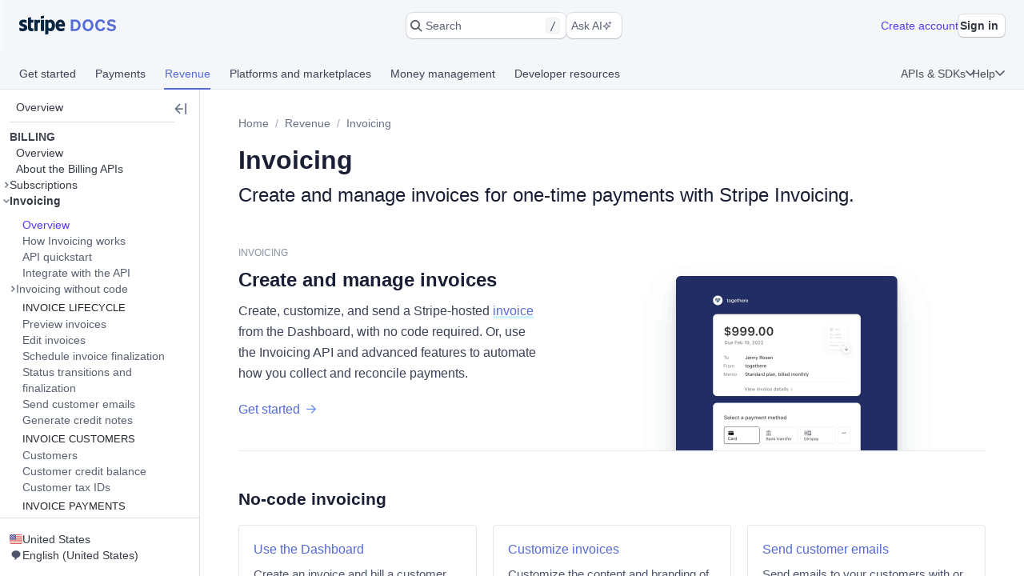

--- FILE ---
content_type: text/html; charset=utf-8
request_url: https://docs.stripe.com/invoicing
body_size: 64120
content:
<!doctype html>
      <html  id="​" lang="en-US">
        <head>
          <meta charSet="utf-8" />
          
          <title data-rh="true">Invoicing | Stripe Documentation</title>
          <meta data-rh="true" property="og:type" content="website"/><meta data-rh="true" property="og:title" content="Invoicing"/><meta data-rh="true" property="og:description" content="Create and manage invoices for one-time payments with Stripe Invoicing."/><meta data-rh="true" property="og:image" content="https://d37ugbyn3rpeym.cloudfront.net/docs/og-image/invoicing.ogimage.png"/><meta data-rh="true" name="twitter:card" content="summary_large_image"/><meta data-rh="true" name="twitter:title" content="Invoicing"/><meta data-rh="true" name="twitter:description" content="Create and manage invoices for one-time payments with Stripe Invoicing."/><meta data-rh="true" name="twitter:image" content="https://d37ugbyn3rpeym.cloudfront.net/docs/og-image/invoicing.ogimage.png"/><meta data-rh="true" name="viewport" content="width=device-width, initial-scale=1"/><meta data-rh="true" name="description" content="Create and manage invoices for one-time payments with Stripe Invoicing."/><meta data-rh="true" name="algolia:title" content="Invoicing"/><meta data-rh="true" name="algolia:subtitle" content="Create and manage invoices for one-time payments with Stripe Invoicing."/><meta data-rh="true" name="algolia:depth" content="2"/><meta data-rh="true" name="algolia:article-format" content="markdoc"/><meta data-rh="true" name="algolia:article-type" content="landing-page"/><meta data-rh="true" level="1" name="algolia:hierachy" content="Invoicing"/><meta data-rh="true" level="2" name="algolia:hierachy" content="Overview"/>
          <link data-rh="true" rel="icon" href="https://b.stripecdn.com/docs-statics-srv/assets/c6c415b86b6afa05cc32bde7bca87dcc.png" type="text/png"/><link data-rh="true" rel="canonical" href="https://docs.stripe.com/invoicing"/><link data-rh="true" rel="alternate" hrefLang="de-DE" href="https://docs.stripe.com/invoicing?locale=de-DE"/><link data-rh="true" rel="alternate" hrefLang="en-GB" href="https://docs.stripe.com/invoicing?locale=en-GB"/><link data-rh="true" rel="alternate" hrefLang="en-US" href="https://docs.stripe.com/invoicing"/><link data-rh="true" rel="alternate" hrefLang="es-419" href="https://docs.stripe.com/invoicing?locale=es-419"/><link data-rh="true" rel="alternate" hrefLang="fr-FR" href="https://docs.stripe.com/invoicing?locale=fr-FR"/><link data-rh="true" rel="alternate" hrefLang="pt-BR" href="https://docs.stripe.com/invoicing?locale=pt-BR"/><link data-rh="true" rel="alternate" hrefLang="ja-JP" href="https://docs.stripe.com/invoicing?locale=ja-JP"/>
          
          <link rel="stylesheet" href=https://b.stripecdn.com/docs-statics-srv/assets/sail.205757ec34a2cc4626b9.css />
<link rel="stylesheet" href=https://b.stripecdn.com/docs-statics-srv/assets/docs.d0b8fe470698b1b8d5e6.css />
          <style data-classes="sn-182o7r0/sn-182o7r0:sn-1q4qxi9/sn-1q4qxi9:♲10icz9/sn-182o7r0 sn-1q4qxi9:--s--flex-x/:sn-d7kp2a/sn-d7kp2a:sn-1fnc4mz/sn-1fnc4mz:sn-1c37ise/sn-1c37ise:sn-v3xs18/sn-v3xs18 sn-d7kp2a sn-1fnc4mz sn-1c37ise:♲pp3fxj/sn-d7kp2a sn-1fnc4mz sn-1c37ise sn-v3xs18:sn-1iugkao/sn-1iugkao:♲1njrxid/sn-1iugkao:sn-18m9hpv/sn-18m9hpv sn-d7kp2a sn-1fnc4mz sn-1c37ise:♲7m81gc/sn-d7kp2a sn-1fnc4mz sn-1c37ise sn-18m9hpv:sn-o2xpkb/sn-o2xpkb:♲10au7gr/sn-o2xpkb:sn-1rz500m/sn-1rz500m:♲1akvveb/sn-1rz500m" data-prefix="jybopzu-" nonce="JCRgW7/Kj69qJ/LGf/jodA==" data-layer="" data-server="workspace">#​ .sn-1q4qxi9 { --jybopzu-hue-gray0: #ffffff; --jybopzu-hue-gray50: #f6f8fa; --jybopzu-hue-gray100: #ebeef1; --jybopzu-hue-gray150: #d5dbe1; --jybopzu-hue-gray200: #c0c8d2; --jybopzu-hue-gray300: #a3acba; --jybopzu-hue-gray400: #87909f; --jybopzu-hue-gray500: #687385; --jybopzu-hue-gray600: #545969; --jybopzu-hue-gray700: #414552; --jybopzu-hue-gray800: #30313d; --jybopzu-hue-gray900: #1a1b25; --jybopzu-hue-gray950: #10111a; --jybopzu-hue-blue50: #ddfffe; --jybopzu-hue-blue100: #cff5f6; --jybopzu-hue-blue150: #a2e5ef; --jybopzu-hue-blue200: #75d5e8; --jybopzu-hue-blue300: #06b9ef; --jybopzu-hue-blue400: #0096eb; --jybopzu-hue-blue500: #0570de; --jybopzu-hue-blue600: #0055bc; --jybopzu-hue-blue700: #04438c; --jybopzu-hue-blue800: #003262; --jybopzu-hue-blue900: #011c3a; --jybopzu-hue-green50: #ecfed7; --jybopzu-hue-green100: #d7f7c2; --jybopzu-hue-green150: #a6eb84; --jybopzu-hue-green200: #76df47; --jybopzu-hue-green300: #48c404; --jybopzu-hue-green400: #3fa40d; --jybopzu-hue-green500: #228403; --jybopzu-hue-green600: #006908; --jybopzu-hue-green700: #0b5019; --jybopzu-hue-green800: #043b15; --jybopzu-hue-green900: #02220d; --jybopzu-hue-orange50: #fef9da; --jybopzu-hue-orange100: #fcedb9; --jybopzu-hue-orange150: #fcd579; --jybopzu-hue-orange200: #fcbd3a; --jybopzu-hue-orange300: #ff8f0e; --jybopzu-hue-orange400: #ed6704; --jybopzu-hue-orange500: #c84801; --jybopzu-hue-orange600: #a82c00; --jybopzu-hue-orange700: #842106; --jybopzu-hue-orange800: #5f1a05; --jybopzu-hue-orange900: #331302; --jybopzu-hue-red50: #fff5fa; --jybopzu-hue-red100: #ffe7f2; --jybopzu-hue-red150: #ffccdf; --jybopzu-hue-red200: #ffb1cd; --jybopzu-hue-red300: #fe87a1; --jybopzu-hue-red400: #fc526a; --jybopzu-hue-red500: #df1b41; --jybopzu-hue-red600: #b3093c; --jybopzu-hue-red700: #890d37; --jybopzu-hue-red800: #68052b; --jybopzu-hue-red900: #3e021a; --jybopzu-hue-purple50: #f9f7ff; --jybopzu-hue-purple100: #f2ebff; --jybopzu-hue-purple150: #dfd3fc; --jybopzu-hue-purple200: #d1befe; --jybopzu-hue-purple300: #b49cfc; --jybopzu-hue-purple400: #8d7ffa; --jybopzu-hue-purple500: #625afa; --jybopzu-hue-purple600: #513dd9; --jybopzu-hue-purple700: #3f32a1; --jybopzu-hue-purple800: #302476; --jybopzu-hue-purple900: #14134e; --jybopzu-color-neutral0: var(--jybopzu-hue-gray0); --jybopzu-color-neutral50: var(--jybopzu-hue-gray50); --jybopzu-color-neutral100: var(--jybopzu-hue-gray100); --jybopzu-color-neutral150: var(--jybopzu-hue-gray150); --jybopzu-color-neutral200: var(--jybopzu-hue-gray200); --jybopzu-color-neutral300: var(--jybopzu-hue-gray300); --jybopzu-color-neutral400: var(--jybopzu-hue-gray400); --jybopzu-color-neutral500: var(--jybopzu-hue-gray500); --jybopzu-color-neutral600: var(--jybopzu-hue-gray600); --jybopzu-color-neutral700: var(--jybopzu-hue-gray700); --jybopzu-color-neutral800: var(--jybopzu-hue-gray800); --jybopzu-color-neutral900: var(--jybopzu-hue-gray900); --jybopzu-color-neutral950: var(--jybopzu-hue-gray950); --jybopzu-color-brand50: var(--jybopzu-hue-purple50); --jybopzu-color-brand100: var(--jybopzu-hue-purple100); --jybopzu-color-brand200: var(--jybopzu-hue-purple200); --jybopzu-color-brand300: var(--jybopzu-hue-purple300); --jybopzu-color-brand400: var(--jybopzu-hue-purple400); --jybopzu-color-brand500: var(--jybopzu-hue-purple500); --jybopzu-color-brand600: var(--jybopzu-hue-purple600); --jybopzu-color-brand700: var(--jybopzu-hue-purple700); --jybopzu-color-brand800: var(--jybopzu-hue-purple800); --jybopzu-color-brand900: var(--jybopzu-hue-purple900); --jybopzu-color-info50: var(--jybopzu-hue-blue50); --jybopzu-color-info100: var(--jybopzu-hue-blue100); --jybopzu-color-info150: var(--jybopzu-hue-blue150); --jybopzu-color-info200: var(--jybopzu-hue-blue200); --jybopzu-color-info300: var(--jybopzu-hue-blue300); --jybopzu-color-info400: var(--jybopzu-hue-blue400); --jybopzu-color-info500: var(--jybopzu-hue-blue500); --jybopzu-color-info600: var(--jybopzu-hue-blue600); --jybopzu-color-info700: var(--jybopzu-hue-blue700); --jybopzu-color-info800: var(--jybopzu-hue-blue800); --jybopzu-color-info900: var(--jybopzu-hue-blue900); --jybopzu-color-success50: var(--jybopzu-hue-green50); --jybopzu-color-success100: var(--jybopzu-hue-green100); --jybopzu-color-success150: var(--jybopzu-hue-green150); --jybopzu-color-success200: var(--jybopzu-hue-green200); --jybopzu-color-success300: var(--jybopzu-hue-green300); --jybopzu-color-success400: var(--jybopzu-hue-green400); --jybopzu-color-success500: var(--jybopzu-hue-green500); --jybopzu-color-success600: var(--jybopzu-hue-green600); --jybopzu-color-success700: var(--jybopzu-hue-green700); --jybopzu-color-success800: var(--jybopzu-hue-green800); --jybopzu-color-success900: var(--jybopzu-hue-green900); --jybopzu-color-attention50: var(--jybopzu-hue-orange50); --jybopzu-color-attention100: var(--jybopzu-hue-orange100); --jybopzu-color-attention150: var(--jybopzu-hue-orange150); --jybopzu-color-attention200: var(--jybopzu-hue-orange200); --jybopzu-color-attention300: var(--jybopzu-hue-orange300); --jybopzu-color-attention400: var(--jybopzu-hue-orange400); --jybopzu-color-attention500: var(--jybopzu-hue-orange500); --jybopzu-color-attention600: var(--jybopzu-hue-orange600); --jybopzu-color-attention700: var(--jybopzu-hue-orange700); --jybopzu-color-attention800: var(--jybopzu-hue-orange800); --jybopzu-color-attention900: var(--jybopzu-hue-orange900); --jybopzu-color-critical50: var(--jybopzu-hue-red50); --jybopzu-color-critical100: var(--jybopzu-hue-red100); --jybopzu-color-critical150: var(--jybopzu-hue-red150); --jybopzu-color-critical200: var(--jybopzu-hue-red200); --jybopzu-color-critical300: var(--jybopzu-hue-red300); --jybopzu-color-critical400: var(--jybopzu-hue-red400); --jybopzu-color-critical500: var(--jybopzu-hue-red500); --jybopzu-color-critical600: var(--jybopzu-hue-red600); --jybopzu-color-critical700: var(--jybopzu-hue-red700); --jybopzu-color-critical800: var(--jybopzu-hue-red800); --jybopzu-color-critical900: var(--jybopzu-hue-red900); --jybopzu-backgroundColor-surface: var(--jybopzu-color-neutral0); --jybopzu-backgroundColor-container: var(--jybopzu-color-neutral50); --jybopzu-borderColor-neutral: var(--jybopzu-color-neutral150); --jybopzu-borderColor-critical: var(--jybopzu-color-critical500); --jybopzu-iconColor-primary: var(--jybopzu-color-neutral600); --jybopzu-iconColor-secondary: var(--jybopzu-color-neutral400); --jybopzu-iconColor-disabled: var(--jybopzu-color-neutral200); --jybopzu-iconColor-brand: var(--jybopzu-color-brand400); --jybopzu-iconColor-info: var(--jybopzu-color-info400); --jybopzu-iconColor-success: var(--jybopzu-color-success400); --jybopzu-iconColor-attention: var(--jybopzu-color-attention400); --jybopzu-iconColor-critical: var(--jybopzu-color-critical400); --jybopzu-textColor-primary: var(--jybopzu-color-neutral700); --jybopzu-textColor-secondary: var(--jybopzu-color-neutral500); --jybopzu-textColor-disabled: var(--jybopzu-color-neutral300); --jybopzu-textColor-brand: var(--jybopzu-color-brand500); --jybopzu-textColor-info: var(--jybopzu-color-info500); --jybopzu-textColor-success: var(--jybopzu-color-success500); --jybopzu-textColor-attention: var(--jybopzu-color-attention500); --jybopzu-textColor-critical: var(--jybopzu-color-critical500); --jybopzu-overflow-hidden: hidden; --jybopzu-radius-none: none; --jybopzu-radius-xsmall: 4px; --jybopzu-radius-small: 4px; --jybopzu-radius-medium: 8px; --jybopzu-radius-large: 10px; --jybopzu-radius-rounded: 999em; --jybopzu-shadow-none: none; --jybopzu-shadow-top: rgb(0 0 0 / 12%) 0px 1px 1px 0px; --jybopzu-shadow-base: rgb(64 68 82 / 8%) 0px 2px 5px 0px, 0 0 0 0 transparent; --jybopzu-shadow-hover: rgb(64 68 82 / 8%) 0px 2px 5px 0px, rgb(64 68 82 / 8%) 0px 3px 9px 0px; --jybopzu-shadow-focus: 0 0 0 4px rgb(1 150 237 / 36%); --jybopzu-size-0: 0px; --jybopzu-size-1: var(--jybopzu-space-1); --jybopzu-size-25: var(--jybopzu-space-25); --jybopzu-size-50: var(--jybopzu-space-50); --jybopzu-size-75: var(--jybopzu-space-75); --jybopzu-size-100: var(--jybopzu-space-100); --jybopzu-size-150: var(--jybopzu-space-150); --jybopzu-size-200: var(--jybopzu-space-200); --jybopzu-size-250: var(--jybopzu-space-250); --jybopzu-size-300: var(--jybopzu-space-300); --jybopzu-size-350: var(--jybopzu-space-350); --jybopzu-size-400: var(--jybopzu-space-400); --jybopzu-size-500: var(--jybopzu-space-500); --jybopzu-size-600: var(--jybopzu-space-600); --jybopzu-size-fill: 100%; --jybopzu-size-min: min-content; --jybopzu-size-max: max-content; --jybopzu-size-fit: fit-content; --jybopzu-size-1\/2: 50%; --jybopzu-size-1\/3: 33.3333%; --jybopzu-size-2\/3: 66.6667%; --jybopzu-size-1\/4: 25%; --jybopzu-size-2\/4: 50%; --jybopzu-size-3\/4: 75%; --jybopzu-size-1\/5: 20%; --jybopzu-size-2\/5: 40%; --jybopzu-size-3\/5: 60%; --jybopzu-size-4\/5: 80%; --jybopzu-size-1\/6: 16.6667%; --jybopzu-size-2\/6: 33.3333%; --jybopzu-size-3\/6: 50%; --jybopzu-size-4\/6: 66.6667%; --jybopzu-size-5\/6: 83.3333%; --jybopzu-size-1\/12: 8.3333%; --jybopzu-size-2\/12: 16.6667%; --jybopzu-size-3\/12: 25%; --jybopzu-size-4\/12: 33.3333%; --jybopzu-size-5\/12: 41.6667%; --jybopzu-size-6\/12: 50%; --jybopzu-size-7\/12: 58.3333%; --jybopzu-size-8\/12: 66.6667%; --jybopzu-size-9\/12: 75%; --jybopzu-size-10\/12: 83.3333%; --jybopzu-size-11\/12: 91.6667%; --jybopzu-space-0: 0px; --jybopzu-space-1: 1px; --jybopzu-space-25: 2px; --jybopzu-space-50: 4px; --jybopzu-space-75: 6px; --jybopzu-space-100: 8px; --jybopzu-space-150: 12px; --jybopzu-space-200: 16px; --jybopzu-space-250: 20px; --jybopzu-space-300: 24px; --jybopzu-space-350: 28px; --jybopzu-space-400: 32px; --jybopzu-space-500: 40px; --jybopzu-space-600: 48px; --jybopzu-space-xxsmall: var(--jybopzu-space-25); --jybopzu-space-xsmall: var(--jybopzu-space-50); --jybopzu-space-small: var(--jybopzu-space-100); --jybopzu-space-medium: var(--jybopzu-space-200); --jybopzu-space-large: var(--jybopzu-space-300); --jybopzu-space-xlarge: var(--jybopzu-space-400); --jybopzu-space-xxlarge: var(--jybopzu-space-600); --jybopzu-typeface-ui: -apple-system, BlinkMacSystemFont, 'Segoe UI', Roboto, Helvetica, Arial, sans-serif, 'Apple Color Emoji', 'Segoe UI Emoji', 'Segoe UI Symbol'; --jybopzu-typeface-monospace: 'Source Code Pro', Menlo, Monaco, monospace; --jybopzu-weight-regular: 400; --jybopzu-weight-semibold: 600; --jybopzu-weight-bold: 700; --jybopzu-zIndex-overlay: 299; --jybopzu-zIndex-partial: 400; }</style><style nonce="JCRgW7/Kj69qJ/LGf/jodA==" data-layer="reset" data-server="workspace">#​#​ .rs-3::before {
content: var(--s--baseline-alignment-content);user-select: none;align-self: baseline;margin-right: calc(-1 * var(--s--column-gap));
}
#​#​ .rs-8[aria-invalid="true"] {
box-shadow: var(--s--top-shadow), var(--s--keyline) 0 0 0 var(--s--keyline-width), var(--s--focus-ring), var(--s--box-shadow);
}
#​#​ .sail-table-row:not(:hover) .row-actions-trigger {
box-shadow: var(--s--top-shadow), var(--s--keyline) 0 0 0 var(--s--keyline-width), var(--s--focus-ring), var(--s--box-shadow);
}
#​#​ .rs-4 {
display: var(--s--display-block);
}
#​#​ .rs-2 {
box-shadow: var(--s--top-shadow), var(--s--keyline) 0 0 0 var(--s--keyline-width), var(--s--focus-ring), var(--s--box-shadow);
}
#​#​ .rs-6:active:not([aria-disabled="true"]) {
box-shadow: var(--s--top-shadow), var(--s--keyline) 0 0 0 var(--s--keyline-width), var(--s--focus-ring), var(--s--box-shadow);
}
#​#​ .sail-table-row:hover .row-actions-trigger {
box-shadow: var(--s--top-shadow), var(--s--keyline) 0 0 0 var(--s--keyline-width), var(--s--focus-ring), var(--s--box-shadow);
}
#​#​ .rs-5:hover:not(:active):not([aria-disabled="true"]) {
box-shadow: var(--s--top-shadow), var(--s--keyline) 0 0 0 var(--s--keyline-width), var(--s--focus-ring), var(--s--box-shadow);
}
#​#​ .rs-7:focus {
box-shadow: var(--s--top-shadow), var(--s--keyline) 0 0 0 var(--s--keyline-width), var(--s--focus-ring), var(--s--box-shadow);
}
#​#​ .sn-d7kp2a { --distribute-x: initial; --distribute-y: initial; --align-x: initial; --align-y: initial; }
#​#​ .sn-d7kp2a > * { --align-self-x: initial; --align-self-y: initial; --flex-x: 1 1 auto; --flex-y: 1 1 auto; }
#​#​ .sn-1fnc4mz { --row-gap: normal; --column-gap: normal; gap: var(--row-gap) var(--column-gap); }
#​#​ .sn-1c37ise { --padding-top: 0; --padding-right: 0; --padding-bottom: 0; --padding-left: 0; padding: var(--padding-top) var(--padding-right) var(--padding-bottom) var(--padding-left); }
.__sn-sheet-order { --order: '_1rkm1cp,_88mn99,_5olop,_16pds2j,_1wna6e6,_kskd3k,_5vzub4,_lzay40,_1d9aqya'; }</style><style nonce="JCRgW7/Kj69qJ/LGf/jodA==" data-layer="headless" data-server="workspace"></style><style nonce="JCRgW7/Kj69qJ/LGf/jodA==" data-layer="theme" data-server="workspace"></style><style nonce="JCRgW7/Kj69qJ/LGf/jodA==" data-layer="theme.classic" data-server="workspace">#​#​#​#​#​ .sn-182o7r0 { font-family: var(--jybopzu-typeface-ui); color: var(--jybopzu-textColor-primary); fill: var(--jybopzu-iconColor-primary); -webkit-font-smoothing: antialiased; }</style><style nonce="JCRgW7/Kj69qJ/LGf/jodA==" data-layer="app" data-server="workspace"></style><style nonce="JCRgW7/Kj69qJ/LGf/jodA==" data-layer="global" data-server="workspace">#​#​#​#​#​#​#​ .tooltip-trigger-isolate {
isolation: isolate;
}
#​#​#​#​#​#​#​:root, :host #​#​#​#​#​#​#​, #​#​#​#​#​#​#​ .sn-token-provider {
--s-806179: var(--s-1ipujfj);--qyckuc: 200ms;--s-1xyzpq3: 0ms;--ch7862: 50ms;--s-5jzhfa: 100ms;--s-12b75vv: 150ms;--rsnfo1: 300ms;--s-12ljnrj: 400ms;--s-10dnt5v: cubic-bezier(0, .09, .4, 1);--s-12oyqav: ease-in-out;--im41o8: ease-out;--s-1fdsmh8: ease-in;--s-1pzb1xw: 120;--s-6429u6: 14;--dutg7l: 300;--rjlba6: 20;--s-117eyx7: 400;--slm412: 10;--s-1pt58bw: 30ms;--pu6lsa: 50ms;--s-1ca225m: 80ms;--h9q5hc: 0.95;--s-1308p7c: 0.99;--s-1paplcg: 0.98;--s-19omtc6: 1.02;--eef79q: #ffffff;--s-8qwlk1: #f5f6f8;--o3gs5n: #ebeef1;--hyhghw: #d8dee4;--s-1b58r1w: #b6c0cd;--ovqch4: #99a5b8;--ggantb: #818da0;--s-1a8u6zz: #6c7688;--k08wfi: #596171;--s-169hr3v: #474e5a;--ymu9b7: #353a44;--ny99wq: #21252c;--s-1nmzh8w: #ffffff;--s-421sqo: #e2fbfe;--s-4qj11w: #cbf5fd;--s-1u1nr1c: #a7e7fc;--dj5edy: #6dc9fc;--s-3blua0: #3babfd;--s-172n6d2: #088ef9;--s-1l3w4rb: #0072e9;--s-1yzoj9a: #045ad0;--kvmyi1: #0b46ad;--s-1ah8y8v: #0d3485;--s-1v7mjmv: #0a2156;--s-1cbef47: #ffffff;--ncitdb: #eafcdd;--khndpt: #d1fab3;--fcix74: #a8f170;--s-1jt7b3q: #7cd548;--rz6g85: #58ba27;--s-10in11e: #3da00b;--jet5ih: #2b8700;--s-11ws3zn: #217005;--mkuc60: #1c5a0d;--s-5vneq4: #184310;--s-1ybzlmc: #112a0d;--s-1idvp5s: #ffffff;--s-1ronw4t: #fdf8c9;--een7nd: #fceeb5;--s-1j3zdk7: #fbd992;--bpq42r: #fcaf4f;--d5srfd: #f7870f;--s-7gt7xl: #e46602;--s-1bt4nax: #cc4b00;--s-1m90cr3: #b13600;--s-105rx08: #922700;--s-3csqoi: #701b01;--s-1x99otv: #4a0f02;--s-18rmc6q: #ffffff;--m4edry: #fef4f6;--pfpugw: #fde9ee;--s-1at7tzv: #fbd3dc;--s-8ik67: #faa9b8;--s-1brqpgc: #fa7e91;--s-1k4y65: #fa4a67;--s-1t7w85x: #e61947;--j769ku: #c0123c;--s-105k9ow: #9b0c36;--s-1bradsh: #76072f;--s-17cbcf1: #4e0322;--s-1m3ejd7: #ffffff;--wclsxb: #f7f5fd;--s-1nuetr3: #efecfc;--s-1rgwov0: #e0d9fb;--d427sf: #c3b6fb;--s-1gm5hwl: #a497fc;--d7ng6f: #857afe;--s-1wqs2n2: #675dff;--s-1rqwfiu: #533afd;--cb9l9o: #4e11e2;--b00e2n: #44139f;--yvasq2: #2f0e63;--s-35hf94: hsla(0, 0%, 100%, 0.2);--s-13ypoy8: var(--eef79q);--s-114rdv4: var(--s-8qwlk1);--s-1bcqfda: var(--o3gs5n);--s-1kkti1r: var(--hyhghw);--s-16pqfer: var(--s-1b58r1w);--s-1kmer3i: var(--ovqch4);--s-13py8ob: var(--ggantb);--s-1wdog5l: var(--s-1a8u6zz);--jkp57b: var(--k08wfi);--s-1xkgkxo: var(--s-169hr3v);--s-1egalvn: var(--ymu9b7);--v2y5bm: var(--ny99wq);--s-1ona342: var(--s-1m3ejd7);--s-1xikbvo: var(--wclsxb);--ek860z: var(--s-1nuetr3);--s-3qadn4: var(--s-1rgwov0);--nl7ypg: var(--d427sf);--hm37ax: var(--s-1gm5hwl);--s-142x5wh: var(--d7ng6f);--s-1nbkq3e: var(--s-1wqs2n2);--s-1b0l18k: var(--s-1rqwfiu);--s-1y0ta6r: var(--cb9l9o);--pxx34h: var(--b00e2n);--xp2k2: var(--yvasq2);--s-13od8gw: var(--s-1idvp5s);--fox699: var(--s-1ronw4t);--p5cdic: var(--een7nd);--s-1jh7fp5: var(--s-1j3zdk7);--lsye2d: var(--bpq42r);--t3987n: var(--d5srfd);--s-1vcezov: var(--s-7gt7xl);--s-1qk1a9q: var(--s-1bt4nax);--s-1ipujfj: var(--s-1m90cr3);--s-1vhr1m: var(--s-105rx08);--s-1oqa1l5: var(--s-3csqoi);--kubwak: var(--s-1x99otv);--whf9po: var(--s-18rmc6q);--gqp7g1: var(--m4edry);--s-1j0j6fb: var(--pfpugw);--o1xbta: var(--s-1at7tzv);--vyde9h: var(--s-8ik67);--s-875rxv: var(--s-1brqpgc);--s-1xn82ef: var(--s-1k4y65);--xi7x09: var(--s-1t7w85x);--uk4ts2: var(--j769ku);--s-9ukgu0: var(--s-105k9ow);--s-15yycft: var(--s-1bradsh);--s-1v6ybst: var(--s-17cbcf1);--s-1f39zfp: var(--s-1nmzh8w);--s-1bf76tl: var(--s-421sqo);--s-1sypgcr: var(--s-4qj11w);--u7pgeo: var(--s-1u1nr1c);--qev2nh: var(--dj5edy);--rqlrpr: var(--s-3blua0);--s-8vaodq: var(--s-172n6d2);--s-1m519r1: var(--s-1l3w4rb);--r3g89x: var(--s-1yzoj9a);--n0umvo: var(--kvmyi1);--c0109p: var(--s-1ah8y8v);--s-26e45o: var(--s-1v7mjmv);--s-1a4o86t: var(--s-1cbef47);--nxbwn6: var(--ncitdb);--s-18tv9xz: var(--khndpt);--s-660zz9: var(--fcix74);--s-5y9ijm: var(--s-1jt7b3q);--s-1gwptpc: var(--rz6g85);--t5jail: var(--s-10in11e);--qcdf10: var(--jet5ih);--s-1o92vf6: var(--s-11ws3zn);--s-1spzwnv: var(--mkuc60);--s-35q6a2: var(--s-5vneq4);--axxngb: var(--s-1ybzlmc);--s-1hj7tfd: var(--s-18rmc6q);--s-1xf1h3f: var(--m4edry);--aqxmtx: var(--pfpugw);--s-1um7fco: var(--s-1at7tzv);--d2i300: var(--s-8ik67);--cae9kd: var(--s-1brqpgc);--s-1a4c91b: var(--s-1k4y65);--s-1jvllvw: var(--s-1t7w85x);--x379qy: var(--j769ku);--s-1owp6iv: var(--s-105k9ow);--m26qys: var(--s-1bradsh);--s-3rumb4: var(--s-17cbcf1);--s-5tm7hx: var(--s-1cbef47);--h22sh6: var(--ncitdb);--s-11rdejd: var(--khndpt);--s-1g2t37u: var(--fcix74);--wesn6: var(--s-1jt7b3q);--s-1hhq31p: var(--rz6g85);--yji28s: var(--s-10in11e);--s-169ogke: var(--jet5ih);--hr7syg: var(--s-11ws3zn);--s-14wylcr: var(--mkuc60);--s-289q66: var(--s-5vneq4);--v27jy: var(--s-1ybzlmc);--s-1hldvhn: #9966FF;--s-1xwen3a: #0055BC;--hxpspa: #00A1C2;--s-5ghlc9: #ED6804;--nap71a: #B3063D;--s-1sz15nh: var(--mkuc60);--mygevb: var(--s-1k4y65);--nrw914: var(--s-105rx08);--bu79cc: var(--s-10in11e);--s-1rfvf0n: var(--s-114rdv4);--s-9fypy8: var(--s-13ypoy8);--s-8muhy8: var(--s-35hf94);--s-153sf3j: rgba(182, 192, 205, 0.7);--s-1mkjmgu: var(--s-1nbkq3e);--s-9u3gcm: var(--s-1nbkq3e);--s-1pk4mhu: var(--s-1b0l18k);--s-1wze59r: var(--s-1nbkq3e);--s-1gzyq0k: var(--s-1nbkq3e);--s-1eg71kz: var(--s-9fypy8);--uftl0g: var(--s-9fypy8);--s-1wj6iyq: var(--s-114rdv4);--s-1jrjwpv: var(--s-9fypy8);--b5b0q1: var(--s-9fypy8);--jix8n1: var(--xi7x09);--s-1isx4n7: var(--xi7x09);--s-1owgngi: var(--uk4ts2);--s-1tqa4ka: var(--xi7x09);--s-1dl2eq8: var(--xi7x09);--s-14a2tiz: var(--s-13ypoy8);--s-1b3o71a: var(--s-1nbkq3e);--qkwke3: var(--s-1nbkq3e);--s-1afrigr: var(--s-1b0l18k);--s-1orf6yv: var(--s-1nbkq3e);--s-18eec8a: var(--s-1kkti1r);--rfaik3: var(--s-13ypoy8);--s-1xn7irg: var(--s-1bcqfda);--s-1x4qw9u: var(--s-13ypoy8);--s-4m5wr6: var(--s-1bcqfda);--s-1mbtsu2: var(--s-13ypoy8);--s-1im6yhz: var(--s-13ypoy8);--syi4h: var(--s-13ypoy8);--a37hit: var(--s-13ypoy8);--s-2av06t: var(--s-114rdv4);--s-1pjx0uz: var(--s-1bcqfda);--s-175jw0u: var(--s-114rdv4);--pz1vgx: var(--s-1wdog5l);--s-6j56kn: var(--s-1egalvn);--jg0c26: var(--s-1sypgcr);--s-1g3vynh: var(--s-1bf76tl);--lg8mcu: var(--s-1m519r1);--s-12izfvv: var(--s-18tv9xz);--s-1t53zya: var(--nxbwn6);--zuu90a: var(--qcdf10);--s-414lsb: var(--p5cdic);--ulpd63: var(--fox699);--s-15wlbw2: var(--s-1qk1a9q);--s-1dn6rk: var(--s-1j0j6fb);--s-1k641wx: var(--gqp7g1);--aw0phz: var(--xi7x09);--s-15xulsv: var(--s-1kkti1r);--w22o9l: var(--s-1nbkq3e);--s-8c655s: var(--s-1y0ta6r);--s-1ok36r9: var(--s-1y0ta6r);--s-158s5xz: var(--s-1nbkq3e);--xw6qjn: var(--s-1nbkq3e);--s-4lkz9i: var(--s-15xulsv);--s-1amkzr1: var(--s-1kmer3i);--s-17kovyh: var(--s-15xulsv);--s-125pidq: var(--s-15xulsv);--s-8to5ry: var(--s-15xulsv);--s-17n5yam: var(--xi7x09);--eyrjow: var(--s-9ukgu0);--s-1u2do9: var(--s-9ukgu0);--qzxx9l: var(--xi7x09);--s-1draesn: var(--xi7x09);--s-17tmi4r: var(--s-1kkti1r);--b7ifjk: var(--xi7x09);--s-6o7nrw: var(--uk4ts2);--s-73zwar: var(--xi7x09);--d3be3c: var(--xi7x09);--npx6zl: var(--xi7x09);--wt6h1z: var(--s-1nbkq3e);--s-19hm5u2: var(--s-1b0l18k);--s-1ki2h5s: var(--s-1b0l18k);--s-1upode3: var(--s-1nbkq3e);--e619vt: var(--s-1kkti1r);--h29g9m: var(--s-1kmer3i);--o26ijo: var(--s-1kkti1r);--s-1fqa73g: var(--s-1kkti1r);--s-1t2fj50: var(--s-1kkti1r);--s-1p5fyku: var(--s-1kkti1r);--s-7st1q: var(--s-1kkti1r);--s-177yrws: var(--s-1wdog5l);--s-1x5q6fw: var(--s-1egalvn);--s-1cn97xm: var(--u7pgeo);--s-9nkfwt: var(--u7pgeo);--s-7pqyn6: var(--s-1m519r1);--s-9bkbz: var(--s-660zz9);--s-1qd49a9: var(--s-660zz9);--s-17mlsdr: var(--qcdf10);--s-1ow1a4n: var(--s-1jh7fp5);--s-1mnr65s: var(--s-1jh7fp5);--s-1yfj4t4: var(--s-1qk1a9q);--fg7f6q: var(--o1xbta);--d8waz0: var(--o1xbta);--s-8cc9re: var(--xi7x09);--s-13hmetb: var(--s-1egalvn);--oiv4a4: var(--s-1b0l18k);--s-6obdb0: var(--s-1y0ta6r);--s-17yrw5r: var(--pxx34h);--s-1o9jit1: var(--s-1b0l18k);--s-17snam4: var(--s-13py8ob);--s-1xyyyk2: var(--s-1egalvn);--s-1ui80l2: var(--v2y5bm);--jus5c7: var(--v2y5bm);--s-184ljp4: var(--s-1egalvn);--eb4u9z: var(--jkp57b);--o8bs57: var(--uk4ts2);--s-10w80od: var(--s-9ukgu0);--s-1c9sq9t: var(--s-15yycft);--ruipx: var(--uk4ts2);--s-1wer54: var(--s-13py8ob);--uvjldp: var(--s-13ypoy8);--rygqjm: var(--s-13ypoy8);--s-3zsim4: var(--s-3qadn4);--nqzz7a: var(--s-13ypoy8);--fmcfok: var(--s-13ypoy8);--s-13dhk1f: var(--s-1egalvn);--s-97x5jr: var(--s-1egalvn);--s-148oer1: var(--s-1xkgkxo);--qzwqpe: var(--s-1egalvn);--s-9i3k0u: var(--s-1egalvn);--s-87wktm: var(--s-13ypoy8);--s-13hlbvk: var(--s-13ypoy8);--s-114300b: var(--o1xbta);--l5jmjk: var(--s-13ypoy8);--oalgln: var(--s-13ypoy8);--wukrzp: var(--s-1egalvn);--fa9lug: var(--s-1wdog5l);--s-1oi81m8: var(--s-1egalvn);--x0orno: var(--s-1egalvn);--s-1pxcz58: var(--s-1egalvn);--p0bjsc: var(--s-13py8ob);--u320f7: var(--r3g89x);--s-1iv5nq8: var(--r3g89x);--uj52u9: var(--n0umvo);--s-6v1wws: var(--s-1o92vf6);--s-1tqfmwd: var(--s-1o92vf6);--g8y80y: var(--s-1spzwnv);--uflrw: var(--s-1ipujfj);--jg0bei: var(--s-1ipujfj);--s-1kdpopy: var(--s-1vhr1m);--ibollp: var(--uk4ts2);--evfcf2: var(--uk4ts2);--qj0juw: var(--s-9ukgu0);--s-1u9outy: var(--jkp57b);--s-18brxby: var(--jkp57b);--s-5wyt2d: var(--s-13ypoy8);--s-15m6t6b: var(--s-13ypoy8);--nph474: var(--r3g89x);--s-9j04rl: var(--r3g89x);--s-18eqkid: var(--s-13ypoy8);--k9sgh3: var(--s-1o92vf6);--s-679qlr: var(--s-1o92vf6);--s-1gxwr4: var(--s-13ypoy8);--i7djdz: var(--s-1ipujfj);--s-1yqvg4v: var(--s-13ypoy8);--s-1uywv9f: var(--uk4ts2);--xfgvhn: var(--uk4ts2);--s-1l3ikln: var(--s-13ypoy8);--s-1hknj82: var(--jkp57b);--xd9t29: var(--v2y5bm);--s-1qz4hey: var(--s-1xkgkxo);--s-13mj3ey: var(--s-1nbkq3e);--yfq5jb: var(--s-1b0l18k);--s-1d5tn5g: var(--s-1y0ta6r);--s-1ts3wnp: var(--s-1nbkq3e);--mtnc2e: var(--s-1kmer3i);--s-1ggs8se: var(--s-1xkgkxo);--s-1983a3r: var(--s-1egalvn);--s-1rbj8zq: var(--v2y5bm);--s-12x7xov: var(--s-1xkgkxo);--q5xz4t: var(--s-1wdog5l);--s-2ojt3v: var(--xi7x09);--s-1c4musi: var(--uk4ts2);--rwzmwu: var(--s-9ukgu0);--s-1k156kb: var(--xi7x09);--s-1njcrbd: var(--s-1kmer3i);--s-1auir75: var(--s-13ypoy8);--tipuka: var(--s-13ypoy8);--s-1myp5o1: var(--s-3qadn4);--s-5didwj: var(--s-13ypoy8);--s-1wf2wvi: var(--s-13ypoy8);--s-15w0yfc: var(--s-1qz4hey);--fc8g0t: var(--s-1qz4hey);--s-17uj1m3: var(--jkp57b);--g8dxu4: var(--s-1qz4hey);--s-2e4gj5: var(--s-1qz4hey);--s-1xsl5v6: var(--s-13ypoy8);--s-1vjzvov: var(--s-13ypoy8);--s-1n46b59: var(--o1xbta);--u90thq: var(--s-13ypoy8);--s-19o7zaa: var(--s-13ypoy8);--s-10q3p1o: var(--s-1xkgkxo);--s-8jpmhq: var(--s-1xkgkxo);--s-1nuytc0: var(--s-1xkgkxo);--s-1vua7kb: var(--s-1xkgkxo);--brnaxe: var(--s-1kmer3i);--s-1ufxgw0: var(--s-13ypoy8);--qth5g3: var(--s-13ypoy8);--s-1hd7tld: var(--s-13ypoy8);--s-40ljxg: var(--s-13ypoy8);--s-1aln5xz: var(--s-114rdv4);--s-49rsbu: var(--s-1m519r1);--xsdaas: var(--s-1m519r1);--mglbt2: var(--r3g89x);--rtvqux: var(--qcdf10);--ko7qd: var(--qcdf10);--s-50f0qm: var(--s-1o92vf6);--eu61bi: var(--s-1qk1a9q);--y7jsf0: var(--s-1qk1a9q);--s-1ac7lwk: var(--s-1ipujfj);--s-9k5091: var(--xi7x09);--ruhzmh: var(--xi7x09);--s-2xp72p: var(--uk4ts2);--s-17iqe5q: var(--s-1wdog5l);--s-1253b2y: var(--s-1wdog5l);--s-1piwg9i: var(--s-13ypoy8);--s-7oniqh: var(--s-13ypoy8);--s-6ucdv7: var(--s-1m519r1);--s-1jcoye7: var(--s-1m519r1);--hnqjk9: var(--s-13ypoy8);--pgimab: var(--qcdf10);--xntlbj: var(--qcdf10);--s-14mlsvd: var(--s-13ypoy8);--s-1exie7f: var(--s-1qk1a9q);--yqmt02: var(--s-1qk1a9q);--s-17qjsgp: var(--s-13ypoy8);--e6rr02: var(--xi7x09);--qwe25a: var(--xi7x09);--s-1cx6227: var(--s-13ypoy8);--s-1o2c3h9: var(--s-1wdog5l);--s-6gs83q: var(--s-1egalvn);--ahgtyg: -apple-system, BlinkMacSystemFont, 'Segoe UI', Roboto, Helvetica, Arial, sans-serif, 'Apple Color Emoji', 'Segoe UI Emoji', 'Segoe UI Symbol';--dilwm: 2048;--s-6omq4: 1980;--nsaztv: 1443;--s-1ixv1ks: 1078;--s-1biv3ye: -432;--s-1te2tup: 0;--cdmbir: 300;--s-1mnxhel: 400;--s-1nt3wam: 600;--s-1ocxf4e: 700;--s-1vpgvqc: 'Source Code Pro', Menlo, Monaco, monospace;--s-1y398ge: 2048;--j5b9ko: 1556;--s-17c3qcu: 1493;--s-6zqpne: 1120;--s-1jib5q0: -492;--s-75pjiv: 410;--s-780oqg: var(--ahgtyg);--s-1c2w534: var(--dilwm);--s-4imvpn: var(--s-6omq4);--s-1ph4673: var(--nsaztv);--s-14qchrt: var(--s-1ixv1ks);--s-174cqiz: var(--s-1biv3ye);--s-1rnjjay: var(--s-1te2tup);--bwm4no: var(--s-1mnxhel);--s-1bfvuc2: var(--s-1i82044);--s-1vo01ya: var(--s-1db3chc);--s-1nrhtfr: var(--tk0isw);--s-1xlut57: var(--s-1lhqll2);--s-10rtirn: var(--s-11v0pqn);--s-1gj0nto: var(--s-6cbmuf);--z8c3ww: var(--yplwvi);--s-1itdcoa: var(--s-1m30mdf);--s-1e47fbj: var(--cd4zwn);--s-1i82044: var(--s-780oqg);--s-1db3chc: var(--s-1c2w534);--tk0isw: var(--s-4imvpn);--s-1lhqll2: var(--s-1ph4673);--s-11v0pqn: var(--s-14qchrt);--s-6cbmuf: var(--s-174cqiz);--yplwvi: var(--s-1rnjjay);--s-1m30mdf: 56px;--cd4zwn: 64px;--s-1fgn2x1: var(--s-1ocxf4e);--g8k6lo: var(--s-1mnxhel);--simh7g: var(--wsbs66);--s-11tag5s: var(--s-1cfwdq);--egn7v3: var(--s-18ll6fg);--s-1rfbcod: var(--s-13spi5k);--s-1luqrck: var(--s-15fn66i);--s-27iqeg: var(--d5drjy);--s-18wcjw: var(--s-1rsg6td);--s-1u9zl82: var(--n6jam8);--miv9l: var(--lq97ov);--wsbs66: var(--s-780oqg);--s-1cfwdq: var(--s-1c2w534);--s-18ll6fg: var(--s-4imvpn);--s-13spi5k: var(--s-1ph4673);--s-15fn66i: var(--s-14qchrt);--d5drjy: var(--s-174cqiz);--s-1rsg6td: var(--s-1rnjjay);--n6jam8: 48px;--lq97ov: 56px;--s-1ucmgz7: var(--s-1ocxf4e);--s-17ghi8h: var(--s-1mnxhel);--hbk0oo: var(--s-1wwy80b);--s-2dbb2a: var(--s-160c6gg);--yxaojm: var(--s-1npqh71);--nm1xrx: var(--s-68sjx3);--s-1ivbjtl: var(--wejrbv);--s-8vhotc: var(--si2vzf);--pakukh: var(--s-7035h);--icmlh7: var(--ad7wce);--s-8mv65e: var(--s-12zbgfl);--s-1wwy80b: var(--s-780oqg);--s-160c6gg: var(--s-1c2w534);--s-1npqh71: var(--s-4imvpn);--s-68sjx3: var(--s-1ph4673);--wejrbv: var(--s-14qchrt);--si2vzf: var(--s-174cqiz);--s-7035h: var(--s-1rnjjay);--ad7wce: 40px;--s-12zbgfl: 48px;--s-1xgajx6: var(--s-1ocxf4e);--s-1mb7r8p: var(--s-1mnxhel);--s-1jtr8l0: var(--dx0zsf);--bzblmh: var(--s-1s7fwor);--s-13z63vp: var(--s-1z08gqp);--s-1noeuap: var(--fdri1y);--s-1iotv3v: var(--s-1ktva78);--s-18s8xzd: var(--jrvk1a);--s-1xijmep: var(--s-62671d);--s-1nph8pw: var(--s-1eryk2b);--s-5jpu2o: var(--s-1rvvcgm);--dx0zsf: var(--s-780oqg);--s-1s7fwor: var(--s-1c2w534);--s-1z08gqp: var(--s-4imvpn);--fdri1y: var(--s-1ph4673);--s-1ktva78: var(--s-14qchrt);--jrvk1a: var(--s-174cqiz);--s-62671d: var(--s-1rnjjay);--s-1eryk2b: 32px;--s-1rvvcgm: 40px;--nusmm3: var(--s-1ocxf4e);--xcedj6: var(--ahgtyg);--s-14xlm6o: var(--dilwm);--msg65c: var(--s-6omq4);--s-1ywnfza: var(--nsaztv);--zjva6a: var(--s-1ixv1ks);--s-15n3uo5: var(--s-1biv3ye);--i6u0ap: var(--s-1te2tup);--xb6tkh: var(--s-1mnxhel);--s-1xmxn4q: var(--s-71ssjp);--s-1xgixpx: var(--db0w5x);--s-1k35674: var(--jed2z7);--s-12k91a7: var(--tv79ff);--s-1s0wyj4: var(--s-1x8so7v);--ig6ly8: var(--s-1j7acn3);--s-8l4ca5: var(--s-38ks7n);--s-1svi9x0: var(--x65r8g);--d7hr4e: var(--s-14j81vx);--s-1ylzxkj: var(--oq2dkr);--s-71ssjp: var(--xcedj6);--db0w5x: var(--s-14xlm6o);--jed2z7: var(--msg65c);--tv79ff: var(--s-1ywnfza);--s-1x8so7v: var(--zjva6a);--s-1j7acn3: var(--s-15n3uo5);--s-38ks7n: var(--i6u0ap);--x65r8g: 28px;--s-14j81vx: 36px;--s-1n4fl4h: var(--s-1ocxf4e);--oq2dkr: none;--f4w18u: var(--s-1mnxhel);--s-1rpa4qr: var(--jdmia2);--v1v838: var(--ts1hpc);--vn27bl: var(--s-187zl0b);--s-1vnqflb: var(--s-12s5kmm);--s-1n4dokk: var(--s-4fox1q);--wb62lm: var(--j3z1dw);--s-1f8ywlh: var(--s-1jvq51g);--s-1uud5hl: var(--s-1joebgy);--s-1qj9g61: var(--s-19hh4gw);--s-1bvu74j: var(--hdrt9t);--jdmia2: var(--xcedj6);--ts1hpc: var(--s-14xlm6o);--s-187zl0b: var(--msg65c);--s-12s5kmm: var(--s-1ywnfza);--s-4fox1q: var(--zjva6a);--j3z1dw: var(--s-15n3uo5);--s-1jvq51g: var(--i6u0ap);--s-1joebgy: 24px;--s-19hh4gw: 32px;--g65i9c: var(--s-1ocxf4e);--hdrt9t: none;--wpt2ge: var(--s-1mnxhel);--w4jvxk: var(--s-1bq9l67);--s-1mflgki: var(--s-1xsxprz);--s-1517qlh: var(--qfwzw4);--sdtaur: var(--o2sqss);--s-6qvd4o: var(--xxsoub);--y4gv3: var(--s-1hw9qk9);--s-193lww5: var(--s-9rewa3);--yem2xc: var(--s-1k0d4db);--s-1uz67ki: var(--syp0fc);--b4hhf7: var(--s-18pg62i);--s-1bq9l67: var(--xcedj6);--s-1xsxprz: var(--s-14xlm6o);--qfwzw4: var(--msg65c);--o2sqss: var(--s-1ywnfza);--xxsoub: var(--zjva6a);--s-1hw9qk9: var(--s-15n3uo5);--s-9rewa3: var(--i6u0ap);--s-1k0d4db: 20px;--syp0fc: 28px;--s-1vfd5li: var(--s-1ocxf4e);--s-18pg62i: none;--s-1p87an6: var(--s-1mnxhel);--gbhvil: var(--s-1tckhn5);--s-2wlxzm: var(--s-1bnzo0w);--s-1lhh5an: var(--ub00w8);--b57bg4: var(--vayv2j);--s-10pihpx: var(--s-1bg5wjj);--s-1de7swi: var(--ofc8t8);--p0d0ra: var(--s-1myygfh);--rdvhzd: var(--s-1vrlxop);--wxjtoa: var(--s-1fjdblk);--s-14i6ex0: var(--s-176iwse);--s-1tckhn5: var(--xcedj6);--s-1bnzo0w: var(--s-14xlm6o);--ub00w8: var(--msg65c);--vayv2j: var(--s-1ywnfza);--s-1bg5wjj: var(--zjva6a);--ofc8t8: var(--s-15n3uo5);--s-1myygfh: var(--i6u0ap);--s-1vrlxop: 16px;--s-1fjdblk: 24px;--s-15lxxlk: var(--s-1ocxf4e);--s-176iwse: none;--ihun98: var(--s-1mnxhel);--lzkj6b: var(--s-1fz1zwb);--s-19gq58y: var(--s-1e9sg5q);--s-1fndoqe: var(--s-1xty0l1);--s-1ozmd2v: var(--s-1c9087t);--s-1itf6ev: var(--njr6lf);--lqlo87: var(--wvavyz);--s-15g638a: var(--s-1bdp00y);--s-101nale: var(--s-1rv6t4);--rpuu4f: var(--onmy4p);--s-1x2ggh5: var(--s-135hi2l);--s-1fz1zwb: var(--xcedj6);--s-1e9sg5q: var(--s-14xlm6o);--s-1xty0l1: var(--msg65c);--s-1c9087t: var(--s-1ywnfza);--njr6lf: var(--zjva6a);--wvavyz: var(--s-15n3uo5);--s-1bdp00y: var(--i6u0ap);--s-1rv6t4: 12px;--onmy4p: 20px;--s-4yu78: var(--s-1ocxf4e);--s-135hi2l: none;--qsps49: var(--ahgtyg);--s-1m5o6xs: var(--dilwm);--s-1sl6m46: var(--s-6omq4);--s-1tlryov: var(--nsaztv);--kidu0o: var(--s-1ixv1ks);--l2fksn: var(--s-1biv3ye);--s-16fd3c8: var(--s-1te2tup);--s-1n41s7u: var(--s-1nt3wam);--njb836: var(--s-108w7yg);--s-18nbbqu: var(--s-6mvx34);--b9ogvo: var(--s-1pbhbhw);--h3wc70: var(--z5eq11);--u4c2q6: var(--e1e86);--s-1oj6z6t: var(--uik06i);--s-1qtuyvq: var(--s-1eah8e8);--l28r8y: var(--h7f28h);--fcsdep: var(--s-1vvlcgn);--s-1ikrpfx: var(--s-36ddn3);--s-108w7yg: var(--qsps49);--s-6mvx34: var(--s-1m5o6xs);--s-1pbhbhw: var(--s-1sl6m46);--z5eq11: var(--s-1tlryov);--e1e86: var(--kidu0o);--uik06i: var(--l2fksn);--s-1eah8e8: var(--s-16fd3c8);--h7f28h: 18px;--s-1vvlcgn: 28px;--s-5hgyej: var(--s-1mnxhel);--s-36ddn3: none;--p1b3a1: var(--s-1nt3wam);--s-10jfra1: var(--wtyf0o);--s-1m1wff1: var(--s-167pe37);--s-1savn4h: var(--s-10fnwqi);--s-1gygsl6: var(--s-1sdpwmi);--li3rbu: var(--s-1prlirw);--s-9cy93t: var(--s-1oay49k);--s-11a5wqu: var(--b7x093);--s-17qz9cg: var(--s-1nk8z4c);--s-1pqj9m0: var(--s-1adv7ix);--s-1ctdufq: var(--s-2vga1d);--wtyf0o: var(--qsps49);--s-167pe37: var(--s-1m5o6xs);--s-10fnwqi: var(--s-1sl6m46);--s-1sdpwmi: var(--s-1tlryov);--s-1prlirw: var(--kidu0o);--s-1oay49k: var(--l2fksn);--b7x093: var(--s-16fd3c8);--s-1nk8z4c: 16px;--s-1adv7ix: 24px;--e9j7zt: var(--s-1mnxhel);--s-2vga1d: none;--s-1e6wgok: var(--s-1nt3wam);--s-5twc1q: var(--iv638n);--s-13v453w: var(--zzbkbv);--q47ujb: var(--cw4443);--s-4fq1f8: var(--sf9nah);--s-8kvr39: var(--s-1lduq5c);--t9sogg: var(--s-49369g);--s-6dkjzu: var(--s-195juhb);--s-1wizgxe: var(--eoafo5);--s-7ih227: var(--s-7paqqe);--be5p7j: var(--pz3gk9);--iv638n: var(--qsps49);--zzbkbv: var(--s-1m5o6xs);--cw4443: var(--s-1sl6m46);--sf9nah: var(--s-1tlryov);--s-1lduq5c: var(--kidu0o);--s-49369g: var(--l2fksn);--s-195juhb: var(--s-16fd3c8);--eoafo5: 14px;--s-7paqqe: 20px;--x5dpqz: var(--s-1mnxhel);--pz3gk9: none;--pyk6k1: var(--ahgtyg);--s-1verpm8: var(--dilwm);--rd4b92: var(--s-6omq4);--s-1i90hyx: var(--nsaztv);--y96hdk: var(--s-1ixv1ks);--qkji3r: var(--s-1biv3ye);--s-1kwoc9c: var(--s-1te2tup);--s-1qv548f: var(--s-1nt3wam);--s-1tq5jkt: var(--v43x2t);--s-3uli8c: var(--tcmtp2);--s-10wdlk9: var(--g77870);--s-1iqa1pt: var(--s-1xy9kgq);--vxd1ew: var(--wqx1if);--w2b5wa: var(--s-1fysgfv);--s-16ck0e3: var(--s-18527no);--okauee: var(--s-1rxtcbb);--s-1fhkvft: var(--s-1a3m0xe);--hj8sur: var(--ayuh76);--v43x2t: var(--pyk6k1);--tcmtp2: var(--s-1verpm8);--g77870: var(--rd4b92);--s-1xy9kgq: var(--s-1i90hyx);--wqx1if: var(--y96hdk);--s-1fysgfv: var(--qkji3r);--s-18527no: var(--s-1kwoc9c);--s-1rxtcbb: 16px;--s-1a3m0xe: 24px;--s-5y4pqp: var(--s-1mnxhel);--ayuh76: none;--ep1e0f: var(--s-1nt3wam);--s-6vkd26: var(--huplq6);--s-1h9quwx: var(--l1gcj7);--t2iyzt: var(--s-3mrwm8);--s-1xn3ax7: var(--l6yv66);--s-15oh72s: var(--s-1k1xktp);--s-1ohirt0: var(--s-3dxl6s);--juchqv: var(--s7es0h);--s-1g9cdsy: var(--tlxlq6);--yfph9h: var(--s-432ttp);--r31u81: var(--s-59wabm);--huplq6: var(--pyk6k1);--l1gcj7: var(--s-1verpm8);--s-3mrwm8: var(--rd4b92);--l6yv66: var(--s-1i90hyx);--s-1k1xktp: var(--y96hdk);--s-3dxl6s: var(--qkji3r);--s7es0h: var(--s-1kwoc9c);--tlxlq6: 14px;--s-432ttp: 20px;--s-1htz8iq: var(--s-1mnxhel);--s-59wabm: none;--ereqaf: var(--s-1nt3wam);--yiyhsh: var(--ft4em7);--sodrin: var(--ngt1c6);--bfuocu: var(--s-1vj0i13);--s-2nir93: var(--c3yjur);--s-1jh3kwa: var(--r99a4f);--hfec15: var(--s-19xhaty);--s-16ewvzx: var(--ctnn8n);--zzbsa1: var(--mae4h0);--ki0zdj: var(--s-1kc6i1b);--s-12qaksx: var(--s-1k0dbzs);--ft4em7: var(--pyk6k1);--ngt1c6: var(--s-1verpm8);--s-1vj0i13: var(--rd4b92);--c3yjur: var(--s-1i90hyx);--r99a4f: var(--y96hdk);--s-19xhaty: var(--qkji3r);--ctnn8n: var(--s-1kwoc9c);--mae4h0: 12px;--s-1kc6i1b: 16px;--s-10ubhie: var(--s-1mnxhel);--s-1k0dbzs: none;--l5cirb: var(--s-1camloi);--s-3ab8ub: var(--s-1fverle);--s-15f02i8: var(--s-2c6wsx);--s-1f29tr2: var(--s-19hyq79);--s-18tqzme: var(--s-1wum1rt);--s-1s3tcwv: var(--s-1p07rxq);--s-1sr9szs: var(--s-18ns0of);--s-72fzvy: 0px;--s-1n66wtu: 1px;--s-1camloi: 2px;--s-1fverle: 4px;--s-1eo1l6l: 6px;--s-2c6wsx: 8px;--s-14t02z3: 10px;--s-1cn5k4b: 12px;--s-10yt1e6: 14px;--s-19hyq79: 16px;--zmqxvl: 18px;--s-16s2r5d: 20px;--s-1wum1rt: 24px;--s-11p7nl: 28px;--s-1p07rxq: 32px;--s-18g2og9: 36px;--x3ux79: 40px;--s-18ns0of: 48px;--s-7dpk8n: 56px;--s-1ubl41v: 64px;--s-12tsswl: 72px;--s-1e1s3yj: 80px;--s-1c4fwdw: var(--s-282tnx);--jpxxql: var(--s-282tnx);--u4yslg: none;--s-1l4o7cj: 4px;--s-282tnx: 6px;--s-9fb64w: 8px;--s-721m59: 12px;--eazveb: 16px;--s-1pfp217: 9999em;--s-11c5ftm: solid;--s-5oekti: dashed;--s-12pesem: 1px;--s-1p3l5ml: 2px;--f0gr6w: 4px;--li639m: 100%;--s-18ciw8m: min-content;--s-15qxt3g: max-content;--s-22nfqw: fit-content;--cvc234: 50%;--bcipp6: 33.3333%;--s-1990hu4: 66.6667%;--hrim1e: 25%;--ys322a: 50%;--s-2hrodg: 75%;--ywypcv: 20%;--s-1j1r695: 40%;--s-3qcouv: 60%;--s-1c433cn: 80%;--s-1o6hvkt: 16.6667%;--v94vw1: 33.3333%;--ncjl8c: 50%;--s-14apa3: 66.6667%;--kcudzm: 83.3333%;--s-1sq848d: 8.3333%;--k9vhhg: 16.6667%;--s-1m2eq9s: 25%;--s-1hfpugt: 33.3333%;--s-12j0rnv: 41.6667%;--s-1ce5jho: 50%;--yca82r: 58.3333%;--s-1bb34n7: 66.6667%;--x6iu4: 75%;--s-1qjxzud: 83.3333%;--d52z5c: 91.6667%;--s-1qqjf1s: 0px 1px 1px 0px rgba(0, 0, 0, 0.12), 0px 2px 5px 0px rgba(48, 49, 61, 0.08);--s29i93: 0px 3px 6px 0px rgba(0, 0, 0, 0.12), 0px 7px 14px 0px rgba(48, 49, 61, 0.08);--s-144bgvr: 0px 5px 15px 0px rgba(0, 0, 0, 0.12), 0px 15px 35px 0px rgba(48, 49, 61, 0.08);--qbcnik: 0px 5px 15px 0px rgba(0, 0, 0, 0.12), 0px 15px 35px 0px rgba(48, 49, 61, 0.08), 0px 50px 100px 0px rgba(48, 49, 61, 0.08);--s-46hi4m: var(--s-144bgvr);--s-4fcpev: 0px 0px 15px 0px rgba(0, 0, 0, 0.12), 0px 0px 35px 0px rgba(48, 49, 61, 0.08);--s-8kdpya: 0px 1px 1px 0px rgba(20, 19, 78, 0.32);--s-1q5y78: 0px -1px 1px 0px rgba(20, 19, 78, 0.32);--s-1kgpzka: 0px 1px 1px 0px rgba(20, 19, 78, 0.32);--s-186fre1: 0px 1px 1px 0px rgba(20, 19, 78, 0.32);--s-1fb3eog: 0px 1px 1px 0px rgba(20, 19, 78, 0.32);--s-1ibn4id: 0px 1px 1px 0px rgba(16, 17, 26, 0.16);--s-1l32yqd: 0px -1px 1px 0px rgba(16, 17, 26, 0.16);--wq0k6h: 0px 1px 1px 0px rgba(16, 17, 26, 0.16);--fur145: 0px 1px 1px 0px rgba(16, 17, 26, 0.16);--s-1fecqxp: 0px 1px 1px 0px rgba(16, 17, 26, 0.16);--ytuq2g: 0px 1px 1px 0px rgba(62, 2, 26, 0.32);--k2t3ri: 0px -1px 1px 0px rgba(62, 2, 26, 0.32);--s-1fc7ea9: 0px 1px 1px 0px rgba(62, 2, 26, 0.32);--s-8p4pnm: 0px 1px 1px 0px rgba(62, 2, 26, 0.32);--s-1s9evt6: 0px 1px 1px 0px rgba(62, 2, 26, 0.32);--pga66p: 0px 1px 1px 0px rgba(16, 17, 26, 0.16);--s-7nyne0: 0px 1px 1px 0px rgba(1, 28, 58, 0.16);--s-1p8nnzk: 0px -1px 1px 0px rgba(1, 28, 58, 0.16);--s-4fmi5d: 0px 1px 1px 0px rgba(1, 28, 58, 0.16);--s-1mw80b4: 0px 1px 1px 0px rgba(1, 28, 58, 0.16);--s-1mp6cz9: 0px 1px 1px 0px rgba(1, 28, 58, 0.16);--o68lqt: 0px 1px 1px 0px rgba(62, 2, 26, .16);--s-1srjzen: 0px -1px 1px 0px rgba(62, 2, 26, .16);--s-5cda5b: 0px 1px 1px 0px rgba(62, 2, 26, .16);--uojav1: 0px 1px 1px 0px rgba(62, 2, 26, .16);--s-1xpb9p2: 0px 1px 1px 0px rgba(62, 2, 26, .16);--s-1atvbio: 0px -1px 1px 0px rgba(16, 17, 26, 0.16);--s-9l041r: 0px 1px 1px 0px rgba(16, 17, 26, 0.16);--fcko44: 0px 1px 1px 0px rgba(16, 17, 26, 0.16);--zh5azq: 0px 1px 1px 0px rgba(16, 17, 26, 0.16);--tnw4uh: 490px;--p6z4q9: 768px;--s-1tolf8z: 1040px;--s-13qggw6: 1440px;--s-1oz5pfq: 0;--s-52qljy: 490px;--m9yfsr: 768px;--s-1gz3jh8: 1040px;--s-1ad545m: 1440px;--s-1xy6qjm: 0 0 0 4px rgba(1, 150, 237, .36);
}
#​#​#​#​#​#​#​ .⚙ > option > *, #​#​#​#​#​#​#​ .⚙ > option::before, #​#​#​#​#​#​#​ .⚙ > option::after {
--s--padding-top-ref: 0px;--s--padding-right-ref: 0px;--s--padding-bottom-ref: 0px;--s--padding-left-ref: 0px;
}
#​#​#​#​#​#​#​ .⚙ > option {
padding: 0px;--s--padding-top: 0px;--s--padding-right: 0px;--s--padding-bottom: 0px;--s--padding-left: 0px;
}
#​#​#​#​#​#​#​ legend.⚙ > *, #​#​#​#​#​#​#​ legend.⚙::before, #​#​#​#​#​#​#​ legend.⚙::after {
--s--padding-top-ref: 0px;--s--padding-right-ref: 0px;--s--padding-bottom-ref: 0px;--s--padding-left-ref: 0px;
}
#​#​#​#​#​#​#​ legend.⚙ {
padding: 0px;--s--padding-top: 0px;--s--padding-right: 0px;--s--padding-bottom: 0px;--s--padding-left: 0px;
}
#​#​#​#​#​#​#​ fieldset.⚙ > *, #​#​#​#​#​#​#​ fieldset.⚙::before, #​#​#​#​#​#​#​ fieldset.⚙::after {
--s--padding-top-ref: 0px;--s--padding-right-ref: 0px;--s--padding-bottom-ref: 0px;--s--padding-left-ref: 0px;
}
#​#​#​#​#​#​#​ fieldset.⚙ {
padding: 0px;--s--padding-top: 0px;--s--padding-right: 0px;--s--padding-bottom: 0px;--s--padding-left: 0px;
}
#​#​#​#​#​#​#​ fieldset.⚙ {
min-width: 0px;
}
#​#​#​#​#​#​#​ fieldset.⚙ {
border: 0;margin: 0px;
}
#​#​#​#​#​#​#​ span.⚙ {
display: var(--s--display-inline);--s--align-self-display: flex-start;--s--flex-x: 0 1 auto;--s--flex-y: 0 1 auto;
}
#​#​#​#​#​#​#​ .⚙, #​#​#​#​#​#​#​ .⚙::before, #​#​#​#​#​#​#​ .⚙::after {
box-sizing: border-box;
}
@supports (-webkit-hyphens:none) {
#​#​#​#​#​#​#​ select.⚙, #​#​#​#​#​#​#​ select.sail-next-select-fix {
font-family: 'Helvetica Neue', sans-serif !important;
}
}
#​#​#​#​#​#​#​ .sail-table-row:hover .row-checkbox-cell:not([data-has-route]):not([data-highlighted]) {
background-color: var(--s-9fypy8) !important;
}
#​#​#​#​#​#​#​ .sail-table-row:hover .row-checkbox-cell:not([data-has-route])[data-highlighted] {
background-color: var(--s-1rfvf0n) !important;
}
#​#​#​#​#​#​#​ .sail-table-row:hover .row-actions-trigger-icon {
fill: var(--s-1qz4hey) !important;
}
#​#​#​#​#​#​#​ .sail-table-row:hover .row-actions-trigger {
background-color: var(--s-9fypy8) !important;opacity: 1 !important;color: var(--s-13hmetb) !important;
}
#​#​#​#​#​#​#​ .sail-table-row:hover .row-actions-trigger {
--s--box-shadow: var(--s-1qqjf1s) !important;
}
#​#​#​#​#​#​#​ .sail-table-row:hover .row-single-quick-actions {
opacity: 1 !important;
}
#​#​#​#​#​#​#​ .sail-table-row:not(:hover) .row-actions-trigger {
background-color: transparent !important;
}
#​#​#​#​#​#​#​ .sail-table-row:not(:hover) .row-actions-trigger {
--s--box-shadow: none !important;
}
#​#​#​#​#​#​#​ .sail-table-row:hover .row-quick-actions {
opacity: 1 !important;pointer-events: auto !important;
}
#​#​#​#​#​#​#​ .sail-table-row:hover .row-actions-cell:not([data-has-highlight]) {
background-color: var(--s-9fypy8) !important;
}
#​#​#​#​#​#​#​ .sail-table-row:hover .row-actions-cell[data-has-highlight] {
background-color: var(--s-1rfvf0n) !important;
}
#​#​#​#​#​#​#​ .sail-table-row:hover .row-checkbox-cell[data-has-route] {
background-color: var(--s-1rfvf0n) !important;
}
@supports (((content-visibility: auto) and (text-size-adjust: auto)) or (margin-trim: none)) {@property --s--align-x {inherits: false;syntax: "flex-start | flex-end | center | stretch | normal";initial-value: normal;}}
@supports not (((content-visibility: auto) and (text-size-adjust: auto)) or (margin-trim: none)) {*, ::before, ::after {--s--padding-right: 0px;}}
@supports not (((content-visibility: auto) and (text-size-adjust: auto)) or (margin-trim: none)) {*, ::before, ::after {--s--box-shadow: 0 0 0 0 transparent;}}
@supports (((content-visibility: auto) and (text-size-adjust: auto)) or (margin-trim: none)) {@property --s--focus-ring {inherits: false;syntax: "*";initial-value: 0 0 0 0 transparent;}}
@supports (((content-visibility: auto) and (text-size-adjust: auto)) or (margin-trim: none)) {@property --s--descender-ref {inherits: true;syntax: "*";initial-value: 0;}}
@supports not (((content-visibility: auto) and (text-size-adjust: auto)) or (margin-trim: none)) {*, ::before, ::after {--s--padding-right-ref: 0px;}}
@supports not (((content-visibility: auto) and (text-size-adjust: auto)) or (margin-trim: none)) {*, ::before, ::after {--s--object-height: initial;}}
@supports not (((content-visibility: auto) and (text-size-adjust: auto)) or (margin-trim: none)) {*, ::before, ::after {--s--baseline-multiplier: 1;}}
@supports not (((content-visibility: auto) and (text-size-adjust: auto)) or (margin-trim: none)) {*, ::before, ::after {--s--distribute: initial;}}
@supports (((content-visibility: auto) and (text-size-adjust: auto)) or (margin-trim: none)) {@property --s--keyline-width {inherits: false;syntax: "*";initial-value: 1px;}}
@supports not (((content-visibility: auto) and (text-size-adjust: auto)) or (margin-trim: none)) {*, ::before, ::after {--s--padding-top: 0px;}}
@supports not (((content-visibility: auto) and (text-size-adjust: auto)) or (margin-trim: none)) {*, ::before, ::after {--s--align-self-display: auto;}}
@supports (((content-visibility: auto) and (text-size-adjust: auto)) or (margin-trim: none)) {@property --s--padding-right {inherits: false;syntax: "*";initial-value: 0px;}}
@supports not (((content-visibility: auto) and (text-size-adjust: auto)) or (margin-trim: none)) {*, ::before, ::after {--s--padding-bottom-ref: 0px;}}
@supports (((content-visibility: auto) and (text-size-adjust: auto)) or (margin-trim: none)) {@property --s--descender {inherits: true;syntax: "*";initial-value: 0;}}
@supports (((content-visibility: auto) and (text-size-adjust: auto)) or (margin-trim: none)) {@property --s--keyline {inherits: false;syntax: "<color>";initial-value: transparent;}}
@supports not (((content-visibility: auto) and (text-size-adjust: auto)) or (margin-trim: none)) {*, ::before, ::after {--s--display-inline: inline;}}
@supports (((content-visibility: auto) and (text-size-adjust: auto)) or (margin-trim: none)) {@property --s--align-self-y {inherits: false;syntax: "auto | flex-start | flex-end | center | stretch | baseline";initial-value: auto;}}
@supports (((content-visibility: auto) and (text-size-adjust: auto)) or (margin-trim: none)) {@property --s--padding-top-ref {inherits: false;syntax: "*";initial-value: 0px;}}
@supports (((content-visibility: auto) and (text-size-adjust: auto)) or (margin-trim: none)) {@property --s--cap-height-ref {inherits: true;syntax: "*";initial-value: 0;}}
@supports (((content-visibility: auto) and (text-size-adjust: auto)) or (margin-trim: none)) {@property --s--padding-left-ref {inherits: false;syntax: "*";initial-value: 0px;}}
@supports (((content-visibility: auto) and (text-size-adjust: auto)) or (margin-trim: none)) {@property --s--x-height-ref {inherits: true;syntax: "*";initial-value: 0;}}
@supports not (((content-visibility: auto) and (text-size-adjust: auto)) or (margin-trim: none)) {*, ::before, ::after {--s--keyline-width: 1px;}}
@supports not (((content-visibility: auto) and (text-size-adjust: auto)) or (margin-trim: none)) {*, ::before, ::after {--s--padding-bottom: 0px;}}
@supports not (((content-visibility: auto) and (text-size-adjust: auto)) or (margin-trim: none)) {*, ::before, ::after {--s--column-gap: 0px;}}
@supports not (((content-visibility: auto) and (text-size-adjust: auto)) or (margin-trim: none)) {*, ::before, ::after {--s--padding-left: 0px;}}
@supports (((content-visibility: auto) and (text-size-adjust: auto)) or (margin-trim: none)) {@property --s--padding-right-ref {inherits: false;syntax: "*";initial-value: 0px;}}
@supports (((content-visibility: auto) and (text-size-adjust: auto)) or (margin-trim: none)) {@property --s--baseline-multiplier {inherits: false;syntax: "*";initial-value: 1;}}
@supports (((content-visibility: auto) and (text-size-adjust: auto)) or (margin-trim: none)) {@property --s--top-shadow {inherits: false;syntax: "*";initial-value: 0 0 0 0 transparent;}}
@supports (((content-visibility: auto) and (text-size-adjust: auto)) or (margin-trim: none)) {@property --s--padding-bottom {inherits: false;syntax: "*";initial-value: 0px;}}
@supports not (((content-visibility: auto) and (text-size-adjust: auto)) or (margin-trim: none)) {*, ::before, ::after {--s--flex-basis-y: auto;}}
@supports (((content-visibility: auto) and (text-size-adjust: auto)) or (margin-trim: none)) {@property --s--padding-bottom-ref {inherits: false;syntax: "*";initial-value: 0px;}}
@supports (((content-visibility: auto) and (text-size-adjust: auto)) or (margin-trim: none)) {@property --s--distribute {inherits: false;syntax: "*";}}
@supports (((content-visibility: auto) and (text-size-adjust: auto)) or (margin-trim: none)) {@property --s--cap-height {inherits: true;syntax: "*";initial-value: 0;}}
@supports not (((content-visibility: auto) and (text-size-adjust: auto)) or (margin-trim: none)) {*, ::before, ::after {--s--transform: scale(1);}}
@supports (((content-visibility: auto) and (text-size-adjust: auto)) or (margin-trim: none)) {@property --s--baseline-alignment-content {inherits: false;syntax: "*";initial-value: none;}}
@supports (((content-visibility: auto) and (text-size-adjust: auto)) or (margin-trim: none)) {@property --s--font-metrics-multiplier {inherits: false;syntax: "*";initial-value: 0;}}
@supports (((content-visibility: auto) and (text-size-adjust: auto)) or (margin-trim: none)) {@property --s--align-self-display {inherits: false;syntax: "auto | flex-start | flex-end | center | stretch | baseline";initial-value: auto;}}
@supports (((content-visibility: auto) and (text-size-adjust: auto)) or (margin-trim: none)) {@property --s--font-size-ref {inherits: true;syntax: "*";initial-value: 0px;}}
@supports not (((content-visibility: auto) and (text-size-adjust: auto)) or (margin-trim: none)) {*, ::before, ::after {--s--top-shadow: 0 0 0 0 transparent;}}
@supports not (((content-visibility: auto) and (text-size-adjust: auto)) or (margin-trim: none)) {*, ::before, ::after {--s--align-y: baseline;}}
@supports (((content-visibility: auto) and (text-size-adjust: auto)) or (margin-trim: none)) {@property --s--x-height {inherits: true;syntax: "*";initial-value: 0;}}
@supports not (((content-visibility: auto) and (text-size-adjust: auto)) or (margin-trim: none)) {*, ::before, ::after {--s--align-self-y: auto;}}
@supports (((content-visibility: auto) and (text-size-adjust: auto)) or (margin-trim: none)) {@property --s--ascender-ref {inherits: true;syntax: "*";initial-value: 0;}}
@supports not (((content-visibility: auto) and (text-size-adjust: auto)) or (margin-trim: none)) {*, ::before, ::after {--s--transform-align-y: 0;}}
@supports (((content-visibility: auto) and (text-size-adjust: auto)) or (margin-trim: none)) {@property --s--align-y {inherits: false;syntax: "flex-start | flex-end | center | stretch | baseline";initial-value: baseline;}}
@supports not (((content-visibility: auto) and (text-size-adjust: auto)) or (margin-trim: none)) {*, ::before, ::after {--s--font-metrics-multiplier: 0;}}
@supports (((content-visibility: auto) and (text-size-adjust: auto)) or (margin-trim: none)) {@property --s--box-shadow {inherits: false;syntax: "*";initial-value: 0 0 0 0 transparent;}}
@supports (((content-visibility: auto) and (text-size-adjust: auto)) or (margin-trim: none)) {@property --s--line-height-ref {inherits: true;syntax: "*";initial-value: 0px;}}
@supports (((content-visibility: auto) and (text-size-adjust: auto)) or (margin-trim: none)) {@property --s--display-block {inherits: false;syntax: "*";initial-value: block;}}
@supports not (((content-visibility: auto) and (text-size-adjust: auto)) or (margin-trim: none)) {*, ::before, ::after {--s--focus-ring: 0 0 0 0 transparent;}}
@supports (((content-visibility: auto) and (text-size-adjust: auto)) or (margin-trim: none)) {@property --s--flex-basis-y {inherits: false;syntax: "*";initial-value: auto;}}
@supports (((content-visibility: auto) and (text-size-adjust: auto)) or (margin-trim: none)) {@property --s--line-height {inherits: true;syntax: "*";initial-value: 0px;}}
@supports (((content-visibility: auto) and (text-size-adjust: auto)) or (margin-trim: none)) {@property --s--flex-x {inherits: false;syntax: "*";initial-value: 1 0 0;}}
@supports (((content-visibility: auto) and (text-size-adjust: auto)) or (margin-trim: none)) {@property --s--transform {inherits: false;syntax: "*";initial-value: scale(1);}}
@supports (((content-visibility: auto) and (text-size-adjust: auto)) or (margin-trim: none)) {@property --s--font-size {inherits: true;syntax: "*";initial-value: 0px;}}
@supports (((content-visibility: auto) and (text-size-adjust: auto)) or (margin-trim: none)) {@property --s--column-gap {inherits: false;syntax: "*";initial-value: 0px;}}
@supports (((content-visibility: auto) and (text-size-adjust: auto)) or (margin-trim: none)) {@property --s--flex-y {inherits: false;syntax: "*";initial-value: 1 0 auto;}}
@supports (((content-visibility: auto) and (text-size-adjust: auto)) or (margin-trim: none)) {@property --s--row-gap {inherits: false;syntax: "*";initial-value: 0px;}}
@supports (((content-visibility: auto) and (text-size-adjust: auto)) or (margin-trim: none)) {@property --s--padding-top {inherits: false;syntax: "*";initial-value: 0px;}}
@supports (((content-visibility: auto) and (text-size-adjust: auto)) or (margin-trim: none)) {@property --s--ascender {inherits: true;syntax: "*";initial-value: 0;}}
@supports not (((content-visibility: auto) and (text-size-adjust: auto)) or (margin-trim: none)) {*, ::before, ::after {--s--padding-left-ref: 0px;}}
@supports (((content-visibility: auto) and (text-size-adjust: auto)) or (margin-trim: none)) {@property --s--align-self-x {inherits: false;syntax: "auto | flex-start | flex-end | center | stretch";initial-value: auto;}}
@supports not (((content-visibility: auto) and (text-size-adjust: auto)) or (margin-trim: none)) {*, ::before, ::after {--s--padding-top-ref: 0px;}}
@supports not (((content-visibility: auto) and (text-size-adjust: auto)) or (margin-trim: none)) {*, ::before, ::after {--s--flex-y: 1 0 auto;}}
@supports not (((content-visibility: auto) and (text-size-adjust: auto)) or (margin-trim: none)) {*, ::before, ::after {--s--display-block: block;}}
@supports not (((content-visibility: auto) and (text-size-adjust: auto)) or (margin-trim: none)) {*, ::before, ::after {--s--keyline: transparent;}}
@supports not (((content-visibility: auto) and (text-size-adjust: auto)) or (margin-trim: none)) {*, ::before, ::after {--s--flex-x: 1 0 0;}}
@supports not (((content-visibility: auto) and (text-size-adjust: auto)) or (margin-trim: none)) {*, ::before, ::after {--s--align-self-x: auto;}}
@supports (((content-visibility: auto) and (text-size-adjust: auto)) or (margin-trim: none)) {@property --s--display-inline {inherits: false;syntax: "*";initial-value: inline;}}
@supports (((content-visibility: auto) and (text-size-adjust: auto)) or (margin-trim: none)) {@property --s--object-height {inherits: false;syntax: "*";}}
@supports not (((content-visibility: auto) and (text-size-adjust: auto)) or (margin-trim: none)) {*, ::before, ::after {--s--row-gap: 0px;}}
@supports (((content-visibility: auto) and (text-size-adjust: auto)) or (margin-trim: none)) {@property --s--padding-left {inherits: false;syntax: "*";initial-value: 0px;}}
@supports (((content-visibility: auto) and (text-size-adjust: auto)) or (margin-trim: none)) {@property --s--transform-align-y {inherits: false;syntax: "*";initial-value: 0;}}
@supports not (((content-visibility: auto) and (text-size-adjust: auto)) or (margin-trim: none)) {*, ::before, ::after {--s--baseline-alignment-content: none;}}
@supports not (((content-visibility: auto) and (text-size-adjust: auto)) or (margin-trim: none)) {*, ::before, ::after {--s--align-x: normal;}}
.__sn-sheet-order { --order: '⚙v8fdq7,⚙1e8q1pt,⚙23dwb9,⚙181par0,⚙k4aw6b,⚙uhxd8q,⚙ncedus,⚙t806m,⚙p3xqsp,⚙17p6sep,⚙1f344lq,⚙sqa4am,⚙1aqo8rl,⚙10eeycu,⚙1qv3np8,⚙140y25h,⚙1slnbb,⚙1moe7ls,⚙1tkhwwr,⚙1b7aedt,⚙x32d7h,⚙1o4ed74,⚙1gpc551,⚙pqstnv,_gsr7pn:11,_1ccqu4x,⚙fdzyup,⚙10oj9xi,⚙1rp6xuk,⚙5tltnf,⚙1c2m8m3,⚙ucme4x,⚙17cm6k,⚙1mlob4v,⚙11dhvwj,⚙iq6qfl,_kabrpi:12,_1j2ttl1,⚙vs8kfs,⚙1581sok,⚙iqg2x3,⚙1tj94yg,⚙20ey4w,⚙cy8rsd,⚙1z0feys,⚙znifw7,⚙mmi82a,⚙1nlcy2d,⚙i6usts,⚙tj2n4h,⚙102x43m,⚙zp7oo9,⚙bv1uf7,⚙65eov5,⚙1u7zfyz,⚙1705ppz,⚙r6ksdl,⚙uwjg1,⚙1rkzvg2,⚙16khcww,⚙1ev5ry8,⚙aeu305,⚙ppxjgp,⚙aqnvlk,⚙1w5sy3y,⚙1fgg6mf,⚙6k1olm,⚙1h1esy1,⚙1bed3hf,⚙12zx9lc,⚙m8snn8,⚙3edah6,⚙k49k85,⚙fq2jqi,⚙nzr3fm,⚙wl3b0a,⚙y2j5fr,⚙b7axgl,⚙krwm0w,⚙1xy2u8w';--keys: '⚙lzv77d,⚙yifw6v,⚙15qyf4p,⚙vsru0o';  }</style><style nonce="JCRgW7/Kj69qJ/LGf/jodA==" data-layer="dynamic" data-server="workspace">#​#​#​#​#​#​#​#​ .sn-v3xs18 { display: flex; flex-direction: column; align-items: var(--distribute-x, var(--align-x)); justify-content: var(--distribute-y, var(--align-y)); --when-flex-y:  ; --when-flex-x: initial; --align-x: flex-start; --column-gap: 12px; --row-gap: 12px; line-height: 20px; --padding-right: var(--jybopzu-space-medium); }
#​#​#​#​#​#​#​#​ .sn-v3xs18 > * { flex: var(--flex-y); align-self: var(--align-self-x); justify-self: var(--align-self-y); }
#​#​#​#​#​#​#​#​ .sn-v3xs18 > * { --flex-x: initial; --s--flex-x: 0 1 auto; }
#​#​#​#​#​#​#​#​ .sn-1iugkao { overflow-y: hidden; }
#​#​#​#​#​#​#​#​ .sn-18m9hpv { display: flex; flex-direction: column; align-items: var(--distribute-x, var(--align-x)); justify-content: var(--distribute-y, var(--align-y)); --when-flex-y:  ; --when-flex-x: initial; --align-x: flex-start; --column-gap: 8px; --row-gap: 8px; --padding-top: 10px; --padding-left: var(--jybopzu-space-small); }
#​#​#​#​#​#​#​#​ .sn-18m9hpv > * { flex: var(--flex-y); align-self: var(--align-self-x); justify-self: var(--align-self-y); }
#​#​#​#​#​#​#​#​ .sn-18m9hpv > * { --flex-x: initial; --s--flex-x: 0 1 auto; }
#​#​#​#​#​#​#​#​ .sn-1rz500m p { font-size: 12px; line-height: 16px; font-weight: var(--jybopzu-weight-regular); color: var(--jybopzu-textColor-secondary); font-size: 13px; line-height: 20px; }
#​#​#​#​#​#​#​#​ .sn-1rz500m .InlineCode { font-size: 12px; line-height: 16px; font-weight: var(--jybopzu-weight-regular); color: var(--jybopzu-textColor-primary); font-size: 13px; }</style><style nonce="JCRgW7/Kj69qJ/LGf/jodA==" data-layer="deprecatedOverride" data-server="workspace"></style><style nonce="JCRgW7/Kj69qJ/LGf/jodA==" data-layer="atomic" data-server="workspace">#​#​#​#​#​#​#​#​#​#​ .as-w > svg {
--s--flex-x: 0 0 auto;--s--flex-y: 0 0 auto;
}
#​#​#​#​#​#​#​#​#​#​ .as-w > * {
flex: var(--s--flex-x);--s--align-self-y: auto;align-self: var(--s--align-self-y);--s--baseline-multiplier: 1;
}
#​#​#​#​#​#​#​#​#​#​ .as-w::before {
--s--baseline-alignment-content: "\200B";
}
#​#​#​#​#​#​#​#​#​#​ .as-w {
flex-direction: row;align-items: var(--s--align-y);justify-content: var(--s--distribute, var(--s--align-x));
}
#​#​#​#​#​#​#​#​#​#​ .as-w {
--s--display-block: flex;--s--display-inline: inline-flex;
}
@media (max-width: calc(768px - 0.1px)) {
#​#​#​#​#​#​#​#​#​#​ .as-65 {
--s--display-block: flex;--s--display-inline: inline-flex;
}
#​#​#​#​#​#​#​#​#​#​ .as-65 {
flex-direction: column;align-items: var(--s--align-x);justify-content: var(--s--distribute, var(--s--align-y));
}
#​#​#​#​#​#​#​#​#​#​ .as-65 > * {
flex: var(--s--flex-y);--s--align-self-x: var(--s--align-self-display);align-self: var(--s--align-self-x);--s--baseline-multiplier: 0;
}
#​#​#​#​#​#​#​#​#​#​ .as-65 > svg {
--s--flex-x: 0 0 auto;--s--flex-y: 0 0 auto;
}
}
#​#​#​#​#​#​#​#​#​#​ .as-u > svg {
--s--flex-x: 0 0 auto;--s--flex-y: 0 0 auto;
}
#​#​#​#​#​#​#​#​#​#​ .as-u > * {
flex: var(--s--flex-y);--s--align-self-x: var(--s--align-self-display);align-self: var(--s--align-self-x);--s--baseline-multiplier: 0;
}
#​#​#​#​#​#​#​#​#​#​ .as-u {
flex-direction: column;align-items: var(--s--align-x);justify-content: var(--s--distribute, var(--s--align-y));
}
#​#​#​#​#​#​#​#​#​#​ .as-u {
--s--display-block: flex;--s--display-inline: inline-flex;
}
#​#​#​#​#​#​#​#​#​#​ .as-5r > * {
--s--baseline-multiplier: 0;
}
#​#​#​#​#​#​#​#​#​#​ .as-5r {
display: flex;
}
#​#​#​#​#​#​#​#​#​#​ .as-4u {
display: var(--s--display-block);--s--align-self-display: auto;
}
#​#​#​#​#​#​#​#​#​#​ .as-2e {
display: var(--s--display-inline);--s--align-self-display: flex-start;--s--flex-x: 0 1 auto;--s--flex-y: 0 1 auto;
}
@media (min-width: 1000px) {
#​#​#​#​#​#​#​#​#​#​ .as-80 {
display: none;
}
#​#​#​#​#​#​#​#​#​#​ .as-80 > * {
--s--baseline-multiplier: 0;
}
}
@media (min-width: 1001px) {
#​#​#​#​#​#​#​#​#​#​ .as-11 {
display: none;
}
#​#​#​#​#​#​#​#​#​#​ .as-11 > * {
--s--baseline-multiplier: 0;
}
}
@media (max-width: 800px) {
#​#​#​#​#​#​#​#​#​#​ .as-6w {
display: var(--s--display-block);--s--align-self-display: auto;
}
}
#​#​#​#​#​#​#​#​#​#​ .as-2o > * {
--s--baseline-multiplier: 0;
}
#​#​#​#​#​#​#​#​#​#​ .as-2o {
display: grid;
}
#​#​#​#​#​#​#​#​#​#​ .as-1m > * {
--s--align-self-x: flex-start;--s--flex-x: 0 1 auto;
}
#​#​#​#​#​#​#​#​#​#​ .as-1m {
--s--align-x: flex-start;
}
#​#​#​#​#​#​#​#​#​#​ .as-y > * {
--s--align-self-y: center;--s--baseline-multiplier: 0;--s--flex-y: 0 1 auto;
}
#​#​#​#​#​#​#​#​#​#​ .as-y {
--s--align-y: center;
}
#​#​#​#​#​#​#​#​#​#​ .as-66 > * {
--s--align-self-y: baseline;--s--baseline-multiplier: 1;--s--flex-y: 0 1 auto;
}
#​#​#​#​#​#​#​#​#​#​ .as-66 {
--s--align-y: baseline;
}
#​#​#​#​#​#​#​#​#​#​ .as-48 > * {
--s--align-self-x: flex-end;--s--flex-x: 0 1 auto;
}
#​#​#​#​#​#​#​#​#​#​ .as-48 {
--s--align-x: flex-end;
}
#​#​#​#​#​#​#​#​#​#​ .as-1k > * {
--s--align-self-x: center;--s--flex-x: 0 1 auto;
}
#​#​#​#​#​#​#​#​#​#​ .as-1k {
--s--align-x: center;
}
#​#​#​#​#​#​#​#​#​#​ .as-4e > * {
--s--align-self-y: flex-end;--s--baseline-multiplier: 0;--s--flex-y: 0 1 auto;
}
#​#​#​#​#​#​#​#​#​#​ .as-4e {
--s--align-y: flex-end;
}
#​#​#​#​#​#​#​#​#​#​ .as-3d[aria-invalid="true"] {
--s--keyline: var(--b7ifjk);
}
#​#​#​#​#​#​#​#​#​#​ .as-3b:focus {
--s--focus-ring: var(--s-1xy6qjm);outline: 1px solid transparent;
}
#​#​#​#​#​#​#​#​#​#​ .as-5y { --workbench-height: 0px; }
#​#​#​#​#​#​#​#​#​#​ .as-6c {
font-weight: var(--f4w18u);font-family: var(--s-1rpa4qr);text-transform: var(--s-1bvu74j);
}
#​#​#​#​#​#​#​#​#​#​ .as-6c > *, #​#​#​#​#​#​#​#​#​#​ .as-6c::before, #​#​#​#​#​#​#​#​#​#​ .as-6c::after {
--s--line-height-ref: var(--s-1qj9g61);
}
#​#​#​#​#​#​#​#​#​#​ .as-6c > * {
--s--font-metrics-multiplier: 1;
}
#​#​#​#​#​#​#​#​#​#​ .as-6c {
--s--line-height: var(--s-1qj9g61);line-height: var(--s-1qj9g61);
}
#​#​#​#​#​#​#​#​#​#​ .as-6c > *, #​#​#​#​#​#​#​#​#​#​ .as-6c::before, #​#​#​#​#​#​#​#​#​#​ .as-6c::after {
--s--font-size-ref: var(--s-1uud5hl);
}
#​#​#​#​#​#​#​#​#​#​ .as-6c > * {
--s--font-metrics-multiplier: 1;
}
#​#​#​#​#​#​#​#​#​#​ .as-6c {
--s--font-size: var(--s-1uud5hl);font-size: var(--s-1uud5hl);
}
#​#​#​#​#​#​#​#​#​#​ .as-6c > *, #​#​#​#​#​#​#​#​#​#​ .as-6c::before, #​#​#​#​#​#​#​#​#​#​ .as-6c::after {
--s--ascender-ref: calc(var(--vn27bl) / var(--v1v838));--s--cap-height-ref: calc(var(--s-1vnqflb) / var(--v1v838));--s--x-height-ref: calc(var(--s-1n4dokk) / var(--v1v838));--s--descender-ref: calc(var(--wb62lm) / var(--v1v838));
}
#​#​#​#​#​#​#​#​#​#​ .as-6c {
--s--ascender: calc(var(--vn27bl) / var(--v1v838));--s--cap-height: calc(var(--s-1vnqflb) / var(--v1v838));--s--x-height: calc(var(--s-1n4dokk) / var(--v1v838));--s--descender: calc(var(--wb62lm) / var(--v1v838));
}
#​#​#​#​#​#​#​#​#​#​ .as-7u {
font-weight: var(--s-1vfd5li);font-family: var(--s-1bq9l67);text-transform: var(--s-18pg62i);
}
#​#​#​#​#​#​#​#​#​#​ .as-7u > *, #​#​#​#​#​#​#​#​#​#​ .as-7u::before, #​#​#​#​#​#​#​#​#​#​ .as-7u::after {
--s--line-height-ref: var(--syp0fc);
}
#​#​#​#​#​#​#​#​#​#​ .as-7u > * {
--s--font-metrics-multiplier: 1;
}
#​#​#​#​#​#​#​#​#​#​ .as-7u {
--s--line-height: var(--syp0fc);line-height: var(--syp0fc);
}
#​#​#​#​#​#​#​#​#​#​ .as-7u > *, #​#​#​#​#​#​#​#​#​#​ .as-7u::before, #​#​#​#​#​#​#​#​#​#​ .as-7u::after {
--s--font-size-ref: var(--s-1k0d4db);
}
#​#​#​#​#​#​#​#​#​#​ .as-7u > * {
--s--font-metrics-multiplier: 1;
}
#​#​#​#​#​#​#​#​#​#​ .as-7u {
--s--font-size: var(--s-1k0d4db);font-size: var(--s-1k0d4db);
}
#​#​#​#​#​#​#​#​#​#​ .as-7u > *, #​#​#​#​#​#​#​#​#​#​ .as-7u::before, #​#​#​#​#​#​#​#​#​#​ .as-7u::after {
--s--ascender-ref: calc(var(--qfwzw4) / var(--s-1xsxprz));--s--cap-height-ref: calc(var(--o2sqss) / var(--s-1xsxprz));--s--x-height-ref: calc(var(--xxsoub) / var(--s-1xsxprz));--s--descender-ref: calc(var(--s-1hw9qk9) / var(--s-1xsxprz));
}
#​#​#​#​#​#​#​#​#​#​ .as-7u {
--s--ascender: calc(var(--qfwzw4) / var(--s-1xsxprz));--s--cap-height: calc(var(--o2sqss) / var(--s-1xsxprz));--s--x-height: calc(var(--xxsoub) / var(--s-1xsxprz));--s--descender: calc(var(--s-1hw9qk9) / var(--s-1xsxprz));
}
#​#​#​#​#​#​#​#​#​#​ .as-68 {
font-weight: var(--nusmm3);font-family: var(--dx0zsf);
}
#​#​#​#​#​#​#​#​#​#​ .as-68 > *, #​#​#​#​#​#​#​#​#​#​ .as-68::before, #​#​#​#​#​#​#​#​#​#​ .as-68::after {
--s--line-height-ref: var(--s-1rvvcgm);
}
#​#​#​#​#​#​#​#​#​#​ .as-68 > * {
--s--font-metrics-multiplier: 1;
}
#​#​#​#​#​#​#​#​#​#​ .as-68 {
--s--line-height: var(--s-1rvvcgm);line-height: var(--s-1rvvcgm);
}
#​#​#​#​#​#​#​#​#​#​ .as-68 > *, #​#​#​#​#​#​#​#​#​#​ .as-68::before, #​#​#​#​#​#​#​#​#​#​ .as-68::after {
--s--font-size-ref: var(--s-1eryk2b);
}
#​#​#​#​#​#​#​#​#​#​ .as-68 > * {
--s--font-metrics-multiplier: 1;
}
#​#​#​#​#​#​#​#​#​#​ .as-68 {
--s--font-size: var(--s-1eryk2b);font-size: var(--s-1eryk2b);
}
#​#​#​#​#​#​#​#​#​#​ .as-68 > *, #​#​#​#​#​#​#​#​#​#​ .as-68::before, #​#​#​#​#​#​#​#​#​#​ .as-68::after {
--s--ascender-ref: calc(var(--s-1z08gqp) / var(--s-1s7fwor));--s--cap-height-ref: calc(var(--fdri1y) / var(--s-1s7fwor));--s--x-height-ref: calc(var(--s-1ktva78) / var(--s-1s7fwor));--s--descender-ref: calc(var(--jrvk1a) / var(--s-1s7fwor));
}
#​#​#​#​#​#​#​#​#​#​ .as-68 {
--s--ascender: calc(var(--s-1z08gqp) / var(--s-1s7fwor));--s--cap-height: calc(var(--fdri1y) / var(--s-1s7fwor));--s--x-height: calc(var(--s-1ktva78) / var(--s-1s7fwor));--s--descender: calc(var(--jrvk1a) / var(--s-1s7fwor));
}
#​#​#​#​#​#​#​#​#​#​ .as-2s {
font-weight: var(--ep1e0f);font-family: var(--s-6vkd26);text-transform: var(--r31u81);
}
#​#​#​#​#​#​#​#​#​#​ .as-2s > *, #​#​#​#​#​#​#​#​#​#​ .as-2s::before, #​#​#​#​#​#​#​#​#​#​ .as-2s::after {
--s--line-height-ref: var(--yfph9h);
}
#​#​#​#​#​#​#​#​#​#​ .as-2s > * {
--s--font-metrics-multiplier: 1;
}
#​#​#​#​#​#​#​#​#​#​ .as-2s {
--s--line-height: var(--yfph9h);line-height: var(--yfph9h);
}
#​#​#​#​#​#​#​#​#​#​ .as-2s > *, #​#​#​#​#​#​#​#​#​#​ .as-2s::before, #​#​#​#​#​#​#​#​#​#​ .as-2s::after {
--s--font-size-ref: var(--s-1g9cdsy);
}
#​#​#​#​#​#​#​#​#​#​ .as-2s > * {
--s--font-metrics-multiplier: 1;
}
#​#​#​#​#​#​#​#​#​#​ .as-2s {
--s--font-size: var(--s-1g9cdsy);font-size: var(--s-1g9cdsy);
}
#​#​#​#​#​#​#​#​#​#​ .as-2s > *, #​#​#​#​#​#​#​#​#​#​ .as-2s::before, #​#​#​#​#​#​#​#​#​#​ .as-2s::after {
--s--ascender-ref: calc(var(--t2iyzt) / var(--s-1h9quwx));--s--cap-height-ref: calc(var(--s-1xn3ax7) / var(--s-1h9quwx));--s--x-height-ref: calc(var(--s-15oh72s) / var(--s-1h9quwx));--s--descender-ref: calc(var(--s-1ohirt0) / var(--s-1h9quwx));
}
#​#​#​#​#​#​#​#​#​#​ .as-2s {
--s--ascender: calc(var(--t2iyzt) / var(--s-1h9quwx));--s--cap-height: calc(var(--s-1xn3ax7) / var(--s-1h9quwx));--s--x-height: calc(var(--s-15oh72s) / var(--s-1h9quwx));--s--descender: calc(var(--s-1ohirt0) / var(--s-1h9quwx));
}
#​#​#​#​#​#​#​#​#​#​ .as-2h {
transform: translateY(var(--s--transform-align-y)) var(--s--transform);--s--transform-align-y: calc((50% - calc(calc(var(--s--font-size-ref) * var(--s--cap-height-ref)) / 2)) * var(--s--baseline-multiplier) * var(--s--font-metrics-multiplier) * clamp(0, 10000 * var(--s--ascender-ref), 1));
}
#​#​#​#​#​#​#​#​#​#​ .as-13 {
font-weight: var(--s-15lxxlk);font-family: var(--s-1tckhn5);text-transform: var(--s-176iwse);
}
#​#​#​#​#​#​#​#​#​#​ .as-13 > *, #​#​#​#​#​#​#​#​#​#​ .as-13::before, #​#​#​#​#​#​#​#​#​#​ .as-13::after {
--s--line-height-ref: var(--s-1fjdblk);
}
#​#​#​#​#​#​#​#​#​#​ .as-13 > * {
--s--font-metrics-multiplier: 1;
}
#​#​#​#​#​#​#​#​#​#​ .as-13 {
--s--line-height: var(--s-1fjdblk);line-height: var(--s-1fjdblk);
}
#​#​#​#​#​#​#​#​#​#​ .as-13 > *, #​#​#​#​#​#​#​#​#​#​ .as-13::before, #​#​#​#​#​#​#​#​#​#​ .as-13::after {
--s--font-size-ref: var(--s-1vrlxop);
}
#​#​#​#​#​#​#​#​#​#​ .as-13 > * {
--s--font-metrics-multiplier: 1;
}
#​#​#​#​#​#​#​#​#​#​ .as-13 {
--s--font-size: var(--s-1vrlxop);font-size: var(--s-1vrlxop);
}
#​#​#​#​#​#​#​#​#​#​ .as-13 > *, #​#​#​#​#​#​#​#​#​#​ .as-13::before, #​#​#​#​#​#​#​#​#​#​ .as-13::after {
--s--ascender-ref: calc(var(--ub00w8) / var(--s-1bnzo0w));--s--cap-height-ref: calc(var(--vayv2j) / var(--s-1bnzo0w));--s--x-height-ref: calc(var(--s-1bg5wjj) / var(--s-1bnzo0w));--s--descender-ref: calc(var(--ofc8t8) / var(--s-1bnzo0w));
}
#​#​#​#​#​#​#​#​#​#​ .as-13 {
--s--ascender: calc(var(--ub00w8) / var(--s-1bnzo0w));--s--cap-height: calc(var(--vayv2j) / var(--s-1bnzo0w));--s--x-height: calc(var(--s-1bg5wjj) / var(--s-1bnzo0w));--s--descender: calc(var(--ofc8t8) / var(--s-1bnzo0w));
}
#​#​#​#​#​#​#​#​#​#​ .as-23:hover:not(:active):not([aria-disabled="true"]) {
--s--keyline: var(--s-1amkzr1);
}
#​#​#​#​#​#​#​#​#​#​ .as-6i {
transform: translateY(var(--s--transform-align-y)) var(--s--transform);--s--transform-align-y: calc((calc(calc(var(--s--font-size) * var(--s--cap-height)) / 2) - calc(calc(var(--s--font-size-ref) * var(--s--x-height-ref)) / 2)) * var(--s--baseline-multiplier) * var(--s--font-metrics-multiplier) * clamp(0, 10000 * var(--s--ascender-ref), 1));
}
#​#​#​#​#​#​#​#​#​#​ .as-17 > * {
--s--font-metrics-multiplier: 1;
}
#​#​#​#​#​#​#​#​#​#​ .as-3 { --assistant-width: 0px!important; }
#​#​#​#​#​#​#​#​#​#​ .as-28:active:not([aria-disabled="true"]) {
--s--top-shadow: var(--s-1l32yqd);
}
#​#​#​#​#​#​#​#​#​#​ .as-6j {
font-weight: var(--s-10ubhie);font-family: var(--ft4em7);text-transform: var(--s-1k0dbzs);
}
#​#​#​#​#​#​#​#​#​#​ .as-6j > *, #​#​#​#​#​#​#​#​#​#​ .as-6j::before, #​#​#​#​#​#​#​#​#​#​ .as-6j::after {
--s--line-height-ref: var(--s-1kc6i1b);
}
#​#​#​#​#​#​#​#​#​#​ .as-6j > * {
--s--font-metrics-multiplier: 1;
}
#​#​#​#​#​#​#​#​#​#​ .as-6j {
--s--line-height: var(--s-1kc6i1b);line-height: var(--s-1kc6i1b);
}
#​#​#​#​#​#​#​#​#​#​ .as-6j > *, #​#​#​#​#​#​#​#​#​#​ .as-6j::before, #​#​#​#​#​#​#​#​#​#​ .as-6j::after {
--s--font-size-ref: var(--mae4h0);
}
#​#​#​#​#​#​#​#​#​#​ .as-6j > * {
--s--font-metrics-multiplier: 1;
}
#​#​#​#​#​#​#​#​#​#​ .as-6j {
--s--font-size: var(--mae4h0);font-size: var(--mae4h0);
}
#​#​#​#​#​#​#​#​#​#​ .as-6j > *, #​#​#​#​#​#​#​#​#​#​ .as-6j::before, #​#​#​#​#​#​#​#​#​#​ .as-6j::after {
--s--ascender-ref: calc(var(--s-1vj0i13) / var(--ngt1c6));--s--cap-height-ref: calc(var(--c3yjur) / var(--ngt1c6));--s--x-height-ref: calc(var(--r99a4f) / var(--ngt1c6));--s--descender-ref: calc(var(--s-19xhaty) / var(--ngt1c6));
}
#​#​#​#​#​#​#​#​#​#​ .as-6j {
--s--ascender: calc(var(--s-1vj0i13) / var(--ngt1c6));--s--cap-height: calc(var(--c3yjur) / var(--ngt1c6));--s--x-height: calc(var(--r99a4f) / var(--ngt1c6));--s--descender: calc(var(--s-19xhaty) / var(--ngt1c6));
}
#​#​#​#​#​#​#​#​#​#​ .as-2n {
font-weight: var(--s-1htz8iq);font-family: var(--huplq6);text-transform: var(--s-59wabm);
}
#​#​#​#​#​#​#​#​#​#​ .as-2n > *, #​#​#​#​#​#​#​#​#​#​ .as-2n::before, #​#​#​#​#​#​#​#​#​#​ .as-2n::after {
--s--line-height-ref: var(--s-432ttp);
}
#​#​#​#​#​#​#​#​#​#​ .as-2n > * {
--s--font-metrics-multiplier: 1;
}
#​#​#​#​#​#​#​#​#​#​ .as-2n {
--s--line-height: var(--s-432ttp);line-height: var(--s-432ttp);
}
#​#​#​#​#​#​#​#​#​#​ .as-2n > *, #​#​#​#​#​#​#​#​#​#​ .as-2n::before, #​#​#​#​#​#​#​#​#​#​ .as-2n::after {
--s--font-size-ref: var(--tlxlq6);
}
#​#​#​#​#​#​#​#​#​#​ .as-2n > * {
--s--font-metrics-multiplier: 1;
}
#​#​#​#​#​#​#​#​#​#​ .as-2n {
--s--font-size: var(--tlxlq6);font-size: var(--tlxlq6);
}
#​#​#​#​#​#​#​#​#​#​ .as-2n > *, #​#​#​#​#​#​#​#​#​#​ .as-2n::before, #​#​#​#​#​#​#​#​#​#​ .as-2n::after {
--s--ascender-ref: calc(var(--s-3mrwm8) / var(--l1gcj7));--s--cap-height-ref: calc(var(--l6yv66) / var(--l1gcj7));--s--x-height-ref: calc(var(--s-1k1xktp) / var(--l1gcj7));--s--descender-ref: calc(var(--s-3dxl6s) / var(--l1gcj7));
}
#​#​#​#​#​#​#​#​#​#​ .as-2n {
--s--ascender: calc(var(--s-3mrwm8) / var(--l1gcj7));--s--cap-height: calc(var(--l6yv66) / var(--l1gcj7));--s--x-height: calc(var(--s-1k1xktp) / var(--l1gcj7));--s--descender: calc(var(--s-3dxl6s) / var(--l1gcj7));
}
#​#​#​#​#​#​#​#​#​#​ .as-4y {
--s--align-self-y: stretch;--s--baseline-multiplier: 0;
}
#​#​#​#​#​#​#​#​#​#​ .as-2d:active:not([aria-disabled="true"]) {
--s--keyline: var(--s-17kovyh);
}
#​#​#​#​#​#​#​#​#​#​ .as-8 {
--s--focus-ring: 0 0 0 0 transparent;outline: none;
}
#​#​#​#​#​#​#​#​#​#​ .as-24:hover:not(:active):not([aria-disabled="true"]) {
--s--top-shadow: var(--wq0k6h);
}
#​#​#​#​#​#​#​#​#​#​ .as-3c:focus {
--s--keyline: var(--s-1fqa73g);
}
#​#​#​#​#​#​#​#​#​#​ .as-1s {
--s--keyline: var(--s-4lkz9i);
}
#​#​#​#​#​#​#​#​#​#​ .as-v > * {
--s--flex-x: 0 1 auto;--s--flex-y: 0 1 auto;
}
#​#​#​#​#​#​#​#​#​#​ .as-v::before {
--s--baseline-alignment-content: none;
}
#​#​#​#​#​#​#​#​#​#​ .as-v {
--s--distribute: space-between;
}
#​#​#​#​#​#​#​#​#​#​ .as-1t {
--s--top-shadow: var(--s-1ibn4id);
}
#​#​#​#​#​#​#​#​#​#​ .as-4x { --s--align-self-x: stretch; }
#​#​#​#​#​#​#​#​#​#​ .as-4a {
font-weight: var(--x5dpqz);font-family: var(--iv638n);text-transform: var(--pz3gk9);
}
#​#​#​#​#​#​#​#​#​#​ .as-4a > *, #​#​#​#​#​#​#​#​#​#​ .as-4a::before, #​#​#​#​#​#​#​#​#​#​ .as-4a::after {
--s--line-height-ref: var(--s-7paqqe);
}
#​#​#​#​#​#​#​#​#​#​ .as-4a > * {
--s--font-metrics-multiplier: 1;
}
#​#​#​#​#​#​#​#​#​#​ .as-4a {
--s--line-height: var(--s-7paqqe);line-height: var(--s-7paqqe);
}
#​#​#​#​#​#​#​#​#​#​ .as-4a > *, #​#​#​#​#​#​#​#​#​#​ .as-4a::before, #​#​#​#​#​#​#​#​#​#​ .as-4a::after {
--s--font-size-ref: var(--eoafo5);
}
#​#​#​#​#​#​#​#​#​#​ .as-4a > * {
--s--font-metrics-multiplier: 1;
}
#​#​#​#​#​#​#​#​#​#​ .as-4a {
--s--font-size: var(--eoafo5);font-size: var(--eoafo5);
}
#​#​#​#​#​#​#​#​#​#​ .as-4a > *, #​#​#​#​#​#​#​#​#​#​ .as-4a::before, #​#​#​#​#​#​#​#​#​#​ .as-4a::after {
--s--ascender-ref: calc(var(--cw4443) / var(--zzbkbv));--s--cap-height-ref: calc(var(--sf9nah) / var(--zzbkbv));--s--x-height-ref: calc(var(--s-1lduq5c) / var(--zzbkbv));--s--descender-ref: calc(var(--s-49369g) / var(--zzbkbv));
}
#​#​#​#​#​#​#​#​#​#​ .as-4a {
--s--ascender: calc(var(--cw4443) / var(--zzbkbv));--s--cap-height: calc(var(--sf9nah) / var(--zzbkbv));--s--x-height: calc(var(--s-1lduq5c) / var(--zzbkbv));--s--descender: calc(var(--s-49369g) / var(--zzbkbv));
}
#​#​#​#​#​#​#​#​#​#​ .as-2j > * {
--s--flex-basis-y: 0;
}
#​#​#​#​#​#​#​#​#​#​ .as-2j {
height: 16px;--s--flex-y: 0 0 auto;--s--object-height: 16px;
}
#​#​#​#​#​#​#​#​#​#​ .as-35::placeholder { color: var(--s-1hknj82); }
#​#​#​#​#​#​#​#​#​#​ .as-2k {
width: 16px;--s--flex-x: 0 0 auto;
}
#​#​#​#​#​#​#​#​#​#​ .as-r:focus > * {
--s--flex-basis-y: auto;
}
#​#​#​#​#​#​#​#​#​#​ .as-r:focus {
height: auto;--s--flex-y: 1 0 var(--s--flex-basis-y);--s--object-height: ;
}
#​#​#​#​#​#​#​#​#​#​ .as-5b:hover { fill: var(--s-13mj3ey); }
#​#​#​#​#​#​#​#​#​#​ .as-33 { transition: box-shadow 240ms; }
#​#​#​#​#​#​#​#​#​#​ .as-1d { color: var(--oiv4a4); }
@media (max-width: 800px) {
#​#​#​#​#​#​#​#​#​#​ .as-5z.as-5z.as-5z.as-5z.as-5z.sn-token-provider, #​#​#​#​#​#​#​#​#​#​ .as-5z .sn-token-provider:not(.as-5z .t2 .sn-token-provider) {
--s-1sr9szs: 24px;
}
}
#​#​#​#​#​#​#​#​#​#​ .as-q:focus {
width: auto;--s--flex-x: 1 0 0;
}
#​#​#​#​#​#​#​#​#​#​ .as-7k { fill: var(--s-1wqs2n2); }
#​#​#​#​#​#​#​#​#​#​ .as-5j:hover { fill: var(--s-1983a3r); }
#​#​#​#​#​#​#​#​#​#​ .as-6p { fill: var(--pxx34h); }
#​#​#​#​#​#​#​#​#​#​ .as-7m { columns: 12em 1; }
#​#​#​#​#​#​#​#​#​#​ .as-1i > * {
--s--flex-basis-y: 0;
}
#​#​#​#​#​#​#​#​#​#​ .as-1i {
height: var(--fixed-header-height);--s--flex-y: 0 0 auto;--s--object-height: var(--fixed-header-height);
}
#​#​#​#​#​#​#​#​#​#​ .as-s:focus { clip: auto; }
#​#​#​#​#​#​#​#​#​#​ .as-6o { color: var(--s-1y0ta6r); }
#​#​#​#​#​#​#​#​#​#​ .as-7a {
width: auto;--s--flex-x: 1 0 0;
}
#​#​#​#​#​#​#​#​#​#​ .as-5m { right: var(--s-72fzvy); }
#​#​#​#​#​#​#​#​#​#​ .as-63 {
width: var(--s-1s3tcwv);--s--flex-x: 0 0 auto;
}
#​#​#​#​#​#​#​#​#​#​ .as-32 { color: var(--wukrzp); }
#​#​#​#​#​#​#​#​#​#​ .as-49 > *, #​#​#​#​#​#​#​#​#​#​ .as-49::before, #​#​#​#​#​#​#​#​#​#​ .as-49::after {
--s--row-gap: var(--s-18tqzme);--s--column-gap: var(--s-18tqzme);
}
#​#​#​#​#​#​#​#​#​#​ .as-49 {
gap: var(--s-18tqzme);
}
#​#​#​#​#​#​#​#​#​#​ .as-3r { position: relative; }
#​#​#​#​#​#​#​#​#​#​ .as-4d { fill: var(--s-15w0yfc); }
#​#​#​#​#​#​#​#​#​#​ .as-1g:hover { color: var(--s-6obdb0); }
#​#​#​#​#​#​#​#​#​#​ .as-5g { color: var(--s-1xyyyk2); }
#​#​#​#​#​#​#​#​#​#​ .as-4p {
width: var(--sidebar-width);--s--flex-x: 0 0 auto;
}
#​#​#​#​#​#​#​#​#​#​ .as-69 { margin: var(--s-72fzvy); }
#​#​#​#​#​#​#​#​#​#​ .as-j {
width: var(--s-1n66wtu);--s--flex-x: 0 0 auto;
}
#​#​#​#​#​#​#​#​#​#​ .as-5c { color: var(--v2y5bm); }
#​#​#​#​#​#​#​#​#​#​ .as-1e { fill: var(--s-13mj3ey); }
#​#​#​#​#​#​#​#​#​#​ .as-18 > * {
--s--flex-basis-y: auto;
}
#​#​#​#​#​#​#​#​#​#​ .as-18 {
height: var(--s-22nfqw);--s--flex-y: 0 1 auto;--s--object-height: ;
}
#​#​#​#​#​#​#​#​#​#​ .as-56 {
width: 8px;--s--flex-x: 0 0 auto;
}
#​#​#​#​#​#​#​#​#​#​ .as-4v { flex: 0 0 1px; }
#​#​#​#​#​#​#​#​#​#​ .as-e { top: var(--s-15f02i8); }
#​#​#​#​#​#​#​#​#​#​ .as-1z { appearance: none; }
#​#​#​#​#​#​#​#​#​#​ .as-2c:active:not([aria-disabled="true"]) { fill: var(--s-17uj1m3); }
#​#​#​#​#​#​#​#​#​#​ .as-1h:hover { fill: var(--yfq5jb); }
#​#​#​#​#​#​#​#​#​#​ .as-3n { color: var(--s-1hknj82); }
#​#​#​#​#​#​#​#​#​#​ .as-9 { cursor: pointer; }
#​#​#​#​#​#​#​#​#​#​ .as-k > * {
--s--flex-basis-y: 0;
}
#​#​#​#​#​#​#​#​#​#​ .as-k {
height: var(--s-1n66wtu);--s--flex-y: 0 0 auto;--s--object-height: var(--s-1n66wtu);
}
#​#​#​#​#​#​#​#​#​#​ .as-7p { fill: gray; }
#​#​#​#​#​#​#​#​#​#​ .as-6h { transition: 0.2s ease-out opacity; }
#​#​#​#​#​#​#​#​#​#​ .as-3a:disabled { fill: var(--brnaxe); }
#​#​#​#​#​#​#​#​#​#​ .as-4 { transition: 150ms ease-in-out; }
#​#​#​#​#​#​#​#​#​#​ .as-45 {
width: 12px;--s--flex-x: 0 0 auto;
}
#​#​#​#​#​#​#​#​#​#​ .as-x {
width: var(--li639m);--s--flex-x: 1 1 auto;
}
#​#​#​#​#​#​#​#​#​#​ .as-5h { fill: var(--s-1ggs8se); }
#​#​#​#​#​#​#​#​#​#​ .as-7e {
width: undefined;--s--flex-x: 0 0 auto;
}
#​#​#​#​#​#​#​#​#​#​ .as-4c { color: var(--s-13dhk1f); }
#​#​#​#​#​#​#​#​#​#​ .as-1r > *, #​#​#​#​#​#​#​#​#​#​ .as-1r::before, #​#​#​#​#​#​#​#​#​#​ .as-1r::after {
--s--row-gap: var(--s-3ab8ub);--s--column-gap: var(--s-3ab8ub);
}
#​#​#​#​#​#​#​#​#​#​ .as-1r {
gap: var(--s-3ab8ub);
}
#​#​#​#​#​#​#​#​#​#​ .as-o { fill: white; }
#​#​#​#​#​#​#​#​#​#​ .as-54 { color: text.subdued; }
#​#​#​#​#​#​#​#​#​#​ .as-0 > * {
--s--flex-basis-y: auto;
}
#​#​#​#​#​#​#​#​#​#​ .as-0 {
height: var(--li639m);--s--flex-y: 1 1 auto;--s--object-height: ;
}
#​#​#​#​#​#​#​#​#​#​ .as-5i:hover { color: var(--s-1ui80l2); }
@media (max-width: calc(768px - 0.1px)) {
#​#​#​#​#​#​#​#​#​#​ .as-76 {
width: auto;--s--flex-x: 1 0 0;
}
}
#​#​#​#​#​#​#​#​#​#​ .as-2i { fill: inherit; }
#​#​#​#​#​#​#​#​#​#​ .as-3o { fill: var(--s-1o2c3h9); }
#​#​#​#​#​#​#​#​#​#​ .as-5l { top: var(--s-72fzvy); }
#​#​#​#​#​#​#​#​#​#​ .as-4i { color: var(--s-169hr3v); }
#​#​#​#​#​#​#​#​#​#​ .as-36::placeholder { fill: var(--s-1o2c3h9); }
#​#​#​#​#​#​#​#​#​#​ .as-t:focus { overflow: visible; }
#​#​#​#​#​#​#​#​#​#​ .as-7.as-7.as-7.as-7.as-7.sn-token-provider, #​#​#​#​#​#​#​#​#​#​ .as-7 .sn-token-provider:not(.as-7 .t1 .sn-token-provider) {
--s-6obdb0: var(--sail-color-text-link-hover);
}
#​#​#​#​#​#​#​#​#​#​ .as-7.as-7.as-7.as-7.as-7.sn-token-provider, #​#​#​#​#​#​#​#​#​#​ .as-7 .sn-token-provider:not(.as-7 .t0 .sn-token-provider) {
--oiv4a4: var(--sail-color-text-link);
}
#​#​#​#​#​#​#​#​#​#​ .as-30 { border: none; }
#​#​#​#​#​#​#​#​#​#​ .as-1p > *, #​#​#​#​#​#​#​#​#​#​ .as-1p::before, #​#​#​#​#​#​#​#​#​#​ .as-1p::after {
--s--padding-top-ref: var(--s-16s2r5d);--s--padding-right-ref: var(--s-16s2r5d);--s--padding-bottom-ref: var(--s-16s2r5d);--s--padding-left-ref: var(--s-16s2r5d);
}
#​#​#​#​#​#​#​#​#​#​ .as-1p {
padding: var(--s-16s2r5d);--s--padding-top: var(--s-16s2r5d);--s--padding-right: var(--s-16s2r5d);--s--padding-bottom: var(--s-16s2r5d);--s--padding-left: var(--s-16s2r5d);
}
#​#​#​#​#​#​#​#​#​#​ .as-h { overflow: hidden; }
#​#​#​#​#​#​#​#​#​#​ .as-7y > *, #​#​#​#​#​#​#​#​#​#​ .as-7y::before, #​#​#​#​#​#​#​#​#​#​ .as-7y::after {
--s--row-gap: var(--s-14t02z3);--s--column-gap: var(--s-14t02z3);
}
#​#​#​#​#​#​#​#​#​#​ .as-7y {
gap: var(--s-14t02z3);
}
#​#​#​#​#​#​#​#​#​#​ .as-39:disabled { color: var(--p0bjsc); }
#​#​#​#​#​#​#​#​#​#​ .as-2w { margin: 0 -1px -1px 0; }
#​#​#​#​#​#​#​#​#​#​ .as-2b:active:not([aria-disabled="true"]) { color: var(--s-148oer1); }
#​#​#​#​#​#​#​#​#​#​ .as-7o { fill: green; }
#​#​#​#​#​#​#​#​#​#​ .as-62 { left: -32px; }
#​#​#​#​#​#​#​#​#​#​ .as-58:hover { color: var(--s-13hmetb); }
#​#​#​#​#​#​#​#​#​#​ .as-19 {
width: var(--s-22nfqw);--s--flex-x: 0 1 auto;
}
#​#​#​#​#​#​#​#​#​#​ .as-44 > * {
--s--flex-basis-y: 0;
}
#​#​#​#​#​#​#​#​#​#​ .as-44 {
height: 12px;--s--flex-y: 0 0 auto;--s--object-height: 12px;
}
#​#​#​#​#​#​#​#​#​#​ .as-67 > *, #​#​#​#​#​#​#​#​#​#​ .as-67::before, #​#​#​#​#​#​#​#​#​#​ .as-67::after {
--s--row-gap: var(--s-1f29tr2);--s--column-gap: var(--s-1f29tr2);
}
#​#​#​#​#​#​#​#​#​#​ .as-67 {
gap: var(--s-1f29tr2);
}
#​#​#​#​#​#​#​#​#​#​ .as-5p:hover { fill: var(--s-1qz4hey); }
#​#​#​#​#​#​#​#​#​#​ .as-7c > *, #​#​#​#​#​#​#​#​#​#​ .as-7c::before, #​#​#​#​#​#​#​#​#​#​ .as-7c::after {
--s--padding-top-ref: 0;--s--padding-right-ref: 16px;--s--padding-bottom-ref: 8px;--s--padding-left-ref: 16px;
}
#​#​#​#​#​#​#​#​#​#​ .as-7c {
padding: 0 16px 8px 16px;--s--padding-top: 0;--s--padding-right: 16px;--s--padding-bottom: 8px;--s--padding-left: 16px;
}
#​#​#​#​#​#​#​#​#​#​ .as-27:hover:not(:active):not([aria-disabled="true"]) { fill: var(--fc8g0t); }
#​#​#​#​#​#​#​#​#​#​ .as-i { clip: rect(1px, 1px, 1px, 1px); }
#​#​#​#​#​#​#​#​#​#​ .as-41 > *, #​#​#​#​#​#​#​#​#​#​ .as-41::before, #​#​#​#​#​#​#​#​#​#​ .as-41::after {
--s--row-gap: var(--s-1eo1l6l);--s--column-gap: var(--s-1eo1l6l);
}
#​#​#​#​#​#​#​#​#​#​ .as-41 {
gap: var(--s-1eo1l6l);
}
#​#​#​#​#​#​#​#​#​#​ .as-3p { border: 1px solid; }
#​#​#​#​#​#​#​#​#​#​ .as-5 > * {
--s--flex-basis-y: 0;
}
#​#​#​#​#​#​#​#​#​#​ .as-5 {
height: 100vh;--s--flex-y: 0 0 auto;--s--object-height: 100vh;
}
#​#​#​#​#​#​#​#​#​#​ .as-26:hover:not(:active):not([aria-disabled="true"]) { color: var(--s-97x5jr); }
#​#​#​#​#​#​#​#​#​#​ .as-d { position: absolute; }
#​#​#​#​#​#​#​#​#​#​ .as-1b > *, #​#​#​#​#​#​#​#​#​#​ .as-1b::before, #​#​#​#​#​#​#​#​#​#​ .as-1b::after {
--s--row-gap: var(--s-15f02i8);--s--column-gap: var(--s-15f02i8);
}
#​#​#​#​#​#​#​#​#​#​ .as-1b {
gap: var(--s-15f02i8);
}
#​#​#​#​#​#​#​#​#​#​ .as-55 > * {
--s--flex-basis-y: 0;
}
#​#​#​#​#​#​#​#​#​#​ .as-55 {
height: 8px;--s--flex-y: 0 0 auto;--s--object-height: 8px;
}
#​#​#​#​#​#​#​#​#​#​ .as-2r { color: var(--s-13hmetb); }
#​#​#​#​#​#​#​#​#​#​ .as-7l { fill: var(--s-1kkti1r); }
#​#​#​#​#​#​#​#​#​#​ .as-59:hover { color: var(--oiv4a4); }
#​#​#​#​#​#​#​#​#​#​ .as-1y {
width: 200px;--s--flex-x: 0 0 auto;
}
#​#​#​#​#​#​#​#​#​#​ .as-l > *, #​#​#​#​#​#​#​#​#​#​ .as-l::before, #​#​#​#​#​#​#​#​#​#​ .as-l::after {
--s--padding-top-ref: var(--s-1f29tr2);--s--padding-right-ref: var(--s-1f29tr2);--s--padding-bottom-ref: var(--s-1f29tr2);--s--padding-left-ref: var(--s-1f29tr2);
}
#​#​#​#​#​#​#​#​#​#​ .as-l {
padding: var(--s-1f29tr2);--s--padding-top: var(--s-1f29tr2);--s--padding-right: var(--s-1f29tr2);--s--padding-bottom: var(--s-1f29tr2);--s--padding-left: var(--s-1f29tr2);
}
#​#​#​#​#​#​#​#​#​#​ .as-2t { border: 0; }
#​#​#​#​#​#​#​#​#​#​ .as-6g { opacity: 0; }
#​#​#​#​#​#​#​#​#​#​ .as-n { color: white; }
#​#​#​#​#​#​#​#​#​#​ .as-f { left: var(--s-15f02i8); }
#​#​#​#​#​#​#​#​#​#​ .as-2x > *, #​#​#​#​#​#​#​#​#​#​ .as-2x::before, #​#​#​#​#​#​#​#​#​#​ .as-2x::after {
--s--padding-top-ref: var(--s-72fzvy);--s--padding-right-ref: var(--s-72fzvy);--s--padding-bottom-ref: var(--s-72fzvy);--s--padding-left-ref: var(--s-72fzvy);
}
#​#​#​#​#​#​#​#​#​#​ .as-2x {
padding: var(--s-72fzvy);--s--padding-top: var(--s-72fzvy);--s--padding-right: var(--s-72fzvy);--s--padding-bottom: var(--s-72fzvy);--s--padding-left: var(--s-72fzvy);
}
#​#​#​#​#​#​#​#​#​#​ .as-2u { clip: rect(0 0 0 0); }
#​#​#​#​#​#​#​#​#​#​ .as-g { z-index: 9999; }
#​#​#​#​#​#​#​#​#​#​ .as-7v > *, #​#​#​#​#​#​#​#​#​#​ .as-7v::before, #​#​#​#​#​#​#​#​#​#​ .as-7v::after {
--s--column-gap: var(--s-1f29tr2);
}
#​#​#​#​#​#​#​#​#​#​ .as-7v {
column-gap: var(--s-1f29tr2);
}
#​#​#​#​#​#​#​#​#​#​ .as-3l > *, #​#​#​#​#​#​#​#​#​#​ .as-3l::before, #​#​#​#​#​#​#​#​#​#​ .as-3l::after {
--s--font-size-ref: 14px;
}
#​#​#​#​#​#​#​#​#​#​ .as-3l > * {
--s--font-metrics-multiplier: 1;
}
#​#​#​#​#​#​#​#​#​#​ .as-3l {
--s--font-size: 14px;font-size: 14px;
}
#​#​#​#​#​#​#​#​#​#​ .as-6v { overflow-x: auto; }
#​#​#​#​#​#​#​#​#​#​ .as-4t { font-weight: weight.normal; }
#​#​#​#​#​#​#​#​#​#​ .as-1o { flex-shrink: 0; }
#​#​#​#​#​#​#​#​#​#​ .as-2z { background-color: transparent; }
#​#​#​#​#​#​#​#​#​#​ .as-7b > *, #​#​#​#​#​#​#​#​#​#​ .as-7b::before, #​#​#​#​#​#​#​#​#​#​ .as-7b::after {
--s--font-size-ref: 13px;
}
#​#​#​#​#​#​#​#​#​#​ .as-7b > * {
--s--font-metrics-multiplier: 1;
}
#​#​#​#​#​#​#​#​#​#​ .as-7b {
--s--font-size: 13px;font-size: 13px;
}
#​#​#​#​#​#​#​#​#​#​ .as-6q { border-color: var(--nl7ypg); }
@media (max-width: 1200px) {
#​#​#​#​#​#​#​#​#​#​ .as-60 {
padding: var(--s--padding-top) var(--s--padding-right) var(--s--padding-bottom) var(--s--padding-left);--s--padding-right: var(--s-1s3tcwv);
}
#​#​#​#​#​#​#​#​#​#​ .as-60 > *, #​#​#​#​#​#​#​#​#​#​ .as-60::before, #​#​#​#​#​#​#​#​#​#​ .as-60::after {
--s--padding-right-ref: var(--s-1s3tcwv);
}
}
#​#​#​#​#​#​#​#​#​#​ .as-64 > *, #​#​#​#​#​#​#​#​#​#​ .as-64::before, #​#​#​#​#​#​#​#​#​#​ .as-64::after {
--s--padding-bottom-ref: var(--s-18tqzme);
}
#​#​#​#​#​#​#​#​#​#​ .as-64 {
padding: var(--s--padding-top) var(--s--padding-right) var(--s--padding-bottom) var(--s--padding-left);--s--padding-bottom: var(--s-18tqzme);
}
#​#​#​#​#​#​#​#​#​#​ .as-3x > *, #​#​#​#​#​#​#​#​#​#​ .as-3x::before, #​#​#​#​#​#​#​#​#​#​ .as-3x::after {
--s--padding-left-ref: var(--s-1cn5k4b);
}
#​#​#​#​#​#​#​#​#​#​ .as-3x {
padding: var(--s--padding-top) var(--s--padding-right) var(--s--padding-bottom) var(--s--padding-left);--s--padding-left: var(--s-1cn5k4b);
}
#​#​#​#​#​#​#​#​#​#​ .as-3y > *, #​#​#​#​#​#​#​#​#​#​ .as-3y::before, #​#​#​#​#​#​#​#​#​#​ .as-3y::after {
--s--padding-right-ref: var(--s-1cn5k4b);
}
#​#​#​#​#​#​#​#​#​#​ .as-3y {
padding: var(--s--padding-top) var(--s--padding-right) var(--s--padding-bottom) var(--s--padding-left);--s--padding-right: var(--s-1cn5k4b);
}
#​#​#​#​#​#​#​#​#​#​ .as-3t { transition-property: background-color, box-shadow; }
#​#​#​#​#​#​#​#​#​#​ .as-2g { margin-bottom: max(0, calc((var(--s--line-height-ref) - var(--s--line-height) - (calc((calc(var(--s--font-size-ref) * var(--s--ascender-ref)) + calc(var(--s--font-size-ref) * var(--s--descender-ref)) + var(--s--line-height-ref)) / 2) - var(--s--object-height, calc((calc(var(--s--font-size) * var(--s--ascender)) + calc(var(--s--font-size) * var(--s--descender)) + var(--s--line-height)) / 2))) - var(--s--padding-bottom)) * var(--s--baseline-multiplier) * var(--s--font-metrics-multiplier) * clamp(0, 10000 * var(--s--ascender-ref), 1))); }
#​#​#​#​#​#​#​#​#​#​ .as-5u { justify-content: flex-start; }
#​#​#​#​#​#​#​#​#​#​ .as-12 { font-weight: 500; }
#​#​#​#​#​#​#​#​#​#​ .as-5s { flex-flow: column nowrap; }
#​#​#​#​#​#​#​#​#​#​ .as-47 > *, #​#​#​#​#​#​#​#​#​#​ .as-47::before, #​#​#​#​#​#​#​#​#​#​ .as-47::after {
--s--padding-right-ref: var(--s-18tqzme);
}
#​#​#​#​#​#​#​#​#​#​ .as-47 {
padding: var(--s--padding-top) var(--s--padding-right) var(--s--padding-bottom) var(--s--padding-left);--s--padding-right: var(--s-18tqzme);
}
#​#​#​#​#​#​#​#​#​#​ .as-4r > *, #​#​#​#​#​#​#​#​#​#​ .as-4r::before, #​#​#​#​#​#​#​#​#​#​ .as-4r::after {
--s--padding-bottom-ref: var(--s-1f29tr2);
}
#​#​#​#​#​#​#​#​#​#​ .as-4r {
padding: var(--s--padding-top) var(--s--padding-right) var(--s--padding-bottom) var(--s--padding-left);--s--padding-bottom: var(--s-1f29tr2);
}
#​#​#​#​#​#​#​#​#​#​ .as-1q { margin-bottom: calc(-1 * var(--s-1n66wtu)); }
#​#​#​#​#​#​#​#​#​#​ .as-3w {
min-height: var(--s-11p7nl);
}
#​#​#​#​#​#​#​#​#​#​ .as-21 { transition-duration: var(--s-12b75vv); }
#​#​#​#​#​#​#​#​#​#​ .as-5v > *, #​#​#​#​#​#​#​#​#​#​ .as-5v::before, #​#​#​#​#​#​#​#​#​#​ .as-5v::after {
--s--padding-top-ref: var(--s-1s3tcwv);
}
#​#​#​#​#​#​#​#​#​#​ .as-5v {
padding: var(--s--padding-top) var(--s--padding-right) var(--s--padding-bottom) var(--s--padding-left);--s--padding-top: var(--s-1s3tcwv);
}
#​#​#​#​#​#​#​#​#​#​ .as-16 { font-weight: var(--s-1nt3wam); }
#​#​#​#​#​#​#​#​#​#​ .as-25:hover:not(:active):not([aria-disabled="true"]) { border-color: var(--s-1amkzr1); }
#​#​#​#​#​#​#​#​#​#​ .as-5o { margin-right: var(--s-1f29tr2); }
#​#​#​#​#​#​#​#​#​#​ .as-1c { border-color: var(--w22o9l); }
#​#​#​#​#​#​#​#​#​#​ .as-2v { clip-path: inset(50%); }
#​#​#​#​#​#​#​#​#​#​ .as-4g { margin-right: var(--s-18tqzme); }
#​#​#​#​#​#​#​#​#​#​ .as-1u > *, #​#​#​#​#​#​#​#​#​#​ .as-1u::before, #​#​#​#​#​#​#​#​#​#​ .as-1u::after {
--s--padding-left-ref: var(--s-15f02i8);
}
#​#​#​#​#​#​#​#​#​#​ .as-1u {
padding: var(--s--padding-top) var(--s--padding-right) var(--s--padding-bottom) var(--s--padding-left);--s--padding-left: var(--s-15f02i8);
}
#​#​#​#​#​#​#​#​#​#​ .as-5d > *, #​#​#​#​#​#​#​#​#​#​ .as-5d::before, #​#​#​#​#​#​#​#​#​#​ .as-5d::after {
--s--font-size-ref: 0.9em;
}
#​#​#​#​#​#​#​#​#​#​ .as-5d > * {
--s--font-metrics-multiplier: 1;
}
#​#​#​#​#​#​#​#​#​#​ .as-5d {
--s--font-size: 0.9em;font-size: 0.9em;
}
#​#​#​#​#​#​#​#​#​#​ .as-6 { background-color: var(--s-9fypy8); }
#​#​#​#​#​#​#​#​#​#​ .as-6n > *, #​#​#​#​#​#​#​#​#​#​ .as-6n::before, #​#​#​#​#​#​#​#​#​#​ .as-6n::after {
--s--padding-bottom-ref: calc(var(--l5cirb) - 1px);
}
#​#​#​#​#​#​#​#​#​#​ .as-6n {
padding: var(--s--padding-top) var(--s--padding-right) var(--s--padding-bottom) var(--s--padding-left);--s--padding-bottom: calc(var(--l5cirb) - 1px);
}
#​#​#​#​#​#​#​#​#​#​ .as-6f { margin-left: calc(-1 * var(--s-15f02i8)); }
#​#​#​#​#​#​#​#​#​#​ .as-5e > *, #​#​#​#​#​#​#​#​#​#​ .as-5e::before, #​#​#​#​#​#​#​#​#​#​ .as-5e::after {
--s--padding-bottom-ref: calc(16px + 0px);
}
#​#​#​#​#​#​#​#​#​#​ .as-5e {
padding: var(--s--padding-top) var(--s--padding-right) var(--s--padding-bottom) var(--s--padding-left);--s--padding-bottom: calc(16px + 0px);
}
#​#​#​#​#​#​#​#​#​#​ .as-6a { text-wrap: nowrap; }
#​#​#​#​#​#​#​#​#​#​ .as-m { background-color: var(--ymu9b7); }
#​#​#​#​#​#​#​#​#​#​ .as-4z > *, #​#​#​#​#​#​#​#​#​#​ .as-4z::before, #​#​#​#​#​#​#​#​#​#​ .as-4z::after {
--s--padding-left-ref: var(--s-1n66wtu);
}
#​#​#​#​#​#​#​#​#​#​ .as-4z {
padding: var(--s--padding-top) var(--s--padding-right) var(--s--padding-bottom) var(--s--padding-left);--s--padding-left: var(--s-1n66wtu);
}
#​#​#​#​#​#​#​#​#​#​ .as-6t { margin-right: var(--l5cirb); }
#​#​#​#​#​#​#​#​#​#​ .as-7j { flex-wrap: wrap; }
#​#​#​#​#​#​#​#​#​#​ .as-3m > *, #​#​#​#​#​#​#​#​#​#​ .as-3m::before, #​#​#​#​#​#​#​#​#​#​ .as-3m::after {
--s--line-height-ref: 14px;
}
#​#​#​#​#​#​#​#​#​#​ .as-3m > * {
--s--font-metrics-multiplier: 1;
}
#​#​#​#​#​#​#​#​#​#​ .as-3m {
--s--line-height: 14px;line-height: 14px;
}
#​#​#​#​#​#​#​#​#​#​ .as-7f { border-color: var(--o3gs5n); }
#​#​#​#​#​#​#​#​#​#​ .as-7z { list-style: none; }
#​#​#​#​#​#​#​#​#​#​ .as-4m { border-style: var(--s-11c5ftm); }
@media (max-width: 800px) { #​#​#​#​#​#​#​#​#​#​ .as-70 { margin-top: auto; } }
#​#​#​#​#​#​#​#​#​#​ .as-3s { z-index: 0; }
@media (max-width: 800px) { #​#​#​#​#​#​#​#​#​#​ .as-71 { margin-bottom: auto; } }
#​#​#​#​#​#​#​#​#​#​ .as-1n { flex-basis: 25%; }
#​#​#​#​#​#​#​#​#​#​ .as-72 { table-layout: fixed; }
#​#​#​#​#​#​#​#​#​#​ .as-74 { border-spacing: 0; }
#​#​#​#​#​#​#​#​#​#​ .as-14 { white-space: nowrap; }
#​#​#​#​#​#​#​#​#​#​ .as-38:disabled { border-color: var(--s-1t2fj50); }
#​#​#​#​#​#​#​#​#​#​ .as-43 { background-color: var(--s-1eg71kz); }
#​#​#​#​#​#​#​#​#​#​ .as-2 { margin-right: 0px; }
#​#​#​#​#​#​#​#​#​#​ .as-78 { vertical-align: bottom; }
#​#​#​#​#​#​#​#​#​#​ .as-1x > *, #​#​#​#​#​#​#​#​#​#​ .as-1x::before, #​#​#​#​#​#​#​#​#​#​ .as-1x::after {
--s--padding-bottom-ref: var(--l5cirb);
}
#​#​#​#​#​#​#​#​#​#​ .as-1x {
padding: var(--s--padding-top) var(--s--padding-right) var(--s--padding-bottom) var(--s--padding-left);--s--padding-bottom: var(--l5cirb);
}
#​#​#​#​#​#​#​#​#​#​ .as-40 > *, #​#​#​#​#​#​#​#​#​#​ .as-40::before, #​#​#​#​#​#​#​#​#​#​ .as-40::after {
--s--padding-bottom-ref: var(--s-1eo1l6l);
}
#​#​#​#​#​#​#​#​#​#​ .as-40 {
padding: var(--s--padding-top) var(--s--padding-right) var(--s--padding-bottom) var(--s--padding-left);--s--padding-bottom: var(--s-1eo1l6l);
}
#​#​#​#​#​#​#​#​#​#​ .as-4w { background-color: var(--s-15xulsv); }
#​#​#​#​#​#​#​#​#​#​ .as-61 { flex-basis: 100%; }
#​#​#​#​#​#​#​#​#​#​ .as-7t > *, #​#​#​#​#​#​#​#​#​#​ .as-7t::before, #​#​#​#​#​#​#​#​#​#​ .as-7t::after {
--s--padding-top-ref: var(--s-18tqzme);
}
#​#​#​#​#​#​#​#​#​#​ .as-7t {
padding: var(--s--padding-top) var(--s--padding-right) var(--s--padding-bottom) var(--s--padding-left);--s--padding-top: var(--s-18tqzme);
}
#​#​#​#​#​#​#​#​#​#​ .as-7q { margin-top: var(--s-1sr9szs); }
#​#​#​#​#​#​#​#​#​#​ .as-7x { flex-shrink: 1; }
#​#​#​#​#​#​#​#​#​#​ .as-6u > *, #​#​#​#​#​#​#​#​#​#​ .as-6u::before, #​#​#​#​#​#​#​#​#​#​ .as-6u::after {
--s--padding-bottom-ref: var(--s-1cn5k4b);
}
#​#​#​#​#​#​#​#​#​#​ .as-6u {
padding: var(--s--padding-top) var(--s--padding-right) var(--s--padding-bottom) var(--s--padding-left);--s--padding-bottom: var(--s-1cn5k4b);
}
#​#​#​#​#​#​#​#​#​#​ .as-1a { border-radius: var(--s-1l4o7cj); }
#​#​#​#​#​#​#​#​#​#​ .as-z > *, #​#​#​#​#​#​#​#​#​#​ .as-z::before, #​#​#​#​#​#​#​#​#​#​ .as-z::after {
--s--padding-left-ref: var(--s-1f29tr2);
}
#​#​#​#​#​#​#​#​#​#​ .as-z {
padding: var(--s--padding-top) var(--s--padding-right) var(--s--padding-bottom) var(--s--padding-left);--s--padding-left: var(--s-1f29tr2);
}
#​#​#​#​#​#​#​#​#​#​ .as-4o {
min-width: var(--s-72fzvy);
}
#​#​#​#​#​#​#​#​#​#​ .as-5t { align-items: stretch; }
#​#​#​#​#​#​#​#​#​#​ .as-77 {
max-width: calc(100% - 2px);
}
#​#​#​#​#​#​#​#​#​#​ .as-4j > *, #​#​#​#​#​#​#​#​#​#​ .as-4j::before, #​#​#​#​#​#​#​#​#​#​ .as-4j::after {
--s--line-height-ref: 20px;
}
#​#​#​#​#​#​#​#​#​#​ .as-4j > * {
--s--font-metrics-multiplier: 1;
}
#​#​#​#​#​#​#​#​#​#​ .as-4j {
--s--line-height: 20px;line-height: 20px;
}
#​#​#​#​#​#​#​#​#​#​ .as-50 > *, #​#​#​#​#​#​#​#​#​#​ .as-50::before, #​#​#​#​#​#​#​#​#​#​ .as-50::after {
--s--padding-top-ref: var(--s-1n66wtu);
}
#​#​#​#​#​#​#​#​#​#​ .as-50 {
padding: var(--s--padding-top) var(--s--padding-right) var(--s--padding-bottom) var(--s--padding-left);--s--padding-top: var(--s-1n66wtu);
}
#​#​#​#​#​#​#​#​#​#​ .as-a { text-decoration: none; }
#​#​#​#​#​#​#​#​#​#​ .as-4s { overflow-y: auto; }
#​#​#​#​#​#​#​#​#​#​ .as-7r { margin-bottom: var(--s-1sr9szs); }
#​#​#​#​#​#​#​#​#​#​ .as-4k > *, #​#​#​#​#​#​#​#​#​#​ .as-4k::before, #​#​#​#​#​#​#​#​#​#​ .as-4k::after {
--s--padding-bottom-ref: 0px;
}
#​#​#​#​#​#​#​#​#​#​ .as-4k {
padding: var(--s--padding-top) var(--s--padding-right) var(--s--padding-bottom) var(--s--padding-left);--s--padding-bottom: 0px;
}
#​#​#​#​#​#​#​#​#​#​ .as-2a:active:not([aria-disabled="true"]) { border-color: var(--s-17kovyh); }
#​#​#​#​#​#​#​#​#​#​ .as-6e > *, #​#​#​#​#​#​#​#​#​#​ .as-6e::before, #​#​#​#​#​#​#​#​#​#​ .as-6e::after {
--s--padding-bottom-ref: var(--s-16s2r5d);
}
#​#​#​#​#​#​#​#​#​#​ .as-6e {
padding: var(--s--padding-top) var(--s--padding-right) var(--s--padding-bottom) var(--s--padding-left);--s--padding-bottom: var(--s-16s2r5d);
}
#​#​#​#​#​#​#​#​#​#​ .as-2f { margin-top: calc(((calc((calc(var(--s--font-size-ref) * var(--s--ascender-ref)) + calc(var(--s--font-size-ref) * var(--s--descender-ref)) + var(--s--line-height-ref)) / 2) - var(--s--object-height, calc((calc(var(--s--font-size) * var(--s--ascender)) + calc(var(--s--font-size) * var(--s--descender)) + var(--s--line-height)) / 2))) - var(--s--padding-top) - 0.5px) * var(--s--baseline-multiplier) * var(--s--font-metrics-multiplier) * clamp(0, 10000 * var(--s--ascender-ref), 1)); }
#​#​#​#​#​#​#​#​#​#​ .as-7s > *, #​#​#​#​#​#​#​#​#​#​ .as-7s::before, #​#​#​#​#​#​#​#​#​#​ .as-7s::after {
--s--row-gap: var(--x3ux79);
}
#​#​#​#​#​#​#​#​#​#​ .as-7s {
row-gap: var(--x3ux79);
}
#​#​#​#​#​#​#​#​#​#​ .as-3f > *, #​#​#​#​#​#​#​#​#​#​ .as-3f::before, #​#​#​#​#​#​#​#​#​#​ .as-3f::after {
--s--padding-top-ref: var(--s-3ab8ub);
}
#​#​#​#​#​#​#​#​#​#​ .as-3f {
padding: var(--s--padding-top) var(--s--padding-right) var(--s--padding-bottom) var(--s--padding-left);--s--padding-top: var(--s-3ab8ub);
}
#​#​#​#​#​#​#​#​#​#​ .as-53 { text-transform: uppercase; }
#​#​#​#​#​#​#​#​#​#​ .as-57 { font-weight: 700; }
@media (max-width: 800px) { #​#​#​#​#​#​#​#​#​#​ .as-6z { margin-right: var(--s-72fzvy); } }
#​#​#​#​#​#​#​#​#​#​ .as-10 > *, #​#​#​#​#​#​#​#​#​#​ .as-10::before, #​#​#​#​#​#​#​#​#​#​ .as-10::after {
--s--padding-right-ref: var(--s-1f29tr2);
}
#​#​#​#​#​#​#​#​#​#​ .as-10 {
padding: var(--s--padding-top) var(--s--padding-right) var(--s--padding-bottom) var(--s--padding-left);--s--padding-right: var(--s-1f29tr2);
}
@media (max-width: calc(800px - 0.1px)) { #​#​#​#​#​#​#​#​#​#​ .as-7w { flex-direction: column; } }
#​#​#​#​#​#​#​#​#​#​ .as-52 { margin-bottom: var(--s-15f02i8); }
#​#​#​#​#​#​#​#​#​#​ .as-4q > *, #​#​#​#​#​#​#​#​#​#​ .as-4q::before, #​#​#​#​#​#​#​#​#​#​ .as-4q::after {
--s--padding-top-ref: var(--s-1cn5k4b);
}
#​#​#​#​#​#​#​#​#​#​ .as-4q {
padding: var(--s--padding-top) var(--s--padding-right) var(--s--padding-bottom) var(--s--padding-left);--s--padding-top: var(--s-1cn5k4b);
}
#​#​#​#​#​#​#​#​#​#​ .as-29:active:not([aria-disabled="true"]) { background-color: var(--s-1wj6iyq); }
@media (max-width: 800px) { #​#​#​#​#​#​#​#​#​#​ .as-6y { margin-left: var(--s-72fzvy); } }
#​#​#​#​#​#​#​#​#​#​ .as-4h { margin-bottom: var(--s-14t02z3); }
#​#​#​#​#​#​#​#​#​#​ .as-5k { font-weight: medium; }
#​#​#​#​#​#​#​#​#​#​ .as-2p { align-items: baseline; }
#​#​#​#​#​#​#​#​#​#​ .as-5w > *, #​#​#​#​#​#​#​#​#​#​ .as-5w::before, #​#​#​#​#​#​#​#​#​#​ .as-5w::after {
--s--padding-left-ref: var(--s-1sr9szs);
}
#​#​#​#​#​#​#​#​#​#​ .as-5w {
padding: var(--s--padding-top) var(--s--padding-right) var(--s--padding-bottom) var(--s--padding-left);--s--padding-left: var(--s-1sr9szs);
}
#​#​#​#​#​#​#​#​#​#​ .as-7n > *, #​#​#​#​#​#​#​#​#​#​ .as-7n::before, #​#​#​#​#​#​#​#​#​#​ .as-7n::after {
--s--font-size-ref: 60%;
}
#​#​#​#​#​#​#​#​#​#​ .as-7n > * {
--s--font-metrics-multiplier: 1;
}
#​#​#​#​#​#​#​#​#​#​ .as-7n {
--s--font-size: 60%;font-size: 60%;
}
#​#​#​#​#​#​#​#​#​#​ .as-42 { border-color: var(--s-4lkz9i); }
#​#​#​#​#​#​#​#​#​#​ .as-5a:hover { border-color: var(--w22o9l); }
#​#​#​#​#​#​#​#​#​#​ .as-3k { font-family: var(--s-1vpgvqc); }
#​#​#​#​#​#​#​#​#​#​ .as-20 { transition-property: box-shadow; }
#​#​#​#​#​#​#​#​#​#​ .as-4n { border-color: var(--s-15xulsv); }
#​#​#​#​#​#​#​#​#​#​ .as-b > * {
--s--font-metrics-multiplier: 1;
}
#​#​#​#​#​#​#​#​#​#​ .as-b {
font-size: inherit;
}
#​#​#​#​#​#​#​#​#​#​ .as-6r { background-color: var(--s-3qadn4); }
@media (max-width: 800px) {
#​#​#​#​#​#​#​#​#​#​ .as-6x {
max-width: var(--s-22nfqw);
}
}
#​#​#​#​#​#​#​#​#​#​ .as-31 { border-radius: var(--jpxxql); }
#​#​#​#​#​#​#​#​#​#​ .as-3v:hover { transition-duration: var(--s-1xyzpq3); }
#​#​#​#​#​#​#​#​#​#​ .as-1j { background-color: var(--s-1rfvf0n); }
#​#​#​#​#​#​#​#​#​#​ .as-3g > *, #​#​#​#​#​#​#​#​#​#​ .as-3g::before, #​#​#​#​#​#​#​#​#​#​ .as-3g::after {
--s--padding-bottom-ref: var(--s-3ab8ub);
}
#​#​#​#​#​#​#​#​#​#​ .as-3g {
padding: var(--s--padding-top) var(--s--padding-right) var(--s--padding-bottom) var(--s--padding-left);--s--padding-bottom: var(--s-3ab8ub);
}
#​#​#​#​#​#​#​#​#​#​ .as-73 { border-collapse: separate; }
#​#​#​#​#​#​#​#​#​#​ .as-5q { flex-grow: 1; }
#​#​#​#​#​#​#​#​#​#​ .as-22:hover:not(:active):not([aria-disabled="true"]) { background-color: var(--uftl0g); }
#​#​#​#​#​#​#​#​#​#​ .as-4b { border-radius: var(--s-1c4fwdw); }
#​#​#​#​#​#​#​#​#​#​ .as-6s { margin-left: var(--l5cirb); }
#​#​#​#​#​#​#​#​#​#​ .as-75:not(:first-child) { margin-top: var(--s-16s2r5d); }
#​#​#​#​#​#​#​#​#​#​ .as-6m > *, #​#​#​#​#​#​#​#​#​#​ .as-6m::before, #​#​#​#​#​#​#​#​#​#​ .as-6m::after {
--s--padding-top-ref: calc(var(--l5cirb) - 1px);
}
#​#​#​#​#​#​#​#​#​#​ .as-6m {
padding: var(--s--padding-top) var(--s--padding-right) var(--s--padding-bottom) var(--s--padding-left);--s--padding-top: calc(var(--l5cirb) - 1px);
}
#​#​#​#​#​#​#​#​#​#​ .as-15 { text-overflow: ellipsis; }
#​#​#​#​#​#​#​#​#​#​ .as-46 > *, #​#​#​#​#​#​#​#​#​#​ .as-46::before, #​#​#​#​#​#​#​#​#​#​ .as-46::after {
--s--padding-left-ref: var(--s-1s3tcwv);
}
#​#​#​#​#​#​#​#​#​#​ .as-46 {
padding: var(--s--padding-top) var(--s--padding-right) var(--s--padding-bottom) var(--s--padding-left);--s--padding-left: var(--s-1s3tcwv);
}
#​#​#​#​#​#​#​#​#​#​ .as-6d > *, #​#​#​#​#​#​#​#​#​#​ .as-6d::before, #​#​#​#​#​#​#​#​#​#​ .as-6d::after {
--s--padding-top-ref: var(--s-15f02i8);
}
#​#​#​#​#​#​#​#​#​#​ .as-6d {
padding: var(--s--padding-top) var(--s--padding-right) var(--s--padding-bottom) var(--s--padding-left);--s--padding-top: var(--s-15f02i8);
}
#​#​#​#​#​#​#​#​#​#​ .as-37:disabled { background-color: var(--s-4m5wr6); }
#​#​#​#​#​#​#​#​#​#​ .as-1f:hover { border-color: var(--s-8c655s); }
#​#​#​#​#​#​#​#​#​#​ .as-4f > *, #​#​#​#​#​#​#​#​#​#​ .as-4f::before, #​#​#​#​#​#​#​#​#​#​ .as-4f::after {
--s--padding-left-ref: var(--s-18tqzme);
}
#​#​#​#​#​#​#​#​#​#​ .as-4f {
padding: var(--s--padding-top) var(--s--padding-right) var(--s--padding-bottom) var(--s--padding-left);--s--padding-left: var(--s-18tqzme);
}
#​#​#​#​#​#​#​#​#​#​ .as-5x > *, #​#​#​#​#​#​#​#​#​#​ .as-5x::before, #​#​#​#​#​#​#​#​#​#​ .as-5x::after {
--s--padding-right-ref: var(--s-1sr9szs);
}
#​#​#​#​#​#​#​#​#​#​ .as-5x {
padding: var(--s--padding-top) var(--s--padding-right) var(--s--padding-bottom) var(--s--padding-left);--s--padding-right: var(--s-1sr9szs);
}
#​#​#​#​#​#​#​#​#​#​ .as-6k > *, #​#​#​#​#​#​#​#​#​#​ .as-6k::before, #​#​#​#​#​#​#​#​#​#​ .as-6k::after {
--s--padding-left-ref: var(--s-1eo1l6l);
}
#​#​#​#​#​#​#​#​#​#​ .as-6k {
padding: var(--s--padding-top) var(--s--padding-right) var(--s--padding-bottom) var(--s--padding-left);--s--padding-left: var(--s-1eo1l6l);
}
#​#​#​#​#​#​#​#​#​#​ .as-c { font-weight: inherit; }
#​#​#​#​#​#​#​#​#​#​ .as-3z > *, #​#​#​#​#​#​#​#​#​#​ .as-3z::before, #​#​#​#​#​#​#​#​#​#​ .as-3z::after {
--s--padding-top-ref: var(--s-1eo1l6l);
}
#​#​#​#​#​#​#​#​#​#​ .as-3z {
padding: var(--s--padding-top) var(--s--padding-right) var(--s--padding-bottom) var(--s--padding-left);--s--padding-top: var(--s-1eo1l6l);
}
#​#​#​#​#​#​#​#​#​#​ .as-5n { margin-top: var(--s-1f29tr2); }
#​#​#​#​#​#​#​#​#​#​ .as-p { border-radius: var(--s-9fb64w); }
#​#​#​#​#​#​#​#​#​#​ .as-3e > *, #​#​#​#​#​#​#​#​#​#​ .as-3e::before, #​#​#​#​#​#​#​#​#​#​ .as-3e::after {
--s--padding-left-ref: var(--s-3ab8ub);
}
#​#​#​#​#​#​#​#​#​#​ .as-3e {
padding: var(--s--padding-top) var(--s--padding-right) var(--s--padding-bottom) var(--s--padding-left);--s--padding-left: var(--s-3ab8ub);
}
#​#​#​#​#​#​#​#​#​#​ .as-34 { box-sizing: border-box; }
#​#​#​#​#​#​#​#​#​#​ .as-2l > *, #​#​#​#​#​#​#​#​#​#​ .as-2l::before, #​#​#​#​#​#​#​#​#​#​ .as-2l::after {
--s--column-gap: var(--s-15f02i8);
}
#​#​#​#​#​#​#​#​#​#​ .as-2l {
column-gap: var(--s-15f02i8);
}
#​#​#​#​#​#​#​#​#​#​ .as-1l { margin-left: var(--s-3ab8ub); }
#​#​#​#​#​#​#​#​#​#​ .as-6l > *, #​#​#​#​#​#​#​#​#​#​ .as-6l::before, #​#​#​#​#​#​#​#​#​#​ .as-6l::after {
--s--padding-right-ref: var(--s-1eo1l6l);
}
#​#​#​#​#​#​#​#​#​#​ .as-6l {
padding: var(--s--padding-top) var(--s--padding-right) var(--s--padding-bottom) var(--s--padding-left);--s--padding-right: var(--s-1eo1l6l);
}
#​#​#​#​#​#​#​#​#​#​ .as-2y {
max-width: var(--s-1n66wtu);
}
#​#​#​#​#​#​#​#​#​#​ .as-1w > *, #​#​#​#​#​#​#​#​#​#​ .as-1w::before, #​#​#​#​#​#​#​#​#​#​ .as-1w::after {
--s--padding-top-ref: var(--l5cirb);
}
#​#​#​#​#​#​#​#​#​#​ .as-1w {
padding: var(--s--padding-top) var(--s--padding-right) var(--s--padding-bottom) var(--s--padding-left);--s--padding-top: var(--l5cirb);
}
#​#​#​#​#​#​#​#​#​#​ .as-7d { text-align: center; }
#​#​#​#​#​#​#​#​#​#​ .as-3i > *, #​#​#​#​#​#​#​#​#​#​ .as-3i::before, #​#​#​#​#​#​#​#​#​#​ .as-3i::after {
--s--padding-right-ref: var(--s-3ab8ub);
}
#​#​#​#​#​#​#​#​#​#​ .as-3i {
padding: var(--s--padding-top) var(--s--padding-right) var(--s--padding-bottom) var(--s--padding-left);--s--padding-right: var(--s-3ab8ub);
}
#​#​#​#​#​#​#​#​#​#​ .as-3q { border-color: var(--s-1bcqfda); }
#​#​#​#​#​#​#​#​#​#​ .as-51 { margin-top: var(--s-15f02i8); }
#​#​#​#​#​#​#​#​#​#​ .as-6b { margin-right: var(--s-15f02i8); }
#​#​#​#​#​#​#​#​#​#​ .as-1v > *, #​#​#​#​#​#​#​#​#​#​ .as-1v::before, #​#​#​#​#​#​#​#​#​#​ .as-1v::after {
--s--padding-right-ref: var(--s-15f02i8);
}
#​#​#​#​#​#​#​#​#​#​ .as-1v {
padding: var(--s--padding-top) var(--s--padding-right) var(--s--padding-bottom) var(--s--padding-left);--s--padding-right: var(--s-15f02i8);
}
#​#​#​#​#​#​#​#​#​#​ .as-79 { text-align: left; }
#​#​#​#​#​#​#​#​#​#​ .as-2m > *, #​#​#​#​#​#​#​#​#​#​ .as-2m::before, #​#​#​#​#​#​#​#​#​#​ .as-2m::after {
--s--row-gap: var(--s-3ab8ub);
}
#​#​#​#​#​#​#​#​#​#​ .as-2m {
row-gap: var(--s-3ab8ub);
}
#​#​#​#​#​#​#​#​#​#​ .as-3h { box-shadow: none; }
#​#​#​#​#​#​#​#​#​#​ .as-7g { border-bottom-width: var(--s-12pesem); }
#​#​#​#​#​#​#​#​#​#​ .as-7i:last-child { border-right-width: var(--s-12pesem); }
#​#​#​#​#​#​#​#​#​#​ .as-4l { border-right-width: var(--s-12pesem); }
#​#​#​#​#​#​#​#​#​#​ .as-2q { grid-template-columns: 1fr; }
#​#​#​#​#​#​#​#​#​#​ .as-7h:first-child { border-left-width: var(--s-12pesem); }
#​#​#​#​#​#​#​#​#​#​ .as-5f { border-top-width: 1px; }
#​#​#​#​#​#​#​#​#​#​ .as-3u { transition-timing-function: var(--s-10dnt5v); }
#​#​#​#​#​#​#​#​#​#​ .as-3j > *, #​#​#​#​#​#​#​#​#​#​ .as-3j::before, #​#​#​#​#​#​#​#​#​#​ .as-3j::after {
--s--ascender-ref: calc(var(--j5b9ko) / var(--s-1y398ge));--s--cap-height-ref: calc(var(--s-17c3qcu) / var(--s-1y398ge));--s--x-height-ref: calc(var(--s-6zqpne) / var(--s-1y398ge));--s--descender-ref: calc(var(--s-1jib5q0) / var(--s-1y398ge));
}
#​#​#​#​#​#​#​#​#​#​ .as-3j {
--s--ascender: calc(var(--j5b9ko) / var(--s-1y398ge));--s--cap-height: calc(var(--s-17c3qcu) / var(--s-1y398ge));--s--x-height: calc(var(--s-6zqpne) / var(--s-1y398ge));--s--descender: calc(var(--s-1jib5q0) / var(--s-1y398ge));
}
.__sn-sheet-order { --order: 'a102glyjx:2,a1012824o6,a201po5r9p,a001vezgjt,a101rjtqtg,a10ovpdlr:2,a201f912hd,a10apxejr:2,a008osq0x,a101onkw2o,a201x73dxx,a20cg76qb:2,a20o8q7l4,a10qaqzbh,a101lwpals,a10wz5i20,a2010e8p8g,a10e8c2i8,a10nxht8,a101i89aj,a101opob6o:2,a10u6glju:2,a201fq6xum,a10vydl29,a101yoxu2x,a20rnmqq7,a10123zeyk,a1011674mh:2,a1017ncrlb,a10apeln5,600jzrczu:4,a00twaliq:3,6001h6ue02:5,a101tib8ys,9001ia301:2,a201twb6c5:2,a203v6hax:2,8001sa4d7t,a20189skj,a001j4rul2:9,a201n8ash7,a20hj0la8,a201byaw74,a001slpbc4,a101jlv0hv:2,a10i6doi6,a201tlinc0,a10qxxios:2,a201d85zss,a1011kmvcn,a101ilh2xb,a20mylrsz,a101frjdnx,a101o5e789,a1016orsgk:2,a20evb7w3,9003mozim:2,a20u5avr4,9001dc78yk:2,a201m4u621,a2011cgb2j,a10bvtnh2:2,a201a0hnwz,a101weuht9:2,a00jq1lw7,a00u9f86t,a201exvbmb:2,a20xeiefj:2,a20uyvb85:2,a201qrrjpm:2,a10tss8tx,a101mar6mu,a20a9e1xe,a201b3cdo0,a20fs1j57,a001mdyhz0,a00bskmd,a201c45k3x,a10philhp,a10nw5xbs,a001vzmaeo,a20662b36,a201y2ymuq,a10fhibd3,a101nd6pbd,a0060hwwq,8001pu3u08,a2027bse4,a2015olvda,a001ha39ge,a104ew5og,a10103i3wx:2,a1010ypdvp,a20tl7wb4:2,a20yteje4:2,a0050r7hz:9,800esho00:2,a208fcu6c,a30f726qx,a10snzfz,a001cxb656:9,a10uh93lh,a10xr1271,a201dvjp0a,a10fe1bjh,a10xkvc2f:2,a20usplbr,a2011vv77o,a10beqw7r,a20d791cl,a101cef6sb,a1011jf5yi,a20t4wdd6,a10108c8l8,a10a18l54,a20l5mhnr,a201okynn,a10eyr6hb,a101rjaq4f,a0010yks07,a00egegmo,a00103gk5y,a20s92pbn:2,a202ea031:2,a20ewsyuc:2,a20zic50l,a20wm45ks:2,b00q4q0ch:2,a209n3efe,a2010mf44t:3,a201gy3co7:3,a101oehxcc,a108zl85g,a10o55quo,a20x0u0wj,a101f9gxzh,a201imlo78,a20156gw78,a30yycw6s,a20drre7u,a201aqyo5,a2013nz73f:2,a2014878kc:2,a20oz129w:2,a201qte3sk:2,a10nz1n3s:2,a2094j1s7,a201oz5eb6,a10j63nu4:2,a101t1nkvv,a20i0bvay:2,a2018xdpcv:2,9001p4olhn:2,a101eeauyi:2,a00x0awfd:9,a20fxhrfq,a101v46op7,a101ffi3qu,900ol9k9k:2,a20n31yro:2,a201ej817f,a207seklh,a109juk68,a201v4xhh7:3,a201y04jjg:2,a30cfn7jb,a201h4r0k9,a20cdmmwm,a201uiyz2t,a101h1y60o,a2062794y:2,a2019qdlxa:2,a201xbs9vq,a20113v5b2,8001n9orke,a101l1wrzj,a201r6sk3e,a00wylnps,a005t3hnm,a201fsi7mz:2,a201wexeqt:2,a20x9at6q,a204o1mt0,a202hgpy4,a1029m30l,a10s4is16:2,a101kuttuk,a202skar,a10h8nn5y,a10t5mtq1,a209btbmv,a10119j15e,a101id86zt,a201f45elk:3,a201fmv6a8:2,a30wzsbp6,a101g9t35i,a101tyi18t,a103su43q,a1012l8rei,a2089mjtv,a1094gx6x,a1018zkxcn,a20q80bqx,a201ccp1d,a10mtj3ny,a20fh1clx,8001gx699:2,a2018pp1j5,a201umfusm,a2016fy3cs,a201b7b5j:2,a208ukvhv:2,a20n5co8z:2,a0013cb5wi,a101239yl0,a20137xvts,a201sch2bz,a10gt1r2l,a101c0xvj8,a2013ha4p9:2,600aqssyc,9001n4pn8a:2,a10ji9c73:2,a001bc6ylg:9,a101ht15w,a201fnw06h,a20xajx8o,a0014766xf:9,a20iniuas:2,a201yx41sf:2,a201fdldqk,a10vxttcr,a101r3yord,a001ptrika,a001xezwyj:9,a20n92pje:2,a20uj3qm5:2,a20h1o017:2,a201fcf2hv:2,a1018c53vl,a1013hcb8o,a2012w18ve,a20co2gny,a20g97rdx,a201ggc92f,a201t3f0fn:2,a2010mly6l,8001tgbjcm,a20d340w0,a206xca9z,a2034p9pt,a201i3b61r,a201jtbt56,a201m7ss8x,a20f4dqsh,a201mr4uhi,a20grf4oy,a1045npli,a201uyi949,a201pyxv02,a20yj4gxb,a1018c9bv6,a2012jgt03:3,a10nc6qrs:2,a20w7yhn1,a101u6pvl9,a201h2bc4b,a3014phonl,a30ku79ib,a301ov2rgu,a201gwrhd7,a10127q3we,a10sxaa7j,a1015xkgd0,a208zmvw0:3,a10go49by,a101qw6lf5,a201svyyjc,a201xxuf46,a2029hre:2,a201sd26hb:2,a0019me3lw:9,a2010h9tl:2,a204gzepy,a201t1j3t,a10eea244:2,a201h4hm9a,8001puuuc6'; }</style>
        </head>
        <body >
          <div id="root"><div class="sn-182o7r0 sn-1q4qxi9"><div class="⚙ ⚙"><div class="sn-token-provider ⚙  as-0 as-1 ⚙h19onf"><div class="StripeAssistantContainer ⚙  as-2 as-3 as-4 as-5 ⚙1lmptpl"><div class="Shell Shell-loaded Sidebar--expanded sn-token-provider ⚙ t0 t1 as-6 as-7 ⚙1gtyi1o"><a href="#main-content" tabindex="1" class="⚙ rs-2 rs-3  as-8 as-9 as-a as-b as-c as-d as-e as-f as-g as-h as-i as-j as-k as-l as-m as-n as-o as-p as-q as-r as-s as-t ⚙l2bns3">Skip to content</a><div class="Header ⚙ rs-4 as-u as-v ⚙4yosd5"><div class="⚙ rs-4 as-w as-0 as-x as-y as-v as-z as-10 as-11 ⚙20hqxv"><div class="MobileNav Box-root"><button class="UnstyledLink MobileNav-button" type="button"><div class="Box-root Flex-flex Flex-alignItems--center"><div class="Box-root Margin-right--8 Margin-left--8"><div aria-hidden="true" class="SVGInline SVGInline--cleaned SVG Icon Icon--mobilenav Icon-color Icon-color--gray600 Box-root Flex-flex"><svg viewBox="0 0 16 16" fill="none" xmlns="http://www.w3.org/2000/svg" aria-hidden="true" class="SVGInline-svg SVGInline--cleaned-svg SVG-svg Icon-svg Icon--mobilenav-svg Icon-color-svg Icon-color--gray600-svg" height="12" width="12"><path d="M0 4a1 1 0 011-1h14a1 1 0 110 2H1a1 1 0 01-1-1zm0 4a1 1 0 011-1h14a1 1 0 110 2H1a1 1 0 01-1-1zm1 3a1 1 0 100 2h14a1 1 0 100-2H1z" fill="#4F566B"></path></svg></div></div><span class="⚙ rs-3 as-12 as-13 as-h as-14 as-15 ⚙1ax5sab">Overview</span></div></button></div><div class="Header-buttons--small MobileNavRightLink--loggedOutWrapper Box-root Padding-right--8 Padding-left--16 Flex-flex Flex-alignItems--center"><a href="https://dashboard.stripe.com/register/billing" tabindex="0" class="⚙ rs-2 rs-3 rs-3 as-8 as-9 as-a as-b as-16 as-17 as-18 as-19 as-1a as-1b as-1c as-1d as-1e as-1f as-1g as-1h as-14 ⚙vc85b2">Create account</a> or <a href="https://dashboard.stripe.com/login?redirect=https%3A%2F%2Fdocs.stripe.com%2Finvoicing" tabindex="0" class="⚙ rs-2 rs-3 rs-3 as-8 as-9 as-a as-b as-16 as-17 as-18 as-19 as-1a as-1b as-1c as-1d as-1e as-1f as-1g as-1h as-14 ⚙vc85b2">Sign in</a></div></div><div class="Header--full ⚙"><div class="⚙ rs-4 as-1i as-1j as-w as-1k as-y as-v as-1l ⚙11i1pyt"><div class="⚙ rs-4 as-w as-1m as-y as-1n as-1o ⚙9qvec7"><a class="UnstyledLink InlineLink Text-color--blue" href="/"><div class="⚙  as-1p as-1q ⚙a43k5a"><svg width="121" height="25" viewBox="0 0 943 187" fill="none" xmlns="http://www.w3.org/2000/svg"><title>The Stripe Docs logo</title><path fill-rule="evenodd" clip-rule="evenodd" d="M447 96.1048C447 64.3182 431.603 39.2366 402.176 39.2366C372.624 39.2366 354.744 64.3182 354.744 95.8565C354.744 133.231 375.852 152.104 406.149 152.104C420.925 152.104 432.1 148.751 440.543 144.033V119.2C432.1 123.421 422.415 126.029 410.122 126.029C398.078 126.029 387.4 121.807 386.034 107.156H446.752C446.752 105.541 447 99.0848 447 96.1048ZM385.662 84.309C385.662 70.2782 394.229 64.4424 402.052 64.4424C409.626 64.4424 417.697 70.2782 417.697 84.309H385.662Z" fill="#0A2540"></path><path fill-rule="evenodd" clip-rule="evenodd" d="M306.816 39.2366C294.648 39.2366 286.825 44.9482 282.48 48.9216L280.865 41.2232H253.549V186.001L284.59 179.42L284.715 144.281C289.185 147.51 295.765 152.104 306.692 152.104C328.918 152.104 349.157 134.224 349.157 94.8631C349.033 58.8549 328.545 39.2366 306.816 39.2366ZM299.366 124.787C292.04 124.787 287.695 122.18 284.715 118.951L284.59 72.8857C287.819 69.2848 292.289 66.8015 299.366 66.8015C310.665 66.8015 318.488 79.4665 318.488 95.7323C318.488 112.371 310.79 124.787 299.366 124.787Z" fill="#0A2540"></path><path fill-rule="evenodd" clip-rule="evenodd" d="M210.835 31.9108L242.001 25.2058V0L210.835 6.58082V31.9108Z" fill="#0A2540"></path><path d="M242.001 41.3474H210.835V149.993H242.001V41.3474Z" fill="#0A2540"></path><path fill-rule="evenodd" clip-rule="evenodd" d="M177.435 50.5357L175.448 41.3474H148.628V149.993H179.67V76.3624C186.995 66.8015 199.412 68.5399 203.261 69.9057V41.3474C199.288 39.8574 184.76 37.1258 177.435 50.5357Z" fill="#0A2540"></path><path fill-rule="evenodd" clip-rule="evenodd" d="M115.351 14.4033L85.0539 20.86L84.9297 120.317C84.9297 138.694 98.7122 152.228 117.089 152.228C127.271 152.228 134.721 150.366 138.818 148.131V122.925C134.845 124.539 115.226 130.251 115.226 111.874V67.7949H138.818V41.3474H115.226L115.351 14.4033Z" fill="#0A2540"></path><path fill-rule="evenodd" clip-rule="evenodd" d="M31.4142 72.8857C31.4142 68.0432 35.3875 66.1807 41.9683 66.1807C51.405 66.1807 63.325 69.0365 72.7617 74.1273V44.9482C62.4558 40.8507 52.2742 39.2366 41.9683 39.2366C16.7625 39.2366 0 52.3982 0 74.3757C0 108.646 47.1833 103.182 47.1833 117.958C47.1833 123.67 42.2167 125.532 35.2633 125.532C24.9575 125.532 11.7958 121.311 1.36583 115.599V145.151C12.9133 150.117 24.585 152.228 35.2633 152.228C61.09 152.228 78.8458 139.439 78.8458 117.213C78.7217 80.2115 31.4142 86.7923 31.4142 72.8857Z" fill="#0A2540"></path><path d="M502.828 150H541.36C576.616 150 598.144 128.16 598.144 93.9959C598.144 59.8319 576.616 37.9919 541.36 37.9919H502.828V150ZM525.292 130.344V57.6479H541.204C563.044 57.6479 575.524 71.8439 575.524 93.9959C575.524 115.992 563.044 130.344 541.36 130.344H525.292Z" fill="#556CD6"></path><path d="M617.021 93.9959C617.021 127.848 639.173 151.716 670.061 151.716C700.793 151.716 722.945 127.848 722.945 93.9959C722.945 60.1439 700.793 36.2759 670.061 36.2759C639.173 36.2759 617.021 60.1439 617.021 93.9959ZM699.857 93.9959C699.857 116.928 687.533 131.592 670.061 131.592C652.433 131.592 640.109 116.928 640.109 93.9959C640.109 71.0639 652.433 56.3999 670.061 56.3999C687.533 56.3999 699.857 71.0639 699.857 93.9959Z" fill="#556CD6"></path><path d="M763.879 93.9959C763.879 71.2199 775.892 56.3999 793.052 56.3999C805.22 56.3999 814.112 64.0439 817.232 76.5239L838.759 69.3479C832.207 49.0679 816.296 36.2759 793.052 36.2759C762.788 36.2759 740.792 60.1439 740.792 93.9959C740.792 127.848 762.788 151.716 793.052 151.716C816.296 151.716 832.207 138.924 838.759 118.644L817.232 111.468C814.112 123.948 805.22 131.592 793.052 131.592C775.892 131.592 763.879 116.772 763.879 93.9959Z" fill="#556CD6"></path><path d="M851.06 129.564C860.108 143.136 879.764 151.716 898.64 151.716C922.508 151.716 942.476 138.144 942.476 115.524C942.476 91.0319 920.636 86.5079 902.852 82.6079C888.188 79.3319 880.076 77.6159 880.076 68.8799C880.076 60.7679 887.564 55.4639 898.484 55.4639C910.964 55.4639 919.7 61.7039 926.252 70.9079L941.384 56.0879C933.584 44.8559 918.452 36.2759 899.108 36.2759C875.864 36.2759 857.456 49.6919 857.456 71.0639C857.456 93.2159 875.552 98.5199 892.244 102.42C909.092 106.164 919.7 107.568 919.7 117.864C919.7 127.38 911.12 132.528 899.42 132.528C887.096 132.528 875.084 125.976 866.816 114.276L851.06 129.564Z" fill="#556CD6"></path></svg></div></a><div id="debug"></div></div><div class="⚙ rs-4 as-w as-y as-1b ⚙b2wx7j"><a class="SearchPrompt ⚙ rs-2 rs-3 rs-4 rs-2 rs-5 rs-6 as-8 as-9 as-a as-b as-c as-w as-y as-1r as-6 as-1s as-1t as-p as-1u as-1v as-1w as-1x as-1y as-1z as-20 as-21 as-22 as-23 as-24 as-25 as-26 as-27 as-28 as-29 as-2a as-2b as-2c as-2d ⚙1p0fc08" tabindex="0" role="button"><svg aria-hidden="true" width="16" height="16" viewBox="0 0 16 16" xmlns="http://www.w3.org/2000/svg" class="⚙   as-2e as-2f as-2g as-2h as-2i as-2j as-2k ⚙bsobzt"><path fill-rule="evenodd" clip-rule="evenodd" d="M10.579 11.816a6 6 0 1 1 1.238-1.238l3.427 3.428a.875.875 0 1 1-1.238 1.238l-3.427-3.428ZM11.25 7a4.25 4.25 0 1 1-8.5 0 4.25 4.25 0 0 1 8.5 0Z"></path></svg><div class="⚙ rs-3  as-2l as-2m as-2n as-2o as-2p as-2q as-x ⚙1val45t"><label for="react-aria-1" id="react-aria-4" as="label" class="⚙ rs-3   as-2r as-2s as-2t as-2u as-2v as-k as-2w as-h as-2x as-d as-19 as-2y as-14 ⚙zdrzn8">Search</label><div class="⚙"><input type="text" tabindex="-1" placeholder="Search" aria-invalid="false" aria-labelledby="react-aria-4" id="react-aria-1" class="⚙ rs-2 rs-3 rs-4 rs-7 rs-8  rs-3 as-1z as-2z as-30 as-31 as-32 as-2n as-w as-33 as-x as-34 as-35 as-36 as-37 as-38 as-39 as-3a as-3b as-3c as-3d as-3e as-1v as-3f as-3g as-9 as-3h ⚙13d8t1p"/></div></div><kbd class="⚙ rs-3 as-19 as-3e as-3i as-1w as-1x as-3j as-3k as-3l as-3m as-3n as-3o as-1j as-3p as-3q as-1a ⚙1qvcqwg">/</kbd></a><a data-testid="StripeAssistant--Header-AskAI" aria-expanded="false" aria-controls="StripeAssistant" aria-label="Stripe Assistant" class="tooltip-trigger-isolate ⚙ rs-2 rs-3 rs-4 rs-7 rs-3 rs-2 rs-5 rs-6 rs-3 as-8 as-9 as-a as-w as-2e as-1k as-y as-14 as-3r as-3s as-p as-3t as-21 as-3u as-18 as-19 as-3v as-3b as-2n as-3w as-3x as-3y as-3z as-40 as-41 as-42 as-43 as-3n as-3o as-1s as-1t as-22 as-23 as-24 as-25 as-26 as-27 as-28 as-29 as-2a as-2b as-2c as-2d ⚙cem5yn" tabindex="0" role="button">Ask AI<svg aria-hidden="true" width="16" height="16" viewBox="0 0 16 16" xmlns="http://www.w3.org/2000/svg" class="⚙   as-2e as-2f as-2g as-2h as-2i as-44 as-45 ⚙psn2hp"><path d="M11.472 2.624a.25.25 0 0 0 .152-.152l.64-1.807A.246.246 0 0 1 12.5.499c.098 0 .196.055.236.166l.64 1.807a.25.25 0 0 0 .152.152l1.807.64c.111.04.166.138.166.236a.246.246 0 0 1-.166.236l-1.807.64a.25.25 0 0 0-.152.152l-.64 1.807a.246.246 0 0 1-.236.166.246.246 0 0 1-.236-.166l-.64-1.807a.25.25 0 0 0-.152-.152l-1.807-.64A.246.246 0 0 1 9.5 3.5c0-.098.055-.196.166-.236l1.807-.64Z"></path><path fill-rule="evenodd" clip-rule="evenodd" d="m7 5.491-.56 1.58a2.25 2.25 0 0 1-1.37 1.37L3.492 9l1.58.56a2.25 2.25 0 0 1 1.37 1.37L7 12.508l.56-1.58a2.25 2.25 0 0 1 1.37-1.37L10.508 9l-1.58-.56a2.25 2.25 0 0 1-1.37-1.37L7 5.492Zm.707-2.496a.737.737 0 0 0-.707-.5.737.737 0 0 0-.707.5L5.026 6.57a.75.75 0 0 1-.456.456L.995 8.293a.737.737 0 0 0-.5.707c0 .294.167.589.5.707l3.575 1.267a.75.75 0 0 1 .456.456l1.267 3.575c.118.333.413.5.707.5a.737.737 0 0 0 .707-.5l1.267-3.575a.75.75 0 0 1 .456-.456l3.575-1.267a.737.737 0 0 0 .5-.707.737.737 0 0 0-.5-.707L9.43 7.026a.75.75 0 0 1-.456-.456L7.707 2.995Z"></path></svg></a></div><div class="⚙ rs-4 as-46 as-47 as-w as-48 as-y as-1n as-1o ⚙99tbd5"><div data-testid="docs-header-logged-out-view" class="⚙ rs-4 as-w as-49 as-48 as-y ⚙2esyh"><a href="https://dashboard.stripe.com/register/billing" tabindex="0" class="⚙ rs-2 rs-3 rs-3 rs-3 as-8 as-9 as-a as-12 as-17 as-18 as-19 as-1a as-1b as-1c as-1d as-1e as-1f as-1g as-1h as-4a ⚙7d7ugr">Create account</a><a href="https://dashboard.stripe.com/login?redirect=https%3A%2F%2Fdocs.stripe.com%2Finvoicing" target="_self" data-testid="docs-sign-in-button-selector" tabindex="0" class="⚙ rs-2 rs-3 rs-4 rs-7 rs-3 rs-2 rs-5 rs-6 as-8 as-9 as-a as-w as-2e as-1k as-y as-14 as-3r as-3s as-4b as-3t as-21 as-3u as-18 as-19 as-3v as-3b as-2s as-3w as-1u as-1v as-3f as-3g as-41 as-42 as-43 as-4c as-4d as-1s as-1t as-22 as-23 as-24 as-25 as-26 as-27 as-28 as-29 as-2a as-2b as-2c as-2d ⚙1orjo2k">Sign in</a></div></div></div><div class="Header-collapsable ⚙ rs-4 as-w as-4e as-v as-4f as-1j ⚙1mg4ppv" data-db-analytics-name="docs_top_right_nav"><div class="⚙ rs-4 as-w as-1r ⚙jrupng"><div role="tablist" class="ContentTabs Box-root Box-divider--light-bottom-1 Flex-flex"><div data-testid="docs-header-get-started-tab-selector" class="ContentTab Box-root"><div style="outline:none" tabindex="-1"><div class="Box-root Flex-flex"><a aria-posinset="1" aria-selected="false" aria-setsize="6" class="UnstyledLink ContentTab-link" href="/get-started" role="tab" tabindex="-1"><div class="ContentTab-inner Box-root Margin-right--12 Padding-horizontal--0 Padding-vertical--4"><span class="Text-color--gray Text-align--center Text-fontSize--12 Text-fontWeight--medium Text-lineHeight--16 Text-numericSpacing--proportional Text-typeface--base Text-wrap--noWrap Text-display--block"><span class="ContentTab-text"><span class="Header-tab-text Text-color--default Text-fontSize--14 Text-fontWeight--medium Text-lineHeight--20 Text-numericSpacing--proportional Text-typeface--base Text-wrap--wrap Text-display--inline">Get started</span> </span></span><div class="ContentTab-chip ContentTab-chip--small Box-root Box-background--blue"></div></div></a></div></div></div><div data-testid="docs-header-payments-tab-selector" class="ContentTab Box-root"><div style="outline:none" tabindex="-1"><div class="Box-root Flex-flex"><a aria-posinset="2" aria-selected="false" aria-setsize="6" class="UnstyledLink ContentTab-link" href="/payments" role="tab" tabindex="-1"><div class="ContentTab-inner Box-root Margin-right--12 Padding-horizontal--0 Padding-vertical--4"><span class="Text-color--gray Text-align--center Text-fontSize--12 Text-fontWeight--medium Text-lineHeight--16 Text-numericSpacing--proportional Text-typeface--base Text-wrap--noWrap Text-display--block"><span class="ContentTab-text"><span class="Header-tab-text Text-color--default Text-fontSize--14 Text-fontWeight--medium Text-lineHeight--20 Text-numericSpacing--proportional Text-typeface--base Text-wrap--wrap Text-display--inline">Payments</span> </span></span><div class="ContentTab-chip ContentTab-chip--small Box-root Box-background--blue"></div></div></a></div></div></div><div data-testid="docs-header-revenue-tab-selector" class="ContentTab Box-root"><div style="outline:none" tabindex="-1"><div class="Box-root Flex-flex"><a aria-posinset="3" aria-selected="false" aria-setsize="6" class="UnstyledLink ContentTab-link" href="/revenue" role="tab" tabindex="-1"><div class="ContentTab-inner Box-root Margin-right--12 Padding-horizontal--0 Padding-vertical--4"><span class="Text-color--gray Text-align--center Text-fontSize--12 Text-fontWeight--medium Text-lineHeight--16 Text-numericSpacing--proportional Text-typeface--base Text-wrap--noWrap Text-display--block"><span class="ContentTab-text"><span class="Header-tab-text Header-tab-text-active Text-color--blue Text-fontSize--14 Text-fontWeight--medium Text-lineHeight--20 Text-numericSpacing--proportional Text-typeface--base Text-wrap--wrap Text-display--inline">Revenue</span> </span></span><div class="ContentTab-chip ContentTab-chip--small Box-root Box-background--blue"></div></div></a></div></div></div><div data-testid="docs-header-platforms-and-marketplaces-tab-selector" class="ContentTab Box-root"><div style="outline:none" tabindex="-1"><div class="Box-root Flex-flex"><a aria-posinset="4" aria-selected="false" aria-setsize="6" class="UnstyledLink ContentTab-link" href="/connect" role="tab" tabindex="-1"><div class="ContentTab-inner Box-root Margin-right--12 Padding-horizontal--0 Padding-vertical--4"><span class="Text-color--gray Text-align--center Text-fontSize--12 Text-fontWeight--medium Text-lineHeight--16 Text-numericSpacing--proportional Text-typeface--base Text-wrap--noWrap Text-display--block"><span class="ContentTab-text"><span class="Header-tab-text Text-color--default Text-fontSize--14 Text-fontWeight--medium Text-lineHeight--20 Text-numericSpacing--proportional Text-typeface--base Text-wrap--wrap Text-display--inline">Platforms and marketplaces</span> </span></span><div class="ContentTab-chip ContentTab-chip--small Box-root Box-background--blue"></div></div></a></div></div></div><div data-testid="docs-header-money-management-tab-selector" class="ContentTab Box-root"><div style="outline:none" tabindex="-1"><div class="Box-root Flex-flex"><a aria-posinset="5" aria-selected="false" aria-setsize="6" class="UnstyledLink ContentTab-link" href="/money-management" role="tab" tabindex="-1"><div class="ContentTab-inner Box-root Margin-right--12 Padding-horizontal--0 Padding-vertical--4"><span class="Text-color--gray Text-align--center Text-fontSize--12 Text-fontWeight--medium Text-lineHeight--16 Text-numericSpacing--proportional Text-typeface--base Text-wrap--noWrap Text-display--block"><span class="ContentTab-text"><span class="Header-tab-text Text-color--default Text-fontSize--14 Text-fontWeight--medium Text-lineHeight--20 Text-numericSpacing--proportional Text-typeface--base Text-wrap--wrap Text-display--inline">Money management</span> </span></span><div class="ContentTab-chip ContentTab-chip--small Box-root Box-background--blue"></div></div></a></div></div></div><div data-testid="docs-header-developer-resources-tab-selector" class="ContentTab Box-root"><div style="outline:none" tabindex="-1"><div class="Box-root Flex-flex"><a aria-posinset="6" aria-selected="false" aria-setsize="6" class="UnstyledLink ContentTab-link" href="/development" role="tab" tabindex="-1"><div class="ContentTab-inner Box-root Margin-right--12 Padding-horizontal--0 Padding-vertical--4"><span class="Text-color--gray Text-align--center Text-fontSize--12 Text-fontWeight--medium Text-lineHeight--16 Text-numericSpacing--proportional Text-typeface--base Text-wrap--noWrap Text-display--block"><span class="ContentTab-text"><span class="Header-tab-text Text-color--default Text-fontSize--14 Text-fontWeight--medium Text-lineHeight--20 Text-numericSpacing--proportional Text-typeface--base Text-wrap--wrap Text-display--inline">Developer resources</span> </span></span><div class="ContentTab-chip ContentTab-chip--small Box-root Box-background--blue"></div></div></a></div></div></div></div></div><div class="⚙ rs-4 as-w as-49 as-4g as-4h ⚙dfjer2"><a tabindex="0" role="button" aria-haspopup="true" aria-expanded="false" id="react-aria-6" class="⚙ rs-2 rs-3 rs-4 rs-3 as-8 as-9 as-a as-b as-12 as-w as-1r as-4i as-4j as-14 ⚙1gp4jsp">APIs &amp; SDKs<svg aria-hidden="true" width="12" height="12" viewBox="0 0 12 12" xmlns="http://www.w3.org/2000/svg" class="⚙   as-2e as-2f as-2g as-2h as-2i as-44 as-45 ⚙psn2hp"><path fill-rule="evenodd" clip-rule="evenodd" d="M.381 3.381a.875.875 0 0 1 1.238 0L6 7.763l4.381-4.382A.875.875 0 1 1 11.62 4.62l-5 5a.875.875 0 0 1-1.238 0l-5-5a.875.875 0 0 1 0-1.238Z"></path></svg></a><a tabindex="0" role="button" aria-haspopup="true" aria-expanded="false" id="react-aria-8" class="⚙ rs-2 rs-3 rs-4 rs-3 as-8 as-9 as-a as-b as-12 as-w as-1r as-4i as-4j as-14 ⚙1gp4jsp">Help<svg aria-hidden="true" width="12" height="12" viewBox="0 0 12 12" xmlns="http://www.w3.org/2000/svg" class="⚙   as-2e as-2f as-2g as-2h as-2i as-44 as-45 ⚙psn2hp"><path fill-rule="evenodd" clip-rule="evenodd" d="M.381 3.381a.875.875 0 0 1 1.238 0L6 7.763l4.381-4.382A.875.875 0 1 1 11.62 4.62l-5 5a.875.875 0 0 1-1.238 0l-5-5a.875.875 0 0 1 0-1.238Z"></path></svg></a></div></div></div></div><div class="Shell-container Box-root Flex-flex"><div class="SidebarContainer ⚙  as-0 as-3r as-4k ⚙1g1sajw" data-db-analytics-name="docs_sidebar"><div class="⚙ rs-4 as-4l as-4m as-4n as-u as-0 as-v as-h as-4o as-4p ⚙fja98"><div class="⚙  as-3r as-4p as-3x as-10 as-4q as-4r as-4s as-0 ⚙1hps5wf"><div style="opacity:1"><div class="sn-d7kp2a sn-1fnc4mz sn-1c37ise sn-v3xs18"><a data-testid="docs-sidebar-node-link" href="/revenue" class="⚙ rs-4 rs-3  as-w as-1b as-9 as-4j as-4t as-4a as-z as-2r ⚙374x3o"><span class="⚙">Overview</span></a><span role="separator" class="⚙   as-4u as-4v as-4w as-4x as-4y as-4z as-50 as-51 as-52 as-x ⚙qs21ju"></span><div class="⚙ rs-3 as-53 as-2s as-54 ⚙6vazi9">Billing</div><a data-testid="docs-sidebar-node-link" href="/billing" class="⚙ rs-4 rs-3  as-w as-1b as-9 as-4j as-4t as-4a as-z as-2r ⚙374x3o"><span class="⚙"><span>Overview</span></span></a><a data-testid="docs-sidebar-node-link" href="/billing/billing-apis" class="⚙ rs-4 rs-3  as-w as-1b as-9 as-4j as-4t as-4a as-z as-2r ⚙374x3o"><span class="⚙"><span>About the Billing APIs</span></span></a><div data-testid="docs-sidebar-billing-product-selector"><a data-testid="docs-sidebar-node-link" class="⚙ rs-4 rs-3 as-w as-1b as-9 as-4j as-4t as-4a as-2r ⚙i5s66a"><svg data-testid="docs-sidebar-node-chevron" role="img" aria-hidden="false" aria-label="Dropdown closed" width="8" height="8" viewBox="0 0 8 8" xmlns="http://www.w3.org/2000/svg" class="⚙   as-2e as-2f as-2g as-2h as-3o as-55 as-56 ⚙17666w7"><path fill-rule="evenodd" clip-rule="evenodd" d="M2.334.606a.75.75 0 0 1 1.06-.022l3 2.875a.75.75 0 0 1 0 1.082L3.4 7.416a.75.75 0 1 1-1.038-1.082L4.79 4 2.357 1.666a.75.75 0 0 1-.022-1.06Z"></path></svg><span class="⚙"><span>Subscriptions</span></span></a><div class="sn-1iugkao"></div></div><div data-testid="docs-sidebar-billing-product-selector"><a data-testid="docs-sidebar-node-link" aria-current="true" class="⚙ rs-4 rs-3 as-w as-1b as-9 as-4j as-57 as-4a as-2r as-58 ⚙587k71"><svg data-testid="docs-sidebar-node-chevron" role="img" aria-hidden="false" aria-label="Dropdown open" width="8" height="8" viewBox="0 0 8 8" xmlns="http://www.w3.org/2000/svg" class="⚙   as-2e as-2f as-2g as-2h as-3o as-55 as-56 ⚙17666w7"><path fill-rule="evenodd" clip-rule="evenodd" d="M.606 2.334a.75.75 0 0 0-.022 1.06l2.875 3a.75.75 0 0 0 1.082 0L7.416 3.4a.75.75 0 0 0-1.082-1.038L4 4.79 1.667 2.357a.75.75 0 0 0-1.06-.022Z"></path></svg><span class="⚙"><span>Invoicing</span></span></a><div class="sn-1iugkao"><div style="opacity:1;height:auto;transform:none"><ul data-testid="subtree" class="sn-d7kp2a sn-1fnc4mz sn-1c37ise sn-18m9hpv"><div data-testid="docs-sidebar-item-Overview-selector" aria-hidden="false" class="sn-o2xpkb"><a data-testid="docs-sidebar-node-link" aria-current="true" class="⚙ rs-4 rs-3  as-w as-1b as-9 as-4j as-12 as-4a as-z as-1d as-1e as-59 as-5a as-5b as-1c ⚙1fnm472"><span class="⚙"><span>Overview</span></span></a></div><div data-testid="docs-sidebar-item-How Invoicing works-selector" aria-hidden="false" class="sn-o2xpkb"><a data-testid="docs-sidebar-node-link" href="/invoicing/overview" class="⚙ rs-4 rs-3  as-w as-1b as-9 as-4j as-4t as-4a as-z as-3n as-3o as-58 ⚙17s1wok"><span class="⚙"><span>How Invoicing works</span></span></a></div><div data-testid="docs-sidebar-item-API quickstart-selector" aria-hidden="false" class="sn-o2xpkb"><a data-testid="docs-sidebar-node-link" href="/invoicing/integration/quickstart" class="⚙ rs-4 rs-3  as-w as-1b as-9 as-4j as-4t as-4a as-z as-3n as-3o as-58 ⚙17s1wok"><span class="⚙"><span>API quickstart</span></span></a></div><div data-testid="docs-sidebar-item-Integrate with the API-selector" aria-hidden="false" class="sn-o2xpkb"><a data-testid="docs-sidebar-node-link" href="/invoicing/integration" class="⚙ rs-4 rs-3  as-w as-1b as-9 as-4j as-4t as-4a as-z as-3n as-3o as-58 ⚙17s1wok"><span class="⚙"><span>Integrate with the API</span></span></a></div><div data-testid="docs-sidebar-item-Invoicing without code-selector" aria-hidden="false" class="sn-o2xpkb"><a data-testid="docs-sidebar-node-link" href="/invoicing/no-code-guide" class="⚙ rs-4 rs-3 as-w as-1b as-9 as-4j as-4t as-4a as-3n as-3o as-58 ⚙1qb3cpq"><svg data-testid="docs-sidebar-node-chevron" role="img" aria-hidden="false" aria-label="Dropdown closed" width="8" height="8" viewBox="0 0 8 8" xmlns="http://www.w3.org/2000/svg" class="⚙   as-2e as-2f as-2g as-2h as-3o as-55 as-56 ⚙17666w7"><path fill-rule="evenodd" clip-rule="evenodd" d="M2.334.606a.75.75 0 0 1 1.06-.022l3 2.875a.75.75 0 0 1 0 1.082L3.4 7.416a.75.75 0 1 1-1.038-1.082L4.79 4 2.357 1.666a.75.75 0 0 1-.022-1.06Z"></path></svg><span class="⚙"><span>Invoicing without code</span></span></a><div class="sn-1iugkao"></div></div><div class="⚙ rs-4 rs-3 as-w as-1b as-5c as-3f as-53 as-12 as-5d as-z ⚙13oe1jd"><span>Invoice lifecycle</span></div><div data-testid="docs-sidebar-item-Preview invoices-selector" aria-hidden="false" class="sn-o2xpkb"><a data-testid="docs-sidebar-node-link" href="/invoicing/preview" class="⚙ rs-4 rs-3  as-w as-1b as-9 as-4j as-4t as-4a as-z as-3n as-3o as-58 ⚙17s1wok"><span class="⚙"><span>Preview invoices</span></span></a></div><div data-testid="docs-sidebar-item-Edit invoices-selector" aria-hidden="false" class="sn-o2xpkb"><a data-testid="docs-sidebar-node-link" href="/invoicing/invoice-edits" class="⚙ rs-4 rs-3  as-w as-1b as-9 as-4j as-4t as-4a as-z as-3n as-3o as-58 ⚙17s1wok"><span class="⚙"><span>Edit invoices</span></span></a></div><div data-testid="docs-sidebar-item-Schedule invoice finalization-selector" aria-hidden="false" class="sn-o2xpkb"><a data-testid="docs-sidebar-node-link" href="/invoicing/scheduled-finalization" class="⚙ rs-4 rs-3  as-w as-1b as-9 as-4j as-4t as-4a as-z as-3n as-3o as-58 ⚙17s1wok"><span class="⚙"><span>Schedule invoice finalization</span></span></a></div><div data-testid="docs-sidebar-item-Status transitions and finalization-selector" aria-hidden="false" class="sn-o2xpkb"><a data-testid="docs-sidebar-node-link" href="/invoicing/integration/workflow-transitions" class="⚙ rs-4 rs-3  as-w as-1b as-9 as-4j as-4t as-4a as-z as-3n as-3o as-58 ⚙17s1wok"><span class="⚙"><span>Status transitions and finalization</span></span></a></div><div data-testid="docs-sidebar-item-Send customer emails-selector" aria-hidden="false" class="sn-o2xpkb"><a data-testid="docs-sidebar-node-link" href="/invoicing/send-email" class="⚙ rs-4 rs-3  as-w as-1b as-9 as-4j as-4t as-4a as-z as-3n as-3o as-58 ⚙17s1wok"><span class="⚙"><span>Send customer emails</span></span></a></div><div data-testid="docs-sidebar-item-Generate credit notes-selector" aria-hidden="false" class="sn-o2xpkb"><a data-testid="docs-sidebar-node-link" href="/invoicing/integration/programmatic-credit-notes" class="⚙ rs-4 rs-3  as-w as-1b as-9 as-4j as-4t as-4a as-z as-3n as-3o as-58 ⚙17s1wok"><span class="⚙"><span>Generate credit notes</span></span></a></div><div class="⚙ rs-4 rs-3 as-w as-1b as-5c as-3f as-53 as-12 as-5d as-z ⚙13oe1jd"><span>Invoice customers</span></div><div data-testid="docs-sidebar-item-Customers-selector" aria-hidden="false" class="sn-o2xpkb"><a data-testid="docs-sidebar-node-link" href="/invoicing/customer" class="⚙ rs-4 rs-3  as-w as-1b as-9 as-4j as-4t as-4a as-z as-3n as-3o as-58 ⚙17s1wok"><span class="⚙"><span>Customers</span></span></a></div><div data-testid="docs-sidebar-item-Customer credit balance-selector" aria-hidden="false" class="sn-o2xpkb"><a data-testid="docs-sidebar-node-link" href="/invoicing/customer/balance" class="⚙ rs-4 rs-3  as-w as-1b as-9 as-4j as-4t as-4a as-z as-3n as-3o as-58 ⚙17s1wok"><span class="⚙"><span>Customer credit balance</span></span></a></div><div data-testid="docs-sidebar-item-Customer tax IDs-selector" aria-hidden="false" class="sn-o2xpkb"><a data-testid="docs-sidebar-node-link" href="/invoicing/customer/tax-ids" class="⚙ rs-4 rs-3  as-w as-1b as-9 as-4j as-4t as-4a as-z as-3n as-3o as-58 ⚙17s1wok"><span class="⚙"><span>Customer tax IDs</span></span></a></div><div class="⚙ rs-4 rs-3 as-w as-1b as-5c as-3f as-53 as-12 as-5d as-z ⚙13oe1jd"><span>Invoice payments</span></div><div data-testid="docs-sidebar-item-Hosted Invoice Page-selector" aria-hidden="false" class="sn-o2xpkb"><a data-testid="docs-sidebar-node-link" href="/invoicing/hosted-invoice-page" class="⚙ rs-4 rs-3 as-w as-1b as-9 as-4j as-4t as-4a as-3n as-3o as-58 ⚙1qb3cpq"><svg data-testid="docs-sidebar-node-chevron" role="img" aria-hidden="false" aria-label="Dropdown closed" width="8" height="8" viewBox="0 0 8 8" xmlns="http://www.w3.org/2000/svg" class="⚙   as-2e as-2f as-2g as-2h as-3o as-55 as-56 ⚙17666w7"><path fill-rule="evenodd" clip-rule="evenodd" d="M2.334.606a.75.75 0 0 1 1.06-.022l3 2.875a.75.75 0 0 1 0 1.082L3.4 7.416a.75.75 0 1 1-1.038-1.082L4.79 4 2.357 1.666a.75.75 0 0 1-.022-1.06Z"></path></svg><span class="⚙"><span>Hosted Invoice Page</span></span></a><div class="sn-1iugkao"></div></div><div data-testid="docs-sidebar-item-Create invoice payment plans-selector" aria-hidden="false" class="sn-o2xpkb"><a data-testid="docs-sidebar-node-link" href="/invoicing/payment-plans" class="⚙ rs-4 rs-3  as-w as-1b as-9 as-4j as-4t as-4a as-z as-3n as-3o as-58 ⚙17s1wok"><span class="⚙"><span>Create invoice payment plans</span></span></a></div><div data-testid="docs-sidebar-item-Accept partial payments-selector" aria-hidden="false" class="sn-o2xpkb"><a data-testid="docs-sidebar-node-link" href="/invoicing/partial-payments" class="⚙ rs-4 rs-3  as-w as-1b as-9 as-4j as-4t as-4a as-z as-3n as-3o as-58 ⚙17s1wok"><span class="⚙"><span>Accept partial payments</span></span></a></div><div data-testid="docs-sidebar-item-Payment application-selector" aria-hidden="false" class="sn-o2xpkb"><a data-testid="docs-sidebar-node-link" href="/invoicing/apply-payments" class="⚙ rs-4 rs-3  as-w as-1b as-9 as-4j as-4t as-4a as-z as-3n as-3o as-58 ⚙17s1wok"><span class="⚙"><span>Payment application</span></span></a></div><div data-testid="docs-sidebar-item-Payment methods for invoices-selector" aria-hidden="false" class="sn-o2xpkb"><a data-testid="docs-sidebar-node-link" href="/invoicing/payment-methods" class="⚙ rs-4 rs-3 as-w as-1b as-9 as-4j as-4t as-4a as-3n as-3o as-58 ⚙1qb3cpq"><svg data-testid="docs-sidebar-node-chevron" role="img" aria-hidden="false" aria-label="Dropdown closed" width="8" height="8" viewBox="0 0 8 8" xmlns="http://www.w3.org/2000/svg" class="⚙   as-2e as-2f as-2g as-2h as-3o as-55 as-56 ⚙17666w7"><path fill-rule="evenodd" clip-rule="evenodd" d="M2.334.606a.75.75 0 0 1 1.06-.022l3 2.875a.75.75 0 0 1 0 1.082L3.4 7.416a.75.75 0 1 1-1.038-1.082L4.79 4 2.357 1.666a.75.75 0 0 1-.022-1.06Z"></path></svg><span class="⚙"><span>Payment methods for invoices</span></span></a><div class="sn-1iugkao"></div></div><div data-testid="docs-sidebar-item-Automated collections-selector" aria-hidden="false" class="sn-o2xpkb"><a data-testid="docs-sidebar-node-link" href="/invoicing/automated-collections" class="⚙ rs-4 rs-3 as-w as-1b as-9 as-4j as-4t as-4a as-3n as-3o as-58 ⚙1qb3cpq"><svg data-testid="docs-sidebar-node-chevron" role="img" aria-hidden="false" aria-label="Dropdown closed" width="8" height="8" viewBox="0 0 8 8" xmlns="http://www.w3.org/2000/svg" class="⚙   as-2e as-2f as-2g as-2h as-3o as-55 as-56 ⚙17666w7"><path fill-rule="evenodd" clip-rule="evenodd" d="M2.334.606a.75.75 0 0 1 1.06-.022l3 2.875a.75.75 0 0 1 0 1.082L3.4 7.416a.75.75 0 1 1-1.038-1.082L4.79 4 2.357 1.666a.75.75 0 0 1-.022-1.06Z"></path></svg><span class="⚙"><span>Automated collections</span></span></a><div class="sn-1iugkao"></div></div><div class="⚙ rs-4 rs-3 as-w as-1b as-5c as-3f as-53 as-12 as-5d as-z ⚙13oe1jd"><span>Invoice customization</span></div><div data-testid="docs-sidebar-item-Customize invoices-selector" aria-hidden="false" class="sn-o2xpkb"><a data-testid="docs-sidebar-node-link" href="/invoicing/customize" class="⚙ rs-4 rs-3  as-w as-1b as-9 as-4j as-4t as-4a as-z as-3n as-3o as-58 ⚙17s1wok"><span class="⚙"><span>Customize invoices</span></span></a></div><div data-testid="docs-sidebar-item-Invoice rendering templates-selector" aria-hidden="false" class="sn-o2xpkb"><a data-testid="docs-sidebar-node-link" href="/invoicing/invoice-rendering-template" class="⚙ rs-4 rs-3  as-w as-1b as-9 as-4j as-4t as-4a as-z as-3n as-3o as-58 ⚙17s1wok"><span class="⚙"><span>Invoice rendering templates</span></span></a></div><div data-testid="docs-sidebar-item-Group invoice line items-selector" aria-hidden="false" class="sn-o2xpkb"><a data-testid="docs-sidebar-node-link" href="/invoicing/group-line-items" class="⚙ rs-4 rs-3  as-w as-1b as-9 as-4j as-4t as-4a as-z as-3n as-3o as-58 ⚙17s1wok"><span class="⚙"><span>Group invoice line items</span></span></a></div><div data-testid="docs-sidebar-item-Summarize line items-selector" aria-hidden="false" class="sn-o2xpkb"><a data-testid="docs-sidebar-node-link" href="/invoicing/line-item-grouping" class="⚙ rs-4 rs-3  as-w as-1b as-9 as-4j as-4t as-4a as-z as-3n as-3o as-58 ⚙17s1wok"><span class="⚙"><span>Summarize line items</span></span></a></div><div class="⚙ rs-4 rs-3 as-w as-1b as-5c as-3f as-53 as-12 as-5d as-z ⚙13oe1jd"><span>Global invoicing</span></div><div data-testid="docs-sidebar-item-Best practices-selector" aria-hidden="false" class="sn-o2xpkb"><a data-testid="docs-sidebar-node-link" href="/invoicing/global-invoices" class="⚙ rs-4 rs-3  as-w as-1b as-9 as-4j as-4t as-4a as-z as-3n as-3o as-58 ⚙17s1wok"><span class="⚙"><span>Best practices</span></span></a></div><div data-testid="docs-sidebar-item-Multi-currency customers-selector" aria-hidden="false" class="sn-o2xpkb"><a data-testid="docs-sidebar-node-link" href="/invoicing/multi-currency-customers" class="⚙ rs-4 rs-3  as-w as-1b as-9 as-4j as-4t as-4a as-z as-3n as-3o as-58 ⚙17s1wok"><span class="⚙"><span>Multi-currency customers</span></span></a></div><div class="⚙ rs-4 rs-3 as-w as-1b as-5c as-3f as-53 as-12 as-5d as-z ⚙13oe1jd"><span>Other invoicing features</span></div><div data-testid="docs-sidebar-item-Products and prices-selector" aria-hidden="false" class="sn-o2xpkb"><a data-testid="docs-sidebar-node-link" href="/invoicing/products-prices" class="⚙ rs-4 rs-3  as-w as-1b as-9 as-4j as-4t as-4a as-z as-3n as-3o as-58 ⚙17s1wok"><span class="⚙"><span>Products and prices</span></span></a></div><div data-testid="docs-sidebar-item-Manage bulk invoice line items-selector" aria-hidden="false" class="sn-o2xpkb"><a data-testid="docs-sidebar-node-link" href="/invoicing/bulk-update-line-item" class="⚙ rs-4 rs-3  as-w as-1b as-9 as-4j as-4t as-4a as-z as-3n as-3o as-58 ⚙17s1wok"><span class="⚙"><span>Manage bulk invoice line items</span></span></a></div><div data-testid="docs-sidebar-item-Taxes-selector" aria-hidden="false" class="sn-o2xpkb"><a data-testid="docs-sidebar-node-link" href="/invoicing/taxes" class="⚙ rs-4 rs-3 as-w as-1b as-9 as-4j as-4t as-4a as-3n as-3o as-58 ⚙1qb3cpq"><svg data-testid="docs-sidebar-node-chevron" role="img" aria-hidden="false" aria-label="Dropdown closed" width="8" height="8" viewBox="0 0 8 8" xmlns="http://www.w3.org/2000/svg" class="⚙   as-2e as-2f as-2g as-2h as-3o as-55 as-56 ⚙17666w7"><path fill-rule="evenodd" clip-rule="evenodd" d="M2.334.606a.75.75 0 0 1 1.06-.022l3 2.875a.75.75 0 0 1 0 1.082L3.4 7.416a.75.75 0 1 1-1.038-1.082L4.79 4 2.357 1.666a.75.75 0 0 1-.022-1.06Z"></path></svg><span class="⚙"><span>Taxes</span></span></a><div class="sn-1iugkao"></div></div></ul></div></div></div><div data-testid="docs-sidebar-billing-product-selector"><a data-testid="docs-sidebar-node-link" class="⚙ rs-4 rs-3 as-w as-1b as-9 as-4j as-4t as-4a as-2r ⚙i5s66a"><svg data-testid="docs-sidebar-node-chevron" role="img" aria-hidden="false" aria-label="Dropdown closed" width="8" height="8" viewBox="0 0 8 8" xmlns="http://www.w3.org/2000/svg" class="⚙   as-2e as-2f as-2g as-2h as-3o as-55 as-56 ⚙17666w7"><path fill-rule="evenodd" clip-rule="evenodd" d="M2.334.606a.75.75 0 0 1 1.06-.022l3 2.875a.75.75 0 0 1 0 1.082L3.4 7.416a.75.75 0 1 1-1.038-1.082L4.79 4 2.357 1.666a.75.75 0 0 1-.022-1.06Z"></path></svg><span class="⚙"><span>Usage-based billing</span></span></a><div class="sn-1iugkao"></div></div><div data-testid="docs-sidebar-billing-product-selector"><a data-testid="docs-sidebar-node-link" class="⚙ rs-4 rs-3 as-w as-1b as-9 as-4j as-4t as-4a as-2r ⚙i5s66a"><svg data-testid="docs-sidebar-node-chevron" role="img" aria-hidden="false" aria-label="Dropdown closed" width="8" height="8" viewBox="0 0 8 8" xmlns="http://www.w3.org/2000/svg" class="⚙   as-2e as-2f as-2g as-2h as-3o as-55 as-56 ⚙17666w7"><path fill-rule="evenodd" clip-rule="evenodd" d="M2.334.606a.75.75 0 0 1 1.06-.022l3 2.875a.75.75 0 0 1 0 1.082L3.4 7.416a.75.75 0 1 1-1.038-1.082L4.79 4 2.357 1.666a.75.75 0 0 1-.022-1.06Z"></path></svg><span class="⚙"><span>Advanced usage-based billing</span></span></a><div class="sn-1iugkao"></div></div><div data-testid="docs-sidebar-billing-product-selector"><a data-testid="docs-sidebar-node-link" class="⚙ rs-4 rs-3 as-w as-1b as-9 as-4j as-4t as-4a as-2r ⚙i5s66a"><svg data-testid="docs-sidebar-node-chevron" role="img" aria-hidden="false" aria-label="Dropdown closed" width="8" height="8" viewBox="0 0 8 8" xmlns="http://www.w3.org/2000/svg" class="⚙   as-2e as-2f as-2g as-2h as-3o as-55 as-56 ⚙17666w7"><path fill-rule="evenodd" clip-rule="evenodd" d="M2.334.606a.75.75 0 0 1 1.06-.022l3 2.875a.75.75 0 0 1 0 1.082L3.4 7.416a.75.75 0 1 1-1.038-1.082L4.79 4 2.357 1.666a.75.75 0 0 1-.022-1.06Z"></path></svg><span class="⚙"><span>Quotes</span></span></a><div class="sn-1iugkao"></div></div><div data-testid="docs-sidebar-null-product-selector"><a data-testid="docs-sidebar-node-link" class="⚙ rs-4 rs-3 as-w as-1b as-9 as-4j as-4t as-4a as-2r ⚙i5s66a"><svg data-testid="docs-sidebar-node-chevron" role="img" aria-hidden="false" aria-label="Dropdown closed" width="8" height="8" viewBox="0 0 8 8" xmlns="http://www.w3.org/2000/svg" class="⚙   as-2e as-2f as-2g as-2h as-3o as-55 as-56 ⚙17666w7"><path fill-rule="evenodd" clip-rule="evenodd" d="M2.334.606a.75.75 0 0 1 1.06-.022l3 2.875a.75.75 0 0 1 0 1.082L3.4 7.416a.75.75 0 1 1-1.038-1.082L4.79 4 2.357 1.666a.75.75 0 0 1-.022-1.06Z"></path></svg><span class="⚙"><span>Customer management</span></span></a><div class="sn-1iugkao"></div></div><div data-testid="docs-sidebar-billing-product-selector"><a data-testid="docs-sidebar-node-link" class="⚙ rs-4 rs-3 as-w as-1b as-9 as-4j as-4t as-4a as-2r ⚙i5s66a"><svg data-testid="docs-sidebar-node-chevron" role="img" aria-hidden="false" aria-label="Dropdown closed" width="8" height="8" viewBox="0 0 8 8" xmlns="http://www.w3.org/2000/svg" class="⚙   as-2e as-2f as-2g as-2h as-3o as-55 as-56 ⚙17666w7"><path fill-rule="evenodd" clip-rule="evenodd" d="M2.334.606a.75.75 0 0 1 1.06-.022l3 2.875a.75.75 0 0 1 0 1.082L3.4 7.416a.75.75 0 1 1-1.038-1.082L4.79 4 2.357 1.666a.75.75 0 0 1-.022-1.06Z"></path></svg><span class="⚙"><span>Billing with other products</span></span></a><div class="sn-1iugkao"></div></div><div data-testid="docs-sidebar-null-product-selector"><a data-testid="docs-sidebar-node-link" class="⚙ rs-4 rs-3 as-w as-1b as-9 as-4j as-4t as-4a as-2r ⚙i5s66a"><svg data-testid="docs-sidebar-node-chevron" role="img" aria-hidden="false" aria-label="Dropdown closed" width="8" height="8" viewBox="0 0 8 8" xmlns="http://www.w3.org/2000/svg" class="⚙   as-2e as-2f as-2g as-2h as-3o as-55 as-56 ⚙17666w7"><path fill-rule="evenodd" clip-rule="evenodd" d="M2.334.606a.75.75 0 0 1 1.06-.022l3 2.875a.75.75 0 0 1 0 1.082L3.4 7.416a.75.75 0 1 1-1.038-1.082L4.79 4 2.357 1.666a.75.75 0 0 1-.022-1.06Z"></path></svg><span class="⚙"><span>Revenue recovery</span></span></a><div class="sn-1iugkao"></div></div><div data-testid="docs-sidebar-null-product-selector"><a data-testid="docs-sidebar-node-link" class="⚙ rs-4 rs-3 as-w as-1b as-9 as-4j as-4t as-4a as-2r ⚙i5s66a"><svg data-testid="docs-sidebar-node-chevron" role="img" aria-hidden="false" aria-label="Dropdown closed" width="8" height="8" viewBox="0 0 8 8" xmlns="http://www.w3.org/2000/svg" class="⚙   as-2e as-2f as-2g as-2h as-3o as-55 as-56 ⚙17666w7"><path fill-rule="evenodd" clip-rule="evenodd" d="M2.334.606a.75.75 0 0 1 1.06-.022l3 2.875a.75.75 0 0 1 0 1.082L3.4 7.416a.75.75 0 1 1-1.038-1.082L4.79 4 2.357 1.666a.75.75 0 0 1-.022-1.06Z"></path></svg><span class="⚙"><span>Automations</span></span></a><div class="sn-1iugkao"></div></div><div data-testid="docs-sidebar-null-product-selector"><a data-testid="docs-sidebar-node-link" class="⚙ rs-4 rs-3 as-w as-1b as-9 as-4j as-4t as-4a as-2r ⚙i5s66a"><svg data-testid="docs-sidebar-node-chevron" role="img" aria-hidden="false" aria-label="Dropdown closed" width="8" height="8" viewBox="0 0 8 8" xmlns="http://www.w3.org/2000/svg" class="⚙   as-2e as-2f as-2g as-2h as-3o as-55 as-56 ⚙17666w7"><path fill-rule="evenodd" clip-rule="evenodd" d="M2.334.606a.75.75 0 0 1 1.06-.022l3 2.875a.75.75 0 0 1 0 1.082L3.4 7.416a.75.75 0 1 1-1.038-1.082L4.79 4 2.357 1.666a.75.75 0 0 1-.022-1.06Z"></path></svg><span class="⚙"><span>Test your integration</span></span></a><div class="sn-1iugkao"></div></div><span role="separator" class="⚙   as-4u as-4v as-4w as-4x as-4y as-4z as-50 as-51 as-52 as-x ⚙qs21ju"></span><div class="⚙ rs-3 as-53 as-2s as-54 ⚙6vazi9">Tax</div><a data-testid="docs-sidebar-node-link" href="/tax" class="⚙ rs-4 rs-3  as-w as-1b as-9 as-4j as-4t as-4a as-z as-2r ⚙374x3o"><span class="⚙"><span>Overview</span></span></a><div data-testid="docs-sidebar-tax-product-selector"><a data-testid="docs-sidebar-node-link" class="⚙ rs-4 rs-3 as-w as-1b as-9 as-4j as-4t as-4a as-2r ⚙i5s66a"><svg data-testid="docs-sidebar-node-chevron" role="img" aria-hidden="false" aria-label="Dropdown closed" width="8" height="8" viewBox="0 0 8 8" xmlns="http://www.w3.org/2000/svg" class="⚙   as-2e as-2f as-2g as-2h as-3o as-55 as-56 ⚙17666w7"><path fill-rule="evenodd" clip-rule="evenodd" d="M2.334.606a.75.75 0 0 1 1.06-.022l3 2.875a.75.75 0 0 1 0 1.082L3.4 7.416a.75.75 0 1 1-1.038-1.082L4.79 4 2.357 1.666a.75.75 0 0 1-.022-1.06Z"></path></svg><span class="⚙"><span>Use Stripe Tax</span></span></a><div class="sn-1iugkao"></div></div><div data-testid="docs-sidebar-tax-product-selector"><a data-testid="docs-sidebar-node-link" class="⚙ rs-4 rs-3 as-w as-1b as-9 as-4j as-4t as-4a as-2r ⚙i5s66a"><svg data-testid="docs-sidebar-node-chevron" role="img" aria-hidden="false" aria-label="Dropdown closed" width="8" height="8" viewBox="0 0 8 8" xmlns="http://www.w3.org/2000/svg" class="⚙   as-2e as-2f as-2g as-2h as-3o as-55 as-56 ⚙17666w7"><path fill-rule="evenodd" clip-rule="evenodd" d="M2.334.606a.75.75 0 0 1 1.06-.022l3 2.875a.75.75 0 0 1 0 1.082L3.4 7.416a.75.75 0 1 1-1.038-1.082L4.79 4 2.357 1.666a.75.75 0 0 1-.022-1.06Z"></path></svg><span class="⚙"><span>Manage compliance</span></span></a><div class="sn-1iugkao"></div></div><span role="separator" class="⚙   as-4u as-4v as-4w as-4x as-4y as-4z as-50 as-51 as-52 as-x ⚙qs21ju"></span><div class="⚙ rs-3 as-53 as-2s as-54 ⚙6vazi9">Reporting</div><a data-testid="docs-sidebar-node-link" href="/stripe-reports" class="⚙ rs-4 rs-3  as-w as-1b as-9 as-4j as-4t as-4a as-z as-2r ⚙374x3o"><span class="⚙"><span>Overview</span></span></a><div data-testid="docs-sidebar-null-product-selector"><a data-testid="docs-sidebar-node-link" class="⚙ rs-4 rs-3 as-w as-1b as-9 as-4j as-4t as-4a as-2r ⚙i5s66a"><svg data-testid="docs-sidebar-node-chevron" role="img" aria-hidden="false" aria-label="Dropdown closed" width="8" height="8" viewBox="0 0 8 8" xmlns="http://www.w3.org/2000/svg" class="⚙   as-2e as-2f as-2g as-2h as-3o as-55 as-56 ⚙17666w7"><path fill-rule="evenodd" clip-rule="evenodd" d="M2.334.606a.75.75 0 0 1 1.06-.022l3 2.875a.75.75 0 0 1 0 1.082L3.4 7.416a.75.75 0 1 1-1.038-1.082L4.79 4 2.357 1.666a.75.75 0 0 1-.022-1.06Z"></path></svg><span class="⚙"><span>Select a report</span></span></a><div class="sn-1iugkao"></div></div><div data-testid="docs-sidebar-null-product-selector"><a data-testid="docs-sidebar-node-link" class="⚙ rs-4 rs-3 as-w as-1b as-9 as-4j as-4t as-4a as-2r ⚙i5s66a"><svg data-testid="docs-sidebar-node-chevron" role="img" aria-hidden="false" aria-label="Dropdown closed" width="8" height="8" viewBox="0 0 8 8" xmlns="http://www.w3.org/2000/svg" class="⚙   as-2e as-2f as-2g as-2h as-3o as-55 as-56 ⚙17666w7"><path fill-rule="evenodd" clip-rule="evenodd" d="M2.334.606a.75.75 0 0 1 1.06-.022l3 2.875a.75.75 0 0 1 0 1.082L3.4 7.416a.75.75 0 1 1-1.038-1.082L4.79 4 2.357 1.666a.75.75 0 0 1-.022-1.06Z"></path></svg><span class="⚙"><span>Configure reports</span></span></a><div class="sn-1iugkao"></div></div><a data-testid="docs-sidebar-node-link" href="/reports/multiple-accounts" class="⚙ rs-4 rs-3  as-w as-1b as-9 as-4j as-4t as-4a as-z as-2r ⚙374x3o"><span class="⚙"><span>Reports for multiple accounts</span></span></a><div data-testid="docs-sidebar-null-product-selector"><a data-testid="docs-sidebar-node-link" class="⚙ rs-4 rs-3 as-w as-1b as-9 as-4j as-4t as-4a as-2r ⚙i5s66a"><svg data-testid="docs-sidebar-node-chevron" role="img" aria-hidden="false" aria-label="Dropdown closed" width="8" height="8" viewBox="0 0 8 8" xmlns="http://www.w3.org/2000/svg" class="⚙   as-2e as-2f as-2g as-2h as-3o as-55 as-56 ⚙17666w7"><path fill-rule="evenodd" clip-rule="evenodd" d="M2.334.606a.75.75 0 0 1 1.06-.022l3 2.875a.75.75 0 0 1 0 1.082L3.4 7.416a.75.75 0 1 1-1.038-1.082L4.79 4 2.357 1.666a.75.75 0 0 1-.022-1.06Z"></path></svg><span class="⚙"><span>Reports API</span></span></a><div class="sn-1iugkao"></div></div><div data-testid="docs-sidebar-null-product-selector"><a data-testid="docs-sidebar-node-link" class="⚙ rs-4 rs-3 as-w as-1b as-9 as-4j as-4t as-4a as-2r ⚙i5s66a"><svg data-testid="docs-sidebar-node-chevron" role="img" aria-hidden="false" aria-label="Dropdown closed" width="8" height="8" viewBox="0 0 8 8" xmlns="http://www.w3.org/2000/svg" class="⚙   as-2e as-2f as-2g as-2h as-3o as-55 as-56 ⚙17666w7"><path fill-rule="evenodd" clip-rule="evenodd" d="M2.334.606a.75.75 0 0 1 1.06-.022l3 2.875a.75.75 0 0 1 0 1.082L3.4 7.416a.75.75 0 1 1-1.038-1.082L4.79 4 2.357 1.666a.75.75 0 0 1-.022-1.06Z"></path></svg><span class="⚙"><span>Revenue recognition</span></span></a><div class="sn-1iugkao"></div></div><span role="separator" class="⚙   as-4u as-4v as-4w as-4x as-4y as-4z as-50 as-51 as-52 as-x ⚙qs21ju"></span><div class="⚙ rs-3 as-53 as-2s as-54 ⚙6vazi9">Data</div><a data-testid="docs-sidebar-node-link" href="/stripe-data" class="⚙ rs-4 rs-3  as-w as-1b as-9 as-4j as-4t as-4a as-z as-2r ⚙374x3o"><span class="⚙"><span>Overview</span></span></a><div data-testid="docs-sidebar-sigma-product-selector"><a data-testid="docs-sidebar-node-link" class="⚙ rs-4 rs-3 as-w as-1b as-9 as-4j as-4t as-4a as-2r ⚙i5s66a"><svg data-testid="docs-sidebar-node-chevron" role="img" aria-hidden="false" aria-label="Dropdown closed" width="8" height="8" viewBox="0 0 8 8" xmlns="http://www.w3.org/2000/svg" class="⚙   as-2e as-2f as-2g as-2h as-3o as-55 as-56 ⚙17666w7"><path fill-rule="evenodd" clip-rule="evenodd" d="M2.334.606a.75.75 0 0 1 1.06-.022l3 2.875a.75.75 0 0 1 0 1.082L3.4 7.416a.75.75 0 1 1-1.038-1.082L4.79 4 2.357 1.666a.75.75 0 0 1-.022-1.06Z"></path></svg><span class="⚙"><span>Query business data</span></span></a><div class="sn-1iugkao"></div></div><div data-testid="docs-sidebar-sigma-product-selector"><a data-testid="docs-sidebar-node-link" class="⚙ rs-4 rs-3 as-w as-1b as-9 as-4j as-4t as-4a as-2r ⚙i5s66a"><svg data-testid="docs-sidebar-node-chevron" role="img" aria-hidden="false" aria-label="Dropdown closed" width="8" height="8" viewBox="0 0 8 8" xmlns="http://www.w3.org/2000/svg" class="⚙   as-2e as-2f as-2g as-2h as-3o as-55 as-56 ⚙17666w7"><path fill-rule="evenodd" clip-rule="evenodd" d="M2.334.606a.75.75 0 0 1 1.06-.022l3 2.875a.75.75 0 0 1 0 1.082L3.4 7.416a.75.75 0 1 1-1.038-1.082L4.79 4 2.357 1.666a.75.75 0 0 1-.022-1.06Z"></path></svg><span class="⚙"><span>Sigma</span></span></a><div class="sn-1iugkao"></div></div><div data-testid="docs-sidebar-null-product-selector"><a data-testid="docs-sidebar-node-link" class="⚙ rs-4 rs-3 as-w as-1b as-9 as-4j as-4t as-4a as-2r ⚙i5s66a"><svg data-testid="docs-sidebar-node-chevron" role="img" aria-hidden="false" aria-label="Dropdown closed" width="8" height="8" viewBox="0 0 8 8" xmlns="http://www.w3.org/2000/svg" class="⚙   as-2e as-2f as-2g as-2h as-3o as-55 as-56 ⚙17666w7"><path fill-rule="evenodd" clip-rule="evenodd" d="M2.334.606a.75.75 0 0 1 1.06-.022l3 2.875a.75.75 0 0 1 0 1.082L3.4 7.416a.75.75 0 1 1-1.038-1.082L4.79 4 2.357 1.666a.75.75 0 0 1-.022-1.06Z"></path></svg><span class="⚙"><span>Data Pipeline</span></span></a><div class="sn-1iugkao"></div></div><div data-testid="docs-sidebar-null-product-selector"><a data-testid="docs-sidebar-node-link" class="⚙ rs-4 rs-3 as-w as-1b as-9 as-4j as-4t as-4a as-2r ⚙i5s66a"><svg data-testid="docs-sidebar-node-chevron" role="img" aria-hidden="false" aria-label="Dropdown closed" width="8" height="8" viewBox="0 0 8 8" xmlns="http://www.w3.org/2000/svg" class="⚙   as-2e as-2f as-2g as-2h as-3o as-55 as-56 ⚙17666w7"><path fill-rule="evenodd" clip-rule="evenodd" d="M2.334.606a.75.75 0 0 1 1.06-.022l3 2.875a.75.75 0 0 1 0 1.082L3.4 7.416a.75.75 0 1 1-1.038-1.082L4.79 4 2.357 1.666a.75.75 0 0 1-.022-1.06Z"></path></svg><span class="⚙"><span>Import external data</span></span></a><div class="sn-1iugkao"></div></div></div></div></div><div class="⚙ rs-4 as-u as-1b as-5e as-l as-5f as-4m as-4n as-4p ⚙10654s7"><a aria-label="Change the country setting" tabindex="0" role="button" aria-haspopup="true" aria-expanded="false" id="react-aria-10" class="⚙ rs-2 rs-3 rs-4 as-8 as-9 as-a as-b as-c as-w as-1r as-1m as-y as-5g as-5h as-5i as-5j ⚙t70e14"><div title="US" class="SVGInline SVGInline--cleaned SVG Box-root Flex-flex"><svg class="SVGInline-svg SVGInline--cleaned-svg SVG-svg" height="16" width="16" xmlns="http://www.w3.org/2000/svg" viewBox="0 0 16 16"><path fill="#E25950" d="M14 14H2a2 2 0 0 1-2-2V4a2 2 0 0 1 2-2h12a2 2 0 0 1 2 2v8a2 2 0 0 1-2 2Z"></path><path fill="#F6F9FC" d="M0 3.091h16v1.091H0zm0 2.182h16v1.091H0zm0 2.182h16v1.091H0zm0 2.181h16v1.091H0zm0 2.182h16v1.091H0z"></path><path fill="#E25950" d="M14 14H2a2 2 0 0 1-2-2V8.5h1V12a1 1 0 0 0 1 1h12a1 1 0 0 0 1-1V4a1 1 0 0 0-1-1H8V2h6a2 2 0 0 1 2 2v8a2 2 0 0 1-2 2Z" opacity="0.1"></path><path fill="#43458B" d="M0 8.55V3.871C0 2.838.796 2 1.778 2H8v6.55H0Z"></path><path fill="#fff" fill-rule="evenodd" d="M1.482 2a.5.5 0 1 1 .036 1 .5.5 0 0 1-.036-1Zm2 0a.5.5 0 1 1 .036 1 .5.5 0 0 1-.036-1Zm2 0a.5.5 0 1 1 .036 1 .5.5 0 0 1-.036-1Zm2 0a.5.5 0 1 1 .036 1 .5.5 0 0 1-.036-1Zm-7 1.11a.5.5 0 1 1 .036 1 .5.5 0 0 1-.036-1Z" clip-rule="evenodd" opacity="0.5"></path><path fill="#fff" d="M3 3.61a.5.5 0 1 1-1 0 .5.5 0 0 1 1 0Zm2 0a.5.5 0 1 1-1 0 .5.5 0 0 1 1 0Zm2 0a.5.5 0 1 1-1 0 .5.5 0 0 1 1 0ZM1.519 5.22a.5.5 0 1 1-.038-1 .5.5 0 0 1 .038 1Zm2 0a.5.5 0 1 1-.038-1 .5.5 0 0 1 .038 1Zm2 0a.5.5 0 1 1-.038-1 .5.5 0 0 1 .038 1Z"></path><path fill="#fff" fill-rule="evenodd" d="M7.482 4.22a.5.5 0 1 1 .036 1 .5.5 0 0 1-.036-1Zm-7 1.11a.5.5 0 1 1 .036 1 .5.5 0 0 1-.036-1Z" clip-rule="evenodd" opacity="0.5"></path><path fill="#fff" d="M3 5.83a.5.5 0 1 1-1 0 .5.5 0 0 1 1 0Zm2 0a.5.5 0 1 1-1 0 .5.5 0 0 1 1 0Zm2 0a.5.5 0 1 1-1 0 .5.5 0 0 1 1 0Zm-5.518.61a.5.5 0 1 1 .036 1 .5.5 0 0 1-.036-1Zm2 0a.5.5 0 1 1 .036 1 .5.5 0 0 1-.036-1Zm2 0a.5.5 0 1 1 .036 1 .5.5 0 0 1-.036-1Z"></path><path fill="#fff" fill-rule="evenodd" d="M7.482 6.44a.5.5 0 1 1 .036 1 .5.5 0 0 1-.036-1Zm-7 1.11a.5.5 0 1 1 .036 1 .5.5 0 0 1-.036-1Zm2 0a.5.5 0 1 1 .036 1 .5.5 0 0 1-.036-1Zm2 0a.5.5 0 1 1 .036 1 .5.5 0 0 1-.036-1Zm2 0a.5.5 0 1 1 .036 1 .5.5 0 0 1-.036-1Z" clip-rule="evenodd" opacity="0.5"></path></svg></div><span class="⚙ rs-3 as-5k as-4a ⚙csecwo">United States</span></a><a aria-label="Change the language setting" tabindex="0" role="button" aria-haspopup="true" aria-expanded="false" id="react-aria-12" class="⚙ rs-2 rs-3 rs-4 as-8 as-9 as-a as-b as-c as-w as-1r as-1m as-y as-5g as-5h as-5i as-5j ⚙t70e14"><div aria-hidden="true" class="SVGInline SVGInline--cleaned SVG Icon Icon--locale Icon-color Icon-color--gray600 Box-root Flex-flex"><svg xmlns="http://www.w3.org/2000/svg" viewBox="2 2 16 16" aria-hidden="true" class="SVGInline-svg SVGInline--cleaned-svg SVG-svg Icon-svg Icon--locale-svg Icon-color-svg Icon-color--gray600-svg" height="16" width="16"><path d="M11.6 13.1l-2 2.5c-.3.3-.7.3-.9 0-.1-.1-.2-.3-.2-.5v-2c-2.5-.5-4-2.3-4-4.4 0-2.5 2.1-4.5 5.5-4.5s5.5 2 5.5 4.5c-.1 2.3-1.7 4.1-3.9 4.4z"></path></svg></div><span class="⚙ rs-3 as-5k as-4a ⚙csecwo">English (United States)</span></a></div></div><a tabindex="0" role="button" class="⚙ rs-2 rs-3 rs-2 as-8 as-9 as-a as-b as-c as-5l as-5m as-d as-5n as-5o ⚙bg10ay"><svg aria-label="Click to collapse the sidebar and hide the navigation" aria-hidden="true" width="16" height="16" viewBox="0 0 16 16" xmlns="http://www.w3.org/2000/svg" class="⚙   as-2e as-2f as-2g as-2h as-3o as-2j as-2k as-5p ⚙4ujh7x"><path fill-rule="evenodd" clip-rule="evenodd" d="M14.125 1c.483 0 .875.392.875.875v12.25a.875.875 0 0 1-1.75 0V1.875c0-.483.392-.875.875-.875Zm-6.899.867c.35.333.363.887.03 1.237L3.418 7.125h6.706a.875.875 0 0 1 0 1.75H3.487l3.754 3.757a.875.875 0 1 1-1.238 1.236L.756 8.618a.873.873 0 0 1-.014-1.222l5.247-5.5a.875.875 0 0 1 1.237-.03Z"></path></svg></a></div><div class="⚙  as-5q as-5r as-x as-5s as-5t as-5u ⚙vimkyi"><div data-type="landing-page" class="Content Box-root"><a id="main-content" tabindex="-1"></a><div class="Content-container Box-root"><div class="Content-articleContainer sn-token-provider ⚙   t2 as-5v as-4k as-5w as-5x as-6 as-5y as-5z ⚙1tx4sdc"><div class="Breadcrumbs ⚙  as-4r as-60 ⚙w99eml" aria-label="Breadcrumbs" role="navigation"><span class="Breadcrumbs-link Text-color--gray Text-fontWeight--regular Text-lineHeight--20 Text-numericSpacing--proportional Text-typeface--base Text-wrap--wrap Text-display--inline"><a title="Home" href="/" class="UnstyledLink">Home</a></span><span class="Breadcrumbs-link Text-color--gray Text-fontWeight--regular Text-lineHeight--20 Text-numericSpacing--proportional Text-typeface--base Text-wrap--wrap Text-display--inline"><a title="Revenue" href="/revenue" class="UnstyledLink">Revenue</a></span><span class="Breadcrumbs-link Text-color--gray Text-fontWeight--regular Text-lineHeight--20 Text-numericSpacing--proportional Text-typeface--base Text-wrap--wrap Text-display--inline">Invoicing</span></div><div class="Box-root Flex-flex Flex-direction--row"><div class="Content-article MarkdocContentWrapper Content-LandingPage ⚙ as-61 ⚙1k36q8g"><div aria-hidden="true" class="⚙ as-3r ⚙1kc9vkf"><div class="StripeAssistantContentTrigger-Portal ⚙  as-d as-62 as-63 as-0 ⚙182dht2"></div></div><article id="content" data-locale="en-US"><div class="⚙ rs-4 as-64 as-w as-65 as-v as-66 as-67 ⚙1wybdcf"><div class="⚙"><span class="⚙  as-66 ⚙xa5a0b"><h1 data-testid="docs-markdoc-content-title" class="⚙ rs-3 as-68 as-69 as-2x as-2e ⚙3ocumr"><span class="⚙ as-6a ⚙1jzddt2"><span class="⚙ as-6b ⚙18ib7u6">Invoicing</span></span></h1></span><h2 data-testid="docs-markdoc-content-subtitle" class="⚙ rs-3 as-6c as-69 as-6d as-2x ⚙1cbg5tw">Create and manage invoices for one-time payments with Stripe Invoicing.</h2></div></div><div class="Document" data-testid="docs-content"><div class="HeroSection Box-root Box-divider--light-bottom-1 Margin-bottom--16 Flex-flex Flex-alignItems--center Flex-direction--row"><div class="Box-root Padding-right--20 Padding-bottom--20" style="flex-grow:1"><div class="Box-root Flex-flex Flex-alignItems--baseline Flex-direction--row" style="position:relative"><div aria-hidden="true" class="TextAligner Box-root" style="line-height:20px;font-size:14px;flex-basis:auto;flex-grow:0;flex-shrink:0"></div><div class="Box-root Flex-flex Flex-alignItems--baseline Flex-direction--row Flex-justifyContent--flexStart" style="line-height:0;flex-basis:auto;flex-grow:1;flex-shrink:1"><a href="/invoicing" class="UnstyledLink"><div class="Box-root" style="pointer-events:none"><div class="Box-root Flex-flex Flex-alignItems--baseline Flex-direction--row Flex-justifyContent--flexStart Flex-wrap--nowrap"><div class="Box-root Box-hideIfEmpty" style="pointer-events:auto"><div class="⚙  as-6e ⚙1f6ob0h"><span class="Text-color--gray400 Text-fontSize--12 Text-fontWeight--medium Text-numericSpacing--proportional Text-typeface--base Text-wrap--wrap Text-display--block">INVOICING</span></div></div></div></div></a></div></div><span class="Text-color--dark Text-fontSize--24 Text-fontWeight--bold Text-numericSpacing--proportional Text-typeface--base Text-wrap--wrap Text-display--inline">Create and manage invoices</span><div class="HeroSection-text Box-root Padding-right--32 Padding-bottom--20"><p>Create, customize, and send a Stripe-hosted <span><span><a class="UnstyledLink InlineLink Text-color--blue Glossary-term no-api-tag" href="/api/invoices">invoice</a></span></span> from the Dashboard, with no code required. Or, use the Invoicing API and advanced features to automate how you collect and reconcile payments.</p></div><a data-testid="hero-section-link" class="UnstyledLink ButtonLink IconParent Flex-flex" href="/invoicing/no-code-guide"><div class="Box-root Flex-flex Flex-alignItems--baseline Flex-direction--rowReversed" style="position:relative"><div aria-hidden="true" class="TextAligner Box-root" style="line-height:24px;font-size:16px;flex-basis:auto;flex-grow:0;flex-shrink:0"></div><div class="Box-root Flex-flex Flex-alignItems--baseline Flex-direction--rowReversed Flex-justifyContent--flexStart" style="line-height:0;flex-basis:auto;flex-grow:1;flex-shrink:1"><div aria-hidden="true" class="SVGInline SVGInline--cleaned SVG Icon Icon--arrowRight Icon-color Icon-color--blue Box-root Margin-left--8 Flex-flex" style="transform:translateY(0.38px)"><svg margin="[object Object]" aria-hidden="true" class="SVGInline-svg SVGInline--cleaned-svg SVG-svg Icon-svg Icon--arrowRight-svg Icon-color-svg Icon-color--blue-svg" height="12" width="12" viewBox="0 0 16 16" fill="none" xmlns="http://www.w3.org/2000/svg"><path d="M9.619 1.381A.875.875 0 1 0 8.38 2.62l4.507 4.506H1a.875.875 0 1 0 0 1.75h11.888L8.38 13.381a.875.875 0 1 0 1.24 1.239l6-6a.872.872 0 0 0 0-1.238l-6-6Z"></path></svg></div><span style="margin-top:-1px" class="ButtonLink-label Text-color--blue Text-fontSize--16 Text-fontWeight--medium Text-lineHeight--24 Text-numericSpacing--proportional Text-typeface--base Text-wrap--wrap Text-display--block">Get started</span></div></div></a></div><div class="HeroSection-right Box-root"><img class="HeroSection-right-image" alt="" src="https://b.stripecdn.com/docs-statics-srv/assets/invoicing-hero.096c89608f5466609f9ce07529a4d502.png"/></div></div><h2 class="Heading Heading--anchored" id="no-code-invoicing" data-toc-text="No-code invoicing"><span class="⚙ rs-4 as-w as-y as-1r ⚙w54g2d"><span class="algolia-heading-content ⚙ rs-4  as-w as-y as-1r as-v ⚙1hdidop">No-code invoicing </span><span class="⚙ as-3r ⚙1kc9vkf"><span role="button" class="⚙  as-3r as-1e as-1u as-1v as-6f ⚙sm5kdb"><svg data-testid="anchorIcon" aria-hidden="true" width="16" height="16" viewBox="0 0 16 16" xmlns="http://www.w3.org/2000/svg" class="⚙   as-2e as-2f as-2g as-2h as-2i as-44 as-45 as-6g as-6h ⚙1o8zlja"><path d="M12.707 7.091a2.685 2.685 0 0 0-3.798-3.798L7.763 4.44a.753.753 0 1 1-1.066-1.066l1.147-1.146a4.192 4.192 0 0 1 5.928 5.928l-1.146 1.147a.753.753 0 0 1-1.066-1.066l1.147-1.146Z"></path><path d="M5.26 10.76a.753.753 0 0 1 0-1.066l4.434-4.435a.753.753 0 0 1 1.065 1.065L6.325 10.76a.753.753 0 0 1-1.066 0Z"></path><path d="M3.293 12.707a2.685 2.685 0 0 1 0-3.798L4.44 7.763a.753.753 0 1 0-1.066-1.066L2.228 7.844a4.192 4.192 0 0 0 5.928 5.928l1.147-1.146a.753.753 0 0 0-1.066-1.066l-1.146 1.147a2.685 2.685 0 0 1-3.798 0Z"></path></svg></span></span></span></h2><div class="CardGroup Box-root Margin-top--0" style="padding-bottom:40px"><span class="Text-color--dark Text-fontSize--20 Text-fontWeight--bold Text-numericSpacing--proportional Text-typeface--base Text-wrap--wrap Text-display--inline"></span><div class="CardGroup-cards Box-root"><div class="Card Card--bordered Box-root Flex-flex Flex-direction--column"><a class="Link no-api-tag ⚙ rs-2 rs-3 rs-3 as-8 as-9 as-a as-b as-5k as-17 as-18 as-19 as-1a as-1b as-1c as-1d as-1e as-1f as-1g as-1h ⚙3jnnh" title="Use the Dashboard" href="/invoicing/dashboard" tabindex="0"><span><div class="Card-title Box-root Padding-bottom--4" style="pointer-events:none"><div class="Box-root Flex-flex Flex-alignItems--center Flex-direction--row Flex-justifyContent--flexStart Flex-wrap--nowrap" style="margin-left:-4px;margin-top:-4px"><div class="Box-root Box-hideIfEmpty Margin-top--4 Margin-left--4" style="pointer-events:auto"><span class="Card-title-text Text-color--blue Text-fontSize--16 Text-fontWeight--medium Text-lineHeight--24 Text-numericSpacing--proportional Text-typeface--base Text-wrap--wrap Text-display--inline">Use the Dashboard</span></div></div></div><span class="Card-body Text-color--gray700 Text-fontSize--15 Text-fontWeight--regular Text-lineHeight--20 Text-numericSpacing--proportional Text-typeface--base Text-wrap--wrap Text-display--inline"><p>Create an invoice and bill a customer from the Dashboard.</p></span></span></a></div><div class="Card Card--bordered Box-root Flex-flex Flex-direction--column"><span><span><a class="Link no-api-tag ⚙ rs-2 rs-3 rs-3 as-8 as-9 as-a as-b as-5k as-17 as-18 as-19 as-1a as-1b as-1c as-1d as-1e as-1f as-1g as-1h ⚙3jnnh" title="Customize invoices" href="/invoicing/customize" tabindex="0"><span><div class="Card-title Box-root Padding-bottom--4" style="pointer-events:none"><div class="Box-root Flex-flex Flex-alignItems--center Flex-direction--row Flex-justifyContent--flexStart Flex-wrap--nowrap" style="margin-left:-4px;margin-top:-4px"><div class="Box-root Box-hideIfEmpty Margin-top--4 Margin-left--4" style="pointer-events:auto"><span class="Card-title-text Text-color--blue Text-fontSize--16 Text-fontWeight--medium Text-lineHeight--24 Text-numericSpacing--proportional Text-typeface--base Text-wrap--wrap Text-display--inline">Customize invoices</span></div></div></div><span class="Card-body Text-color--gray700 Text-fontSize--15 Text-fontWeight--regular Text-lineHeight--20 Text-numericSpacing--proportional Text-typeface--base Text-wrap--wrap Text-display--inline"><p>Customize the content and branding of your invoices.</p></span></span></a></span></span></div><div class="Card Card--bordered Box-root Flex-flex Flex-direction--column"><a class="Link no-api-tag ⚙ rs-2 rs-3 rs-3 as-8 as-9 as-a as-b as-5k as-17 as-18 as-19 as-1a as-1b as-1c as-1d as-1e as-1f as-1g as-1h ⚙3jnnh" title="Send customer emails" href="/invoicing/send-email" tabindex="0"><span><div class="Card-title Box-root Padding-bottom--4" style="pointer-events:none"><div class="Box-root Flex-flex Flex-alignItems--center Flex-direction--row Flex-justifyContent--flexStart Flex-wrap--nowrap" style="margin-left:-4px;margin-top:-4px"><div class="Box-root Box-hideIfEmpty Margin-top--4 Margin-left--4" style="pointer-events:auto"><span class="Card-title-text Text-color--blue Text-fontSize--16 Text-fontWeight--medium Text-lineHeight--24 Text-numericSpacing--proportional Text-typeface--base Text-wrap--wrap Text-display--inline">Send customer emails</span></div></div></div><span class="Card-body Text-color--gray700 Text-fontSize--15 Text-fontWeight--regular Text-lineHeight--20 Text-numericSpacing--proportional Text-typeface--base Text-wrap--wrap Text-display--inline"><p>Send emails to your customers with or without code.</p></span></span></a></div><div class="Card Card--bordered Box-root Flex-flex Flex-direction--column"><a class="Link no-api-tag ⚙ rs-2 rs-3 rs-3 as-8 as-9 as-a as-b as-5k as-17 as-18 as-19 as-1a as-1b as-1c as-1d as-1e as-1f as-1g as-1h ⚙3jnnh" title="Quotes" href="/quotes" tabindex="0"><span><div class="Card-title Box-root Padding-bottom--4" style="pointer-events:none"><div class="Box-root Flex-flex Flex-alignItems--center Flex-direction--row Flex-justifyContent--flexStart Flex-wrap--nowrap" style="margin-left:-4px;margin-top:-4px"><div class="Box-root Box-hideIfEmpty Margin-top--4 Margin-left--4" style="pointer-events:auto"><span class="Card-title-text Text-color--blue Text-fontSize--16 Text-fontWeight--medium Text-lineHeight--24 Text-numericSpacing--proportional Text-typeface--base Text-wrap--wrap Text-display--inline">Quotes</span></div></div></div><span class="Card-body Text-color--gray700 Text-fontSize--15 Text-fontWeight--regular Text-lineHeight--20 Text-numericSpacing--proportional Text-typeface--base Text-wrap--wrap Text-display--inline"><p>Provide estimates to your customers before creating an invoice.</p></span><div class="Card-badge Box-root" style="pointer-events:none"><div class="Box-root Flex-flex Flex-direction--column Flex-justifyContent--flexStart Flex-wrap--nowrap"><div class="Box-root Box-hideIfEmpty" style="pointer-events:auto"><span class="Badge ⚙ rs-3 rs-4 as-2f as-2g as-6i as-1a as-2e as-6j as-1r as-6k as-6l as-6m as-6n as-w as-14 as-3p as-6o as-6p as-6q as-6r as-6s as-6t ⚙1ns2y9z">Invoicing Plus</span></div><div class="Box-root Box-hideIfEmpty" style="pointer-events:auto"> </div></div></div></span></a></div><div class="Card Card--bordered Box-root Flex-flex Flex-direction--column"><a class="Link no-api-tag ⚙ rs-2 rs-3 rs-3 as-8 as-9 as-a as-b as-5k as-17 as-18 as-19 as-1a as-1b as-1c as-1d as-1e as-1f as-1g as-1h ⚙3jnnh" title="Multi-currency customers" href="/invoicing/multi-currency-customers" tabindex="0"><span><div class="Card-title Box-root Padding-bottom--4" style="pointer-events:none"><div class="Box-root Flex-flex Flex-alignItems--center Flex-direction--row Flex-justifyContent--flexStart Flex-wrap--nowrap" style="margin-left:-4px;margin-top:-4px"><div class="Box-root Box-hideIfEmpty Margin-top--4 Margin-left--4" style="pointer-events:auto"><span class="Card-title-text Text-color--blue Text-fontSize--16 Text-fontWeight--medium Text-lineHeight--24 Text-numericSpacing--proportional Text-typeface--base Text-wrap--wrap Text-display--inline">Multi-currency customers</span></div></div></div><span class="Card-body Text-color--gray700 Text-fontSize--15 Text-fontWeight--regular Text-lineHeight--20 Text-numericSpacing--proportional Text-typeface--base Text-wrap--wrap Text-display--inline"><p>Change a customer’s billable currency to accept multiple currencies.</p></span></span></a></div></div></div><h2 class="Heading Heading--anchored" id="accounts-receivable-automation" data-toc-text="Accounts receivable automation"><span class="⚙ rs-4 as-w as-y as-1r ⚙w54g2d"><span class="algolia-heading-content ⚙ rs-4  as-w as-y as-1r as-v ⚙1hdidop">Accounts receivable automation </span><span class="⚙ as-3r ⚙1kc9vkf"><span role="button" class="⚙  as-3r as-1e as-1u as-1v as-6f ⚙sm5kdb"><svg data-testid="anchorIcon" aria-hidden="true" width="16" height="16" viewBox="0 0 16 16" xmlns="http://www.w3.org/2000/svg" class="⚙   as-2e as-2f as-2g as-2h as-2i as-44 as-45 as-6g as-6h ⚙1o8zlja"><path d="M12.707 7.091a2.685 2.685 0 0 0-3.798-3.798L7.763 4.44a.753.753 0 1 1-1.066-1.066l1.147-1.146a4.192 4.192 0 0 1 5.928 5.928l-1.146 1.147a.753.753 0 0 1-1.066-1.066l1.147-1.146Z"></path><path d="M5.26 10.76a.753.753 0 0 1 0-1.066l4.434-4.435a.753.753 0 0 1 1.065 1.065L6.325 10.76a.753.753 0 0 1-1.066 0Z"></path><path d="M3.293 12.707a2.685 2.685 0 0 1 0-3.798L4.44 7.763a.753.753 0 1 0-1.066-1.066L2.228 7.844a4.192 4.192 0 0 0 5.928 5.928l1.147-1.146a.753.753 0 0 0-1.066-1.066l-1.146 1.147a2.685 2.685 0 0 1-3.798 0Z"></path></svg></span></span></span></h2><div class="CardGroup Box-root Margin-top--0" style="padding-bottom:40px"><span class="Text-color--dark Text-fontSize--20 Text-fontWeight--bold Text-numericSpacing--proportional Text-typeface--base Text-wrap--wrap Text-display--inline"></span><div class="CardGroup-cards Box-root"><div class="Card Card--bordered Box-root Flex-flex Flex-direction--column"><a class="Link no-api-tag ⚙ rs-2 rs-3 rs-3 as-8 as-9 as-a as-b as-5k as-17 as-18 as-19 as-1a as-1b as-1c as-1d as-1e as-1f as-1g as-1h ⚙3jnnh" title="Automatic reconciliation" href="/invoicing/automatic-reconciliation" tabindex="0"><span><div class="Card-title Box-root Padding-bottom--4" style="pointer-events:none"><div class="Box-root Flex-flex Flex-alignItems--center Flex-direction--row Flex-justifyContent--flexStart Flex-wrap--nowrap" style="margin-left:-4px;margin-top:-4px"><div class="Box-root Box-hideIfEmpty Margin-top--4 Margin-left--4" style="pointer-events:auto"><span class="Card-title-text Text-color--blue Text-fontSize--16 Text-fontWeight--medium Text-lineHeight--24 Text-numericSpacing--proportional Text-typeface--base Text-wrap--wrap Text-display--inline">Automatic reconciliation</span></div></div></div><span class="Card-body Text-color--gray700 Text-fontSize--15 Text-fontWeight--regular Text-lineHeight--20 Text-numericSpacing--proportional Text-typeface--base Text-wrap--wrap Text-display--inline"><p>Let Stripe handle cash reconciliation.</p></span></span></a></div><div class="Card Card--bordered Box-root Flex-flex Flex-direction--column"><span><span><a class="Link no-api-tag ⚙ rs-2 rs-3 rs-3 as-8 as-9 as-a as-b as-5k as-17 as-18 as-19 as-1a as-1b as-1c as-1d as-1e as-1f as-1g as-1h ⚙3jnnh" title="Automatic collection" href="/invoicing/automatic-collection" tabindex="0"><span><div class="Card-title Box-root Padding-bottom--4" style="pointer-events:none"><div class="Box-root Flex-flex Flex-alignItems--center Flex-direction--row Flex-justifyContent--flexStart Flex-wrap--nowrap" style="margin-left:-4px;margin-top:-4px"><div class="Box-root Box-hideIfEmpty Margin-top--4 Margin-left--4" style="pointer-events:auto"><span class="Card-title-text Text-color--blue Text-fontSize--16 Text-fontWeight--medium Text-lineHeight--24 Text-numericSpacing--proportional Text-typeface--base Text-wrap--wrap Text-display--inline">Automatic collection</span></div></div></div><span class="Card-body Text-color--gray700 Text-fontSize--15 Text-fontWeight--regular Text-lineHeight--20 Text-numericSpacing--proportional Text-typeface--base Text-wrap--wrap Text-display--inline"><p>Learn about Stripe’s automatic collection and dunning features.</p></span></span></a></span></span></div><div class="Card Card--bordered Box-root Flex-flex Flex-direction--column"><a class="Link no-api-tag ⚙ rs-2 rs-3 rs-3 as-8 as-9 as-a as-b as-5k as-17 as-18 as-19 as-1a as-1b as-1c as-1d as-1e as-1f as-1g as-1h ⚙3jnnh" title="Automatic charging" href="/invoicing/automatic-charging" tabindex="0"><span><div class="Card-title Box-root Padding-bottom--4" style="pointer-events:none"><div class="Box-root Flex-flex Flex-alignItems--center Flex-direction--row Flex-justifyContent--flexStart Flex-wrap--nowrap" style="margin-left:-4px;margin-top:-4px"><div class="Box-root Box-hideIfEmpty Margin-top--4 Margin-left--4" style="pointer-events:auto"><span class="Card-title-text Text-color--blue Text-fontSize--16 Text-fontWeight--medium Text-lineHeight--24 Text-numericSpacing--proportional Text-typeface--base Text-wrap--wrap Text-display--inline">Automatic charging</span></div></div></div><span class="Card-body Text-color--gray700 Text-fontSize--15 Text-fontWeight--regular Text-lineHeight--20 Text-numericSpacing--proportional Text-typeface--base Text-wrap--wrap Text-display--inline"><p>Have Stripe automatically attempt to pay an invoice.</p></span></span></a></div></div></div><h2 class="Heading Heading--anchored" id="integrate-with-the-invoicing-api" data-toc-text="Integrate with the Invoicing API"><span class="⚙ rs-4 as-w as-y as-1r ⚙w54g2d"><span class="algolia-heading-content ⚙ rs-4  as-w as-y as-1r as-v ⚙1hdidop">Integrate with the Invoicing API </span><span class="⚙ as-3r ⚙1kc9vkf"><span role="button" class="⚙  as-3r as-1e as-1u as-1v as-6f ⚙sm5kdb"><svg data-testid="anchorIcon" aria-hidden="true" width="16" height="16" viewBox="0 0 16 16" xmlns="http://www.w3.org/2000/svg" class="⚙   as-2e as-2f as-2g as-2h as-2i as-44 as-45 as-6g as-6h ⚙1o8zlja"><path d="M12.707 7.091a2.685 2.685 0 0 0-3.798-3.798L7.763 4.44a.753.753 0 1 1-1.066-1.066l1.147-1.146a4.192 4.192 0 0 1 5.928 5.928l-1.146 1.147a.753.753 0 0 1-1.066-1.066l1.147-1.146Z"></path><path d="M5.26 10.76a.753.753 0 0 1 0-1.066l4.434-4.435a.753.753 0 0 1 1.065 1.065L6.325 10.76a.753.753 0 0 1-1.066 0Z"></path><path d="M3.293 12.707a2.685 2.685 0 0 1 0-3.798L4.44 7.763a.753.753 0 1 0-1.066-1.066L2.228 7.844a4.192 4.192 0 0 0 5.928 5.928l1.147-1.146a.753.753 0 0 0-1.066-1.066l-1.146 1.147a2.685 2.685 0 0 1-3.798 0Z"></path></svg></span></span></span></h2><div class="CardGroup Box-root Margin-top--0"><span class="Text-color--dark Text-fontSize--20 Text-fontWeight--bold Text-numericSpacing--proportional Text-typeface--base Text-wrap--wrap Text-display--inline"></span><div class="CardGroup-cards Box-root"><div class="Card Card--bordered Box-root Flex-flex Flex-direction--column"><a class="Link no-api-tag ⚙ rs-2 rs-3 rs-3 as-8 as-9 as-a as-b as-5k as-17 as-18 as-19 as-1a as-1b as-1c as-1d as-1e as-1f as-1g as-1h ⚙3jnnh" title="Sample integration" href="/invoicing/integration/quickstart" tabindex="0"><span><div class="Card-title Box-root Padding-bottom--4" style="pointer-events:none"><div class="Box-root Flex-flex Flex-alignItems--center Flex-direction--row Flex-justifyContent--flexStart Flex-wrap--nowrap" style="margin-left:-4px;margin-top:-4px"><div class="Box-root Box-hideIfEmpty Margin-top--4 Margin-left--4" style="pointer-events:auto"><span class="Card-title-text Text-color--blue Text-fontSize--16 Text-fontWeight--medium Text-lineHeight--24 Text-numericSpacing--proportional Text-typeface--base Text-wrap--wrap Text-display--inline">Sample integration</span></div></div></div><span class="Card-body Text-color--gray700 Text-fontSize--15 Text-fontWeight--regular Text-lineHeight--20 Text-numericSpacing--proportional Text-typeface--base Text-wrap--wrap Text-display--inline"><p>Build a full, working invoicing integration using Stripe Invoicing.</p></span></span></a></div><div class="Card Card--bordered Box-root Flex-flex Flex-direction--column"><a class="Link no-api-tag ⚙ rs-2 rs-3 rs-3 as-8 as-9 as-a as-b as-5k as-17 as-18 as-19 as-1a as-1b as-1c as-1d as-1e as-1f as-1g as-1h ⚙3jnnh" title="Generate virtual bank account numbers" href="/payments/customer-balance/virtual-bank-account-numbers" tabindex="0"><span><div class="Card-title Box-root Padding-bottom--4" style="pointer-events:none"><div class="Box-root Flex-flex Flex-alignItems--center Flex-direction--row Flex-justifyContent--flexStart Flex-wrap--nowrap" style="margin-left:-4px;margin-top:-4px"><div class="Box-root Box-hideIfEmpty Margin-top--4 Margin-left--4" style="pointer-events:auto"><span class="Card-title-text Text-color--blue Text-fontSize--16 Text-fontWeight--medium Text-lineHeight--24 Text-numericSpacing--proportional Text-typeface--base Text-wrap--wrap Text-display--inline">Generate virtual bank account numbers</span></div></div></div><span class="Card-body Text-color--gray700 Text-fontSize--15 Text-fontWeight--regular Text-lineHeight--20 Text-numericSpacing--proportional Text-typeface--base Text-wrap--wrap Text-display--inline"><p>Learn how to generate virtual bank account numbers using the API.</p></span></span></a></div><div class="Card Card--bordered Box-root Flex-flex Flex-direction--column"><a class="Link no-api-tag ⚙ rs-2 rs-3 rs-3 as-8 as-9 as-a as-b as-5k as-17 as-18 as-19 as-1a as-1b as-1c as-1d as-1e as-1f as-1g as-1h ⚙3jnnh" title="Integrate the customer portal" href="/customer-management" tabindex="0"><span><div class="Card-title Box-root Padding-bottom--4" style="pointer-events:none"><div class="Box-root Flex-flex Flex-alignItems--center Flex-direction--row Flex-justifyContent--flexStart Flex-wrap--nowrap" style="margin-left:-4px;margin-top:-4px"><div class="Box-root Box-hideIfEmpty Margin-top--4 Margin-left--4" style="pointer-events:auto"><span class="Card-title-text Text-color--blue Text-fontSize--16 Text-fontWeight--medium Text-lineHeight--24 Text-numericSpacing--proportional Text-typeface--base Text-wrap--wrap Text-display--inline">Integrate the customer portal</span></div></div></div><span class="Card-body Text-color--gray700 Text-fontSize--15 Text-fontWeight--regular Text-lineHeight--20 Text-numericSpacing--proportional Text-typeface--base Text-wrap--wrap Text-display--inline"><p>Let your customers manage their invoices through the customer portal.</p></span></span></a></div></div><div class="Box-root Padding-top--16"><span class="Text-color--default Text-align--right Text-numericSpacing--proportional Text-typeface--base Text-wrap--wrap Text-display--block"><a class="UnstyledLink ButtonLink no-api-tag IconParent Flex-inlineFlex" href="/docs/api/invoices"><div class="Box-root Flex-flex Flex-alignItems--baseline Flex-direction--rowReversed" style="position:relative"><div aria-hidden="true" class="TextAligner Box-root" style="line-height:24px;font-size:16px;flex-basis:auto;flex-grow:0;flex-shrink:0"></div><div class="Box-root Flex-flex Flex-alignItems--baseline Flex-direction--rowReversed Flex-justifyContent--flexStart" style="line-height:0;flex-basis:auto;flex-grow:1;flex-shrink:1"><div aria-hidden="true" class="SVGInline SVGInline--cleaned SVG Icon Icon--arrowRight Icon-color Icon-color--blue Box-root Margin-left--8 Flex-flex" style="transform:translateY(0.38px)"><svg margin="[object Object]" aria-hidden="true" class="SVGInline-svg SVGInline--cleaned-svg SVG-svg Icon-svg Icon--arrowRight-svg Icon-color-svg Icon-color--blue-svg" height="12" width="12" viewBox="0 0 16 16" fill="none" xmlns="http://www.w3.org/2000/svg"><path d="M9.619 1.381A.875.875 0 1 0 8.38 2.62l4.507 4.506H1a.875.875 0 1 0 0 1.75h11.888L8.38 13.381a.875.875 0 1 0 1.24 1.239l6-6a.872.872 0 0 0 0-1.238l-6-6Z"></path></svg></div><span style="margin-top:-1px" class="ButtonLink-label Text-color--blue Text-fontSize--16 Text-fontWeight--medium Text-lineHeight--24 Text-numericSpacing--proportional Text-typeface--base Text-wrap--noWrap Text-display--block">View the Invoicing API</span></div></div></a></span></div></div><h2 class="Heading Heading--anchored" id="compare-invoicing-payment-links" data-toc-text="Compare Invoicing and Payment Links"><span class="⚙ rs-4 as-w as-y as-1r ⚙w54g2d"><span class="algolia-heading-content ⚙ rs-4  as-w as-y as-1r as-v ⚙1hdidop">Compare Invoicing and Payment Links </span><span class="⚙ as-3r ⚙1kc9vkf"><span role="button" class="⚙  as-3r as-1e as-1u as-1v as-6f ⚙sm5kdb"><svg data-testid="anchorIcon" aria-hidden="true" width="16" height="16" viewBox="0 0 16 16" xmlns="http://www.w3.org/2000/svg" class="⚙   as-2e as-2f as-2g as-2h as-2i as-44 as-45 as-6g as-6h ⚙1o8zlja"><path d="M12.707 7.091a2.685 2.685 0 0 0-3.798-3.798L7.763 4.44a.753.753 0 1 1-1.066-1.066l1.147-1.146a4.192 4.192 0 0 1 5.928 5.928l-1.146 1.147a.753.753 0 0 1-1.066-1.066l1.147-1.146Z"></path><path d="M5.26 10.76a.753.753 0 0 1 0-1.066l4.434-4.435a.753.753 0 0 1 1.065 1.065L6.325 10.76a.753.753 0 0 1-1.066 0Z"></path><path d="M3.293 12.707a2.685 2.685 0 0 1 0-3.798L4.44 7.763a.753.753 0 1 0-1.066-1.066L2.228 7.844a4.192 4.192 0 0 0 5.928 5.928l1.147-1.146a.753.753 0 0 0-1.066-1.066l-1.146 1.147a2.685 2.685 0 0 1-3.798 0Z"></path></svg></span></span></span></h2><p>Invoicing and Payment Links are two ways you can start using Stripe to accept payments without writing any code. Use the following table to compare the two products and to understand which works best for your use case.</p><div class="Table Table--solid Table--highlightCol ⚙  as-3r as-4q as-6u as-6v as-x as-6w as-6x as-6y as-6z as-70 as-71 ⚙j879dr"><table class="⚙  as-72 as-73 as-74 as-75 as-x as-76 as-77 as-5n as-52 ⚙1boushb"><colgroup class="⚙"><col class="⚙ as-1j ⚙ohb4rn"/></colgroup><thead><tr class="⚙ as-2z ⚙lu93gh"><th class="⚙ rs-3 as-78 as-79 as-7a as-12 as-7b as-3n as-3o as-53 as-7c ⚙batyg0" scope="column"></th><th class="⚙ rs-3 as-78 as-7d as-7a as-12 as-7b as-3n as-3o as-53 as-7c ⚙195or01" scope="column"><strong>Invoicing</strong> </th><th class="⚙ rs-3 as-78 as-7d as-7a as-12 as-7b as-3n as-3o as-53 as-7c ⚙195or01" scope="column"><strong>Payment Links</strong> </th></tr></thead><tbody><tr class="⚙ as-2z ⚙lu93gh"><td class="⚙  as-79 as-7e as-l as-7f as-4m as-7g as-7h as-7i ⚙e1gde1"><strong>Description</strong></td><td class="⚙  as-79 as-7e as-l as-7f as-4m as-7g as-7h as-7i ⚙e1gde1">Use <a class="Link ⚙ rs-2 rs-3 rs-3 as-8 as-9 as-a as-b as-5k as-17 as-18 as-19 as-1a as-1b as-1c as-1d as-1e as-1f as-1g as-1h ⚙3jnnh" href="https://dashboard.stripe.com/invoices" tabindex="0"><span>invoices</span></a> to collect one-time or recurring payments from a specific customer.</td><td class="⚙  as-79 as-7e as-l as-7f as-4m as-7g as-7h as-7i ⚙e1gde1">Use <a class="Link ⚙ rs-2 rs-3 rs-3 as-8 as-9 as-a as-b as-5k as-17 as-18 as-19 as-1a as-1b as-1c as-1d as-1e as-1f as-1g as-1h ⚙3jnnh" href="https://dashboard.stripe.com/payment-links" tabindex="0"><span>Payment Links</span></a> to sell a product, a subscription, or accept a donation.</td></tr><tr class="⚙ as-2z ⚙lu93gh"><td class="⚙  as-79 as-7e as-l as-7f as-4m as-7g as-7h as-7i ⚙e1gde1"><strong>Customer</strong></td><td class="⚙  as-79 as-7e as-l as-7f as-4m as-7g as-7h as-7i ⚙e1gde1">Specific individuals or businesses.</td><td class="⚙  as-79 as-7e as-l as-7f as-4m as-7g as-7h as-7i ⚙e1gde1">Anyone with the link.</td></tr><tr class="⚙ as-2z ⚙lu93gh"><td class="⚙  as-79 as-7e as-l as-7f as-4m as-7g as-7h as-7i ⚙e1gde1"><strong>Reusability</strong></td><td class="⚙  as-79 as-7e as-l as-7f as-4m as-7g as-7h as-7i ⚙e1gde1">You can’t reuse invoices, but you can duplicate them and edit the details for another customer.</td><td class="⚙  as-79 as-7e as-l as-7f as-4m as-7g as-7h as-7i ⚙e1gde1">Reuse multiple times with multiple customers, or limit the number of purchases.</td></tr><tr class="⚙ as-2z ⚙lu93gh"><td class="⚙  as-79 as-7e as-l as-7f as-4m as-7g as-7h as-7i ⚙e1gde1"><strong>Integration effort</strong></td><td class="⚙  as-79 as-7e as-l as-7f as-4m as-7g as-7h as-7i ⚙e1gde1"><div class="⚙ rs-4 as-w as-7j as-1b as-y ⚙1fiykuy">No code<div role="presentation" class="⚙ rs-4 as-w as-14 as-y ⚙y986"><svg aria-hidden="true" width="12" height="12" viewBox="0 0 12 12" xmlns="http://www.w3.org/2000/svg" class="⚙   as-2e as-2f as-2g as-2h as-7k as-2j as-2k ⚙z94gvr"><g fill-rule="evenodd"><g><circle cx="6" cy="6" r="4"></circle></g></g></svg><svg aria-hidden="true" width="12" height="12" viewBox="0 0 12 12" xmlns="http://www.w3.org/2000/svg" class="⚙   as-2e as-2f as-2g as-2h as-7l as-2j as-2k ⚙gd9mll"><g fill-rule="evenodd"><g><circle cx="6" cy="6" r="4"></circle></g></g></svg><svg aria-hidden="true" width="12" height="12" viewBox="0 0 12 12" xmlns="http://www.w3.org/2000/svg" class="⚙   as-2e as-2f as-2g as-2h as-7l as-2j as-2k ⚙gd9mll"><g fill-rule="evenodd"><g><circle cx="6" cy="6" r="4"></circle></g></g></svg><svg aria-hidden="true" width="12" height="12" viewBox="0 0 12 12" xmlns="http://www.w3.org/2000/svg" class="⚙   as-2e as-2f as-2g as-2h as-7l as-2j as-2k ⚙gd9mll"><g fill-rule="evenodd"><g><circle cx="6" cy="6" r="4"></circle></g></g></svg></div></div></td><td class="⚙  as-79 as-7e as-l as-7f as-4m as-7g as-7h as-7i ⚙e1gde1"><div class="⚙ rs-4 as-w as-7j as-1b as-y ⚙1fiykuy">No code<div role="presentation" class="⚙ rs-4 as-w as-14 as-y ⚙y986"><svg aria-hidden="true" width="12" height="12" viewBox="0 0 12 12" xmlns="http://www.w3.org/2000/svg" class="⚙   as-2e as-2f as-2g as-2h as-7k as-2j as-2k ⚙z94gvr"><g fill-rule="evenodd"><g><circle cx="6" cy="6" r="4"></circle></g></g></svg><svg aria-hidden="true" width="12" height="12" viewBox="0 0 12 12" xmlns="http://www.w3.org/2000/svg" class="⚙   as-2e as-2f as-2g as-2h as-7l as-2j as-2k ⚙gd9mll"><g fill-rule="evenodd"><g><circle cx="6" cy="6" r="4"></circle></g></g></svg><svg aria-hidden="true" width="12" height="12" viewBox="0 0 12 12" xmlns="http://www.w3.org/2000/svg" class="⚙   as-2e as-2f as-2g as-2h as-7l as-2j as-2k ⚙gd9mll"><g fill-rule="evenodd"><g><circle cx="6" cy="6" r="4"></circle></g></g></svg><svg aria-hidden="true" width="12" height="12" viewBox="0 0 12 12" xmlns="http://www.w3.org/2000/svg" class="⚙   as-2e as-2f as-2g as-2h as-7l as-2j as-2k ⚙gd9mll"><g fill-rule="evenodd"><g><circle cx="6" cy="6" r="4"></circle></g></g></svg></div></div></td></tr><tr class="⚙ as-2z ⚙lu93gh"><td class="⚙  as-79 as-7e as-l as-7f as-4m as-7g as-7h as-7i ⚙e1gde1"><strong>Sharing options</strong></td><td class="⚙  as-79 as-7e as-l as-7f as-4m as-7g as-7h as-7i ⚙e1gde1"><ul class="List default ⚙ as-7m ⚙18x7cqb"><li class="ListItem--hasMultipleChildren ⚙"><span><span><a class="Link ⚙ rs-2 rs-3 rs-3 as-8 as-9 as-a as-b as-5k as-17 as-18 as-19 as-1a as-1b as-1c as-1d as-1e as-1f as-1g as-1h ⚙3jnnh" href="/invoicing/dashboard#create-invoice" tabindex="0"><span>Email from the Dashboard</span></a></span></span>.</li><li class="ListItem--hasMultipleChildren ⚙">Copy the <span><span><a class="Link ⚙ rs-2 rs-3 rs-3 as-8 as-9 as-a as-b as-5k as-17 as-18 as-19 as-1a as-1b as-1c as-1d as-1e as-1f as-1g as-1h ⚙3jnnh" href="/invoicing/hosted-invoice-page#email-links" tabindex="0"><span>invoice link</span></a></span></span> to share over email or SMS.</li><li class="ListItem--hasMultipleChildren ⚙"><span><span><a class="Link ⚙ rs-2 rs-3 rs-3 as-8 as-9 as-a as-b as-5k as-17 as-18 as-19 as-1a as-1b as-1c as-1d as-1e as-1f as-1g as-1h ⚙3jnnh" href="/invoicing/hosted-invoice-page" tabindex="0"><span>Send a PDF</span></a></span></span>.</li><li class="ListItem--hasMultipleChildren ⚙"><a class="Link ⚙ rs-2 rs-3 rs-3 as-8 as-9 as-a as-b as-5k as-17 as-18 as-19 as-1a as-1b as-1c as-1d as-1e as-1f as-1g as-1h ⚙3jnnh" href="/invoicing/automatic-charging?dashboard-or-api=dashboard" tabindex="0"><span>Auto-charge</span></a> the payment method on file.</li></ul></td><td class="⚙  as-79 as-7e as-l as-7f as-4m as-7g as-7h as-7i ⚙e1gde1"><ul class="List default ⚙ as-7m ⚙18x7cqb"><li class="ListItem--hasMultipleChildren ⚙"><span><span><a class="Link ⚙ rs-2 rs-3 rs-3 as-8 as-9 as-a as-b as-5k as-17 as-18 as-19 as-1a as-1b as-1c as-1d as-1e as-1f as-1g as-1h ⚙3jnnh" href="/payment-links/share#create-qr-code" tabindex="0"><span>Show a QR code</span></a></span></span>.</li><li class="ListItem--hasMultipleChildren ⚙"><span><span><a class="Link ⚙ rs-2 rs-3 rs-3 as-8 as-9 as-a as-b as-5k as-17 as-18 as-19 as-1a as-1b as-1c as-1d as-1e as-1f as-1g as-1h ⚙3jnnh" href="/payment-links/share#share-online" tabindex="0"><span>Copy the link</span></a></span></span> to share it over email, SMS, or social media.</li><li class="ListItem--hasMultipleChildren ⚙">Add a <span><span><a class="Link ⚙ rs-2 rs-3 rs-3 as-8 as-9 as-a as-b as-5k as-17 as-18 as-19 as-1a as-1b as-1c as-1d as-1e as-1f as-1g as-1h ⚙3jnnh" href="/payment-links/buy-button" tabindex="0"><span>buy button</span></a></span></span> to your website.</li></ul></td></tr><tr class="⚙ as-2z ⚙lu93gh"><td class="⚙  as-79 as-7e as-l as-7f as-4m as-7g as-7h as-7i ⚙e1gde1"><strong>UI customization</strong></td><td class="⚙  as-79 as-7e as-l as-7f as-4m as-7g as-7h as-7i ⚙e1gde1">Editable template<sup class="⚙ rs-3 as-7n ⚙u66883">1</sup></td><td class="⚙  as-79 as-7e as-l as-7f as-4m as-7g as-7h as-7i ⚙e1gde1">Limited customization<sup class="⚙ rs-3 as-7n ⚙u66883">2</sup></td></tr><tr class="⚙ as-2z ⚙lu93gh"><td class="⚙  as-79 as-7e as-l as-7f as-4m as-7g as-7h as-7i ⚙e1gde1"><strong>Payment methods</strong></td><td class="⚙  as-79 as-7e as-l as-7f as-4m as-7g as-7h as-7i ⚙e1gde1">Choose from over 40 <span><span><a class="Link ⚙ rs-2 rs-3 rs-3 as-8 as-9 as-a as-b as-5k as-17 as-18 as-19 as-1a as-1b as-1c as-1d as-1e as-1f as-1g as-1h ⚙3jnnh" href="/payments/payment-methods/integration-options#choose-how-to-add-payment-methods" tabindex="0"><span>payment methods</span></a></span></span>, and manage them in the <a class="Link ⚙ rs-2 rs-3 rs-3 as-8 as-9 as-a as-b as-5k as-17 as-18 as-19 as-1a as-1b as-1c as-1d as-1e as-1f as-1g as-1h ⚙3jnnh" href="https://dashboard.stripe.com/settings/payment_methods" tabindex="0"><span>Dashboard</span></a> without coding.</td><td class="⚙  as-79 as-7e as-l as-7f as-4m as-7g as-7h as-7i ⚙e1gde1"><span><span><a class="Link ⚙ rs-2 rs-3 rs-3 as-8 as-9 as-a as-b as-5k as-17 as-18 as-19 as-1a as-1b as-1c as-1d as-1e as-1f as-1g as-1h ⚙3jnnh" href="/payments/payment-methods/dynamic-payment-methods" tabindex="0"><span>Dynamically display</span></a></span></span> over 40 <span><span><a class="Link ⚙ rs-2 rs-3 rs-3 as-8 as-9 as-a as-b as-5k as-17 as-18 as-19 as-1a as-1b as-1c as-1d as-1e as-1f as-1g as-1h ⚙3jnnh" href="/payments/payment-methods/integration-options#choose-how-to-add-payment-methods" tabindex="0"><span>payment methods</span></a></span></span><sup class="⚙ rs-3 as-7n ⚙u66883">3</sup>, and manage them in the <a class="Link ⚙ rs-2 rs-3 rs-3 as-8 as-9 as-a as-b as-5k as-17 as-18 as-19 as-1a as-1b as-1c as-1d as-1e as-1f as-1g as-1h ⚙3jnnh" href="https://dashboard.stripe.com/settings/payment_methods" tabindex="0"><span>Dashboard</span></a> without coding.</td></tr><tr class="⚙ as-2z ⚙lu93gh"><td class="⚙  as-79 as-7e as-l as-7f as-4m as-7g as-7h as-7i ⚙e1gde1"><strong>Preferred language support</strong></td><td class="⚙  as-79 as-7e as-l as-7f as-4m as-7g as-7h as-7i ⚙e1gde1">Over 30 languages. Set the Dashboard <span><span><a class="Link ⚙ rs-2 rs-3 rs-3 as-8 as-9 as-a as-b as-5k as-17 as-18 as-19 as-1a as-1b as-1c as-1d as-1e as-1f as-1g as-1h ⚙3jnnh" href="/invoicing/customize#customer-language" tabindex="0"><span>language preference</span></a></span></span> for each customer.</td><td class="⚙  as-79 as-7e as-l as-7f as-4m as-7g as-7h as-7i ⚙e1gde1">Over 30 languages. Match the <a class="Link ⚙ rs-2 rs-3 rs-3 as-8 as-9 as-a as-b as-5k as-17 as-18 as-19 as-1a as-1b as-1c as-1d as-1e as-1f as-1g as-1h ⚙3jnnh" href="https://support.stripe.com/questions/supported-languages-for-stripe-checkout-and-payment-links" tabindex="0"><span>browser language setting</span></a> for each customer.</td></tr><tr class="⚙ as-2z ⚙lu93gh"><td class="⚙  as-79 as-7e as-l as-7f as-4m as-7g as-7h as-7i ⚙e1gde1"><strong>Recurring payments</strong></td><td class="⚙  as-79 as-7e as-l as-7f as-4m as-7g as-7h as-7i ⚙e1gde1">Use Stripe Billing to send a subscription or recurring invoice. <a class="Link ⚙ rs-2 rs-3 rs-3 as-8 as-9 as-a as-b as-5k as-17 as-18 as-19 as-1a as-1b as-1c as-1d as-1e as-1f as-1g as-1h ⚙3jnnh" href="https://dashboard.stripe.com/subscriptions?create=subscription" tabindex="0"><span>No-code subscriptions</span></a> are available</td><td class="⚙  as-79 as-7e as-l as-7f as-4m as-7g as-7h as-7i ⚙e1gde1">Create a payment link for a subscription.</td></tr><tr class="⚙ as-2z ⚙lu93gh"><td class="⚙  as-79 as-7e as-l as-7f as-4m as-7g as-7h as-7i ⚙e1gde1"><strong>Collection tools</strong></td><td class="⚙  as-79 as-7e as-l as-7f as-4m as-7g as-7h as-7i ⚙e1gde1"><span><span><a class="Link ⚙ rs-2 rs-3 rs-3 as-8 as-9 as-a as-b as-5k as-17 as-18 as-19 as-1a as-1b as-1c as-1d as-1e as-1f as-1g as-1h ⚙3jnnh" href="/invoicing/automatic-collection" tabindex="0"><span>Automatic collection</span></a></span></span> features, including Smart Retries and reminder emails are available.</td><td class="⚙  as-79 as-7e as-l as-7f as-4m as-7g as-7h as-7i ⚙e1gde1"><span><span><a class="Link ⚙ rs-2 rs-3 rs-3 as-8 as-9 as-a as-b as-5k as-17 as-18 as-19 as-1a as-1b as-1c as-1d as-1e as-1f as-1g as-1h ⚙3jnnh" href="/billing/revenue-recovery" tabindex="0"><span>Revenue recovery</span></a></span></span> features, including Smart Retries and reminder emails are available for subscription payment links.</td></tr><tr class="⚙ as-2z ⚙lu93gh"><td class="⚙  as-79 as-7e as-l as-7f as-4m as-7g as-7h as-7i ⚙e1gde1"><strong>Reconciliation</strong></td><td class="⚙  as-79 as-7e as-l as-7f as-4m as-7g as-7h as-7i ⚙e1gde1">Auto-reconciliation of bank payments</td><td class="⚙  as-79 as-7e as-l as-7f as-4m as-7g as-7h as-7i ⚙e1gde1">Simple reconciliation by using URL parameters</td></tr><tr class="⚙ as-2z ⚙lu93gh"><td class="⚙  as-79 as-7e as-l as-7f as-4m as-7g as-7h as-7i ⚙e1gde1"><strong>Stripe-hosted payment page</strong></td><td class="⚙  as-7d as-7e as-l as-7f as-4m as-7g as-7h as-7i ⚙1ydkctv"><svg aria-hidden="false" aria-label="Supported" width="16" height="16" viewBox="0 0 16 16" xmlns="http://www.w3.org/2000/svg" class="⚙   as-2e as-2f as-2g as-2h as-7o as-2j as-2k ⚙1r0u0gf"><path fill-rule="evenodd" clip-rule="evenodd" d="M12.28 5.22a.75.75 0 0 1 0 1.06l-4.75 4.75a.75.75 0 0 1-1.06 0l-2.5-2.5a.75.75 0 0 1 1.06-1.06L7 9.44l4.22-4.22a.75.75 0 0 1 1.06 0Z"></path><path fill-rule="evenodd" clip-rule="evenodd" d="M8 14.5A6.5 6.5 0 0 0 14.5 8c0-3.592-2.9-6.5-6.5-6.5A6.5 6.5 0 0 0 1.5 8 6.5 6.5 0 0 0 8 14.5ZM8 16a8 8 0 0 0 8-8c0-4.419-3.57-8-8-8a8 8 0 0 0-8 8 8 8 0 0 0 8 8Z"></path></svg></td><td class="⚙  as-7d as-7e as-l as-7f as-4m as-7g as-7h as-7i ⚙1ydkctv"><svg aria-hidden="false" aria-label="Supported" width="16" height="16" viewBox="0 0 16 16" xmlns="http://www.w3.org/2000/svg" class="⚙   as-2e as-2f as-2g as-2h as-7o as-2j as-2k ⚙1r0u0gf"><path fill-rule="evenodd" clip-rule="evenodd" d="M12.28 5.22a.75.75 0 0 1 0 1.06l-4.75 4.75a.75.75 0 0 1-1.06 0l-2.5-2.5a.75.75 0 0 1 1.06-1.06L7 9.44l4.22-4.22a.75.75 0 0 1 1.06 0Z"></path><path fill-rule="evenodd" clip-rule="evenodd" d="M8 14.5A6.5 6.5 0 0 0 14.5 8c0-3.592-2.9-6.5-6.5-6.5A6.5 6.5 0 0 0 1.5 8 6.5 6.5 0 0 0 8 14.5ZM8 16a8 8 0 0 0 8-8c0-4.419-3.57-8-8-8a8 8 0 0 0-8 8 8 8 0 0 0 8 8Z"></path></svg></td></tr><tr class="⚙ as-2z ⚙lu93gh"><td class="⚙  as-79 as-7e as-l as-7f as-4m as-7g as-7h as-7i ⚙e1gde1"><strong><span><span><a class="Link ⚙ rs-2 rs-3 rs-3 as-8 as-9 as-a as-b as-5k as-17 as-18 as-19 as-1a as-1b as-1c as-1d as-1e as-1f as-1g as-1h ⚙3jnnh" href="/tax" tabindex="0"><span>Stripe Tax</span></a></span></span> support</strong></td><td class="⚙  as-7d as-7e as-l as-7f as-4m as-7g as-7h as-7i ⚙1ydkctv"><svg aria-hidden="false" aria-label="Supported" width="16" height="16" viewBox="0 0 16 16" xmlns="http://www.w3.org/2000/svg" class="⚙   as-2e as-2f as-2g as-2h as-7o as-2j as-2k ⚙1r0u0gf"><path fill-rule="evenodd" clip-rule="evenodd" d="M12.28 5.22a.75.75 0 0 1 0 1.06l-4.75 4.75a.75.75 0 0 1-1.06 0l-2.5-2.5a.75.75 0 0 1 1.06-1.06L7 9.44l4.22-4.22a.75.75 0 0 1 1.06 0Z"></path><path fill-rule="evenodd" clip-rule="evenodd" d="M8 14.5A6.5 6.5 0 0 0 14.5 8c0-3.592-2.9-6.5-6.5-6.5A6.5 6.5 0 0 0 1.5 8 6.5 6.5 0 0 0 8 14.5ZM8 16a8 8 0 0 0 8-8c0-4.419-3.57-8-8-8a8 8 0 0 0-8 8 8 8 0 0 0 8 8Z"></path></svg></td><td class="⚙  as-7d as-7e as-l as-7f as-4m as-7g as-7h as-7i ⚙1ydkctv"><svg aria-hidden="false" aria-label="Supported" width="16" height="16" viewBox="0 0 16 16" xmlns="http://www.w3.org/2000/svg" class="⚙   as-2e as-2f as-2g as-2h as-7o as-2j as-2k ⚙1r0u0gf"><path fill-rule="evenodd" clip-rule="evenodd" d="M12.28 5.22a.75.75 0 0 1 0 1.06l-4.75 4.75a.75.75 0 0 1-1.06 0l-2.5-2.5a.75.75 0 0 1 1.06-1.06L7 9.44l4.22-4.22a.75.75 0 0 1 1.06 0Z"></path><path fill-rule="evenodd" clip-rule="evenodd" d="M8 14.5A6.5 6.5 0 0 0 14.5 8c0-3.592-2.9-6.5-6.5-6.5A6.5 6.5 0 0 0 1.5 8 6.5 6.5 0 0 0 8 14.5ZM8 16a8 8 0 0 0 8-8c0-4.419-3.57-8-8-8a8 8 0 0 0-8 8 8 8 0 0 0 8 8Z"></path></svg></td></tr><tr class="⚙ as-2z ⚙lu93gh"><td class="⚙  as-79 as-7e as-l as-7f as-4m as-7g as-7h as-7i ⚙e1gde1"><strong>Customers can choose what to pay</strong></td><td class="⚙  as-7d as-7e as-l as-7f as-4m as-7g as-7h as-7i ⚙1ydkctv"><svg aria-hidden="true" width="16" height="16" viewBox="0 0 16 16" xmlns="http://www.w3.org/2000/svg" class="⚙   as-2e as-2f as-2g as-2h as-7p as-2j as-2k ⚙akd05m"><path fill-rule="evenodd" clip-rule="evenodd" d="M1.256 1.256a.875.875 0 0 1 1.238 0L8 6.763l5.506-5.507a.875.875 0 1 1 1.238 1.238L9.237 8l5.507 5.506a.875.875 0 1 1-1.238 1.238L8 9.237l-5.506 5.507a.875.875 0 0 1-1.238-1.238L6.763 8 1.256 2.494a.875.875 0 0 1 0-1.238Z"></path></svg></td><td class="⚙  as-7d as-7e as-l as-7f as-4m as-7g as-7h as-7i ⚙1ydkctv"><svg aria-hidden="false" aria-label="Supported" width="16" height="16" viewBox="0 0 16 16" xmlns="http://www.w3.org/2000/svg" class="⚙   as-2e as-2f as-2g as-2h as-7o as-2j as-2k ⚙1r0u0gf"><path fill-rule="evenodd" clip-rule="evenodd" d="M12.28 5.22a.75.75 0 0 1 0 1.06l-4.75 4.75a.75.75 0 0 1-1.06 0l-2.5-2.5a.75.75 0 0 1 1.06-1.06L7 9.44l4.22-4.22a.75.75 0 0 1 1.06 0Z"></path><path fill-rule="evenodd" clip-rule="evenodd" d="M8 14.5A6.5 6.5 0 0 0 14.5 8c0-3.592-2.9-6.5-6.5-6.5A6.5 6.5 0 0 0 1.5 8 6.5 6.5 0 0 0 8 14.5ZM8 16a8 8 0 0 0 8-8c0-4.419-3.57-8-8-8a8 8 0 0 0-8 8 8 8 0 0 0 8 8Z"></path></svg></td></tr><tr class="⚙ as-2z ⚙lu93gh"><td class="⚙  as-79 as-7e as-l as-7f as-4m as-7g as-7h as-7i ⚙e1gde1"><strong>Collect partial payments or set up payment plans</strong></td><td class="⚙  as-7d as-7e as-l as-7f as-4m as-7g as-7h as-7i ⚙1ydkctv"><svg aria-hidden="false" aria-label="Supported" width="16" height="16" viewBox="0 0 16 16" xmlns="http://www.w3.org/2000/svg" class="⚙   as-2e as-2f as-2g as-2h as-7o as-2j as-2k ⚙1r0u0gf"><path fill-rule="evenodd" clip-rule="evenodd" d="M12.28 5.22a.75.75 0 0 1 0 1.06l-4.75 4.75a.75.75 0 0 1-1.06 0l-2.5-2.5a.75.75 0 0 1 1.06-1.06L7 9.44l4.22-4.22a.75.75 0 0 1 1.06 0Z"></path><path fill-rule="evenodd" clip-rule="evenodd" d="M8 14.5A6.5 6.5 0 0 0 14.5 8c0-3.592-2.9-6.5-6.5-6.5A6.5 6.5 0 0 0 1.5 8 6.5 6.5 0 0 0 8 14.5ZM8 16a8 8 0 0 0 8-8c0-4.419-3.57-8-8-8a8 8 0 0 0-8 8 8 8 0 0 0 8 8Z"></path></svg></td><td class="⚙  as-7d as-7e as-l as-7f as-4m as-7g as-7h as-7i ⚙1ydkctv"><svg aria-hidden="true" width="16" height="16" viewBox="0 0 16 16" xmlns="http://www.w3.org/2000/svg" class="⚙   as-2e as-2f as-2g as-2h as-7p as-2j as-2k ⚙akd05m"><path fill-rule="evenodd" clip-rule="evenodd" d="M1.256 1.256a.875.875 0 0 1 1.238 0L8 6.763l5.506-5.507a.875.875 0 1 1 1.238 1.238L9.237 8l5.507 5.506a.875.875 0 1 1-1.238 1.238L8 9.237l-5.506 5.507a.875.875 0 0 1-1.238-1.238L6.763 8 1.256 2.494a.875.875 0 0 1 0-1.238Z"></path></svg></td></tr><tr class="⚙ as-2z ⚙lu93gh"><td class="⚙  as-79 as-7e as-l as-7f as-4m as-7g as-7h as-7i ⚙e1gde1"><strong>Customers can edit quantities</strong></td><td class="⚙  as-7d as-7e as-l as-7f as-4m as-7g as-7h as-7i ⚙1ydkctv"><svg aria-hidden="true" width="16" height="16" viewBox="0 0 16 16" xmlns="http://www.w3.org/2000/svg" class="⚙   as-2e as-2f as-2g as-2h as-7p as-2j as-2k ⚙akd05m"><path fill-rule="evenodd" clip-rule="evenodd" d="M1.256 1.256a.875.875 0 0 1 1.238 0L8 6.763l5.506-5.507a.875.875 0 1 1 1.238 1.238L9.237 8l5.507 5.506a.875.875 0 1 1-1.238 1.238L8 9.237l-5.506 5.507a.875.875 0 0 1-1.238-1.238L6.763 8 1.256 2.494a.875.875 0 0 1 0-1.238Z"></path></svg></td><td class="⚙  as-7d as-7e as-l as-7f as-4m as-7g as-7h as-7i ⚙1ydkctv"><svg aria-hidden="false" aria-label="Supported" width="16" height="16" viewBox="0 0 16 16" xmlns="http://www.w3.org/2000/svg" class="⚙   as-2e as-2f as-2g as-2h as-7o as-2j as-2k ⚙1r0u0gf"><path fill-rule="evenodd" clip-rule="evenodd" d="M12.28 5.22a.75.75 0 0 1 0 1.06l-4.75 4.75a.75.75 0 0 1-1.06 0l-2.5-2.5a.75.75 0 0 1 1.06-1.06L7 9.44l4.22-4.22a.75.75 0 0 1 1.06 0Z"></path><path fill-rule="evenodd" clip-rule="evenodd" d="M8 14.5A6.5 6.5 0 0 0 14.5 8c0-3.592-2.9-6.5-6.5-6.5A6.5 6.5 0 0 0 1.5 8 6.5 6.5 0 0 0 8 14.5ZM8 16a8 8 0 0 0 8-8c0-4.419-3.57-8-8-8a8 8 0 0 0-8 8 8 8 0 0 0 8 8Z"></path></svg></td></tr><tr class="⚙ as-2z ⚙lu93gh"><td class="⚙  as-79 as-7e as-l as-7f as-4m as-7g as-7h as-7i ⚙e1gde1"><strong>Coupons or discounts</strong></td><td class="⚙  as-7d as-7e as-l as-7f as-4m as-7g as-7h as-7i ⚙1ydkctv"><svg aria-hidden="false" aria-label="Supported" width="16" height="16" viewBox="0 0 16 16" xmlns="http://www.w3.org/2000/svg" class="⚙   as-2e as-2f as-2g as-2h as-7o as-2j as-2k ⚙1r0u0gf"><path fill-rule="evenodd" clip-rule="evenodd" d="M12.28 5.22a.75.75 0 0 1 0 1.06l-4.75 4.75a.75.75 0 0 1-1.06 0l-2.5-2.5a.75.75 0 0 1 1.06-1.06L7 9.44l4.22-4.22a.75.75 0 0 1 1.06 0Z"></path><path fill-rule="evenodd" clip-rule="evenodd" d="M8 14.5A6.5 6.5 0 0 0 14.5 8c0-3.592-2.9-6.5-6.5-6.5A6.5 6.5 0 0 0 1.5 8 6.5 6.5 0 0 0 8 14.5ZM8 16a8 8 0 0 0 8-8c0-4.419-3.57-8-8-8a8 8 0 0 0-8 8 8 8 0 0 0 8 8Z"></path></svg></td><td class="⚙  as-7d as-7e as-l as-7f as-4m as-7g as-7h as-7i ⚙1ydkctv"><svg aria-hidden="false" aria-label="Supported" width="16" height="16" viewBox="0 0 16 16" xmlns="http://www.w3.org/2000/svg" class="⚙   as-2e as-2f as-2g as-2h as-7o as-2j as-2k ⚙1r0u0gf"><path fill-rule="evenodd" clip-rule="evenodd" d="M12.28 5.22a.75.75 0 0 1 0 1.06l-4.75 4.75a.75.75 0 0 1-1.06 0l-2.5-2.5a.75.75 0 0 1 1.06-1.06L7 9.44l4.22-4.22a.75.75 0 0 1 1.06 0Z"></path><path fill-rule="evenodd" clip-rule="evenodd" d="M8 14.5A6.5 6.5 0 0 0 14.5 8c0-3.592-2.9-6.5-6.5-6.5A6.5 6.5 0 0 0 1.5 8 6.5 6.5 0 0 0 8 14.5ZM8 16a8 8 0 0 0 8-8c0-4.419-3.57-8-8-8a8 8 0 0 0-8 8 8 8 0 0 0 8 8Z"></path></svg></td></tr><tr class="⚙ as-2z ⚙lu93gh"><td class="⚙  as-79 as-7e as-l as-7f as-4m as-7g as-7h as-7i ⚙e1gde1"><strong>Send a quote or estimate and convert it to an invoice once finalized</strong></td><td class="⚙  as-7d as-7e as-l as-7f as-4m as-7g as-7h as-7i ⚙1ydkctv"><svg aria-hidden="false" aria-label="Supported" width="16" height="16" viewBox="0 0 16 16" xmlns="http://www.w3.org/2000/svg" class="⚙   as-2e as-2f as-2g as-2h as-7o as-2j as-2k ⚙1r0u0gf"><path fill-rule="evenodd" clip-rule="evenodd" d="M12.28 5.22a.75.75 0 0 1 0 1.06l-4.75 4.75a.75.75 0 0 1-1.06 0l-2.5-2.5a.75.75 0 0 1 1.06-1.06L7 9.44l4.22-4.22a.75.75 0 0 1 1.06 0Z"></path><path fill-rule="evenodd" clip-rule="evenodd" d="M8 14.5A6.5 6.5 0 0 0 14.5 8c0-3.592-2.9-6.5-6.5-6.5A6.5 6.5 0 0 0 1.5 8 6.5 6.5 0 0 0 8 14.5ZM8 16a8 8 0 0 0 8-8c0-4.419-3.57-8-8-8a8 8 0 0 0-8 8 8 8 0 0 0 8 8Z"></path></svg></td><td class="⚙  as-7d as-7e as-l as-7f as-4m as-7g as-7h as-7i ⚙1ydkctv"><svg aria-hidden="true" width="16" height="16" viewBox="0 0 16 16" xmlns="http://www.w3.org/2000/svg" class="⚙   as-2e as-2f as-2g as-2h as-7p as-2j as-2k ⚙akd05m"><path fill-rule="evenodd" clip-rule="evenodd" d="M1.256 1.256a.875.875 0 0 1 1.238 0L8 6.763l5.506-5.507a.875.875 0 1 1 1.238 1.238L9.237 8l5.507 5.506a.875.875 0 1 1-1.238 1.238L8 9.237l-5.506 5.507a.875.875 0 0 1-1.238-1.238L6.763 8 1.256 2.494a.875.875 0 0 1 0-1.238Z"></path></svg></td></tr><tr class="⚙ as-2z ⚙lu93gh"><td class="⚙  as-79 as-7e as-l as-7f as-4m as-7g as-7h as-7i ⚙e1gde1"><strong>Upsells and optional items</strong></td><td class="⚙  as-7d as-7e as-l as-7f as-4m as-7g as-7h as-7i ⚙1ydkctv"><svg aria-hidden="true" width="16" height="16" viewBox="0 0 16 16" xmlns="http://www.w3.org/2000/svg" class="⚙   as-2e as-2f as-2g as-2h as-7p as-2j as-2k ⚙akd05m"><path fill-rule="evenodd" clip-rule="evenodd" d="M1.256 1.256a.875.875 0 0 1 1.238 0L8 6.763l5.506-5.507a.875.875 0 1 1 1.238 1.238L9.237 8l5.507 5.506a.875.875 0 1 1-1.238 1.238L8 9.237l-5.506 5.507a.875.875 0 0 1-1.238-1.238L6.763 8 1.256 2.494a.875.875 0 0 1 0-1.238Z"></path></svg></td><td class="⚙  as-7d as-7e as-l as-7f as-4m as-7g as-7h as-7i ⚙1ydkctv"><svg aria-hidden="false" aria-label="Supported" width="16" height="16" viewBox="0 0 16 16" xmlns="http://www.w3.org/2000/svg" class="⚙   as-2e as-2f as-2g as-2h as-7o as-2j as-2k ⚙1r0u0gf"><path fill-rule="evenodd" clip-rule="evenodd" d="M12.28 5.22a.75.75 0 0 1 0 1.06l-4.75 4.75a.75.75 0 0 1-1.06 0l-2.5-2.5a.75.75 0 0 1 1.06-1.06L7 9.44l4.22-4.22a.75.75 0 0 1 1.06 0Z"></path><path fill-rule="evenodd" clip-rule="evenodd" d="M8 14.5A6.5 6.5 0 0 0 14.5 8c0-3.592-2.9-6.5-6.5-6.5A6.5 6.5 0 0 0 1.5 8 6.5 6.5 0 0 0 8 14.5ZM8 16a8 8 0 0 0 8-8c0-4.419-3.57-8-8-8a8 8 0 0 0-8 8 8 8 0 0 0 8 8Z"></path></svg></td></tr><tr class="⚙ as-2z ⚙lu93gh"><td class="⚙  as-79 as-7e as-l as-7f as-4m as-7g as-7h as-7i ⚙e1gde1"><strong>PCI compliance handling</strong></td><td class="⚙  as-7d as-7e as-l as-7f as-4m as-7g as-7h as-7i ⚙1ydkctv"><svg aria-hidden="false" aria-label="Supported" width="16" height="16" viewBox="0 0 16 16" xmlns="http://www.w3.org/2000/svg" class="⚙   as-2e as-2f as-2g as-2h as-7o as-2j as-2k ⚙1r0u0gf"><path fill-rule="evenodd" clip-rule="evenodd" d="M12.28 5.22a.75.75 0 0 1 0 1.06l-4.75 4.75a.75.75 0 0 1-1.06 0l-2.5-2.5a.75.75 0 0 1 1.06-1.06L7 9.44l4.22-4.22a.75.75 0 0 1 1.06 0Z"></path><path fill-rule="evenodd" clip-rule="evenodd" d="M8 14.5A6.5 6.5 0 0 0 14.5 8c0-3.592-2.9-6.5-6.5-6.5A6.5 6.5 0 0 0 1.5 8 6.5 6.5 0 0 0 8 14.5ZM8 16a8 8 0 0 0 8-8c0-4.419-3.57-8-8-8a8 8 0 0 0-8 8 8 8 0 0 0 8 8Z"></path></svg><sup class="⚙ rs-3 as-7n ⚙u66883">4</sup></td><td class="⚙  as-7d as-7e as-l as-7f as-4m as-7g as-7h as-7i ⚙1ydkctv"><svg aria-hidden="false" aria-label="Supported" width="16" height="16" viewBox="0 0 16 16" xmlns="http://www.w3.org/2000/svg" class="⚙   as-2e as-2f as-2g as-2h as-7o as-2j as-2k ⚙1r0u0gf"><path fill-rule="evenodd" clip-rule="evenodd" d="M12.28 5.22a.75.75 0 0 1 0 1.06l-4.75 4.75a.75.75 0 0 1-1.06 0l-2.5-2.5a.75.75 0 0 1 1.06-1.06L7 9.44l4.22-4.22a.75.75 0 0 1 1.06 0Z"></path><path fill-rule="evenodd" clip-rule="evenodd" d="M8 14.5A6.5 6.5 0 0 0 14.5 8c0-3.592-2.9-6.5-6.5-6.5A6.5 6.5 0 0 0 1.5 8 6.5 6.5 0 0 0 8 14.5ZM8 16a8 8 0 0 0 8-8c0-4.419-3.57-8-8-8a8 8 0 0 0-8 8 8 8 0 0 0 8 8Z"></path></svg></td></tr></tbody></table></div><div class="Footnote sn-1rz500m"><p><sup class="⚙ rs-3 as-7n ⚙u66883">1</sup> Use the <span><span><a class="Link ⚙ rs-2 rs-3 rs-3 as-8 as-9 as-a as-b as-5k as-17 as-18 as-19 as-1a as-1b as-1c as-1d as-1e as-1f as-1g as-1h ⚙3jnnh" href="/invoicing/customize" tabindex="0"><span>editable template</span></a></span></span> to incorporate your own icons, brand colors, payment terms, page sizes, as well as memo and footer fields.<br/><sup class="⚙ rs-3 as-7n ⚙u66883">2</sup> With <span><span><a class="Link ⚙ rs-2 rs-3 rs-3 as-8 as-9 as-a as-b as-5k as-17 as-18 as-19 as-1a as-1b as-1c as-1d as-1e as-1f as-1g as-1h ⚙3jnnh" href="/payment-links/customize" tabindex="0"><span>limited customization</span></a></span></span>, you can access 20 preset fonts, three predefined border radiuses, and options for adjusting your logo, background, product images, and the color of your own button.<br/><sup class="⚙ rs-3 as-7n ⚙u66883">3</sup> Dynamic payment methods filter for eligibility, displaying the most relevant payment methods to maximize conversion. Payment method availability <span><span><a class="Link ⚙ rs-2 rs-3 rs-3 as-8 as-9 as-a as-b as-5k as-17 as-18 as-19 as-1a as-1b as-1c as-1d as-1e as-1f as-1g as-1h ⚙3jnnh" href="/payments/payment-methods/payment-method-support#product-support" tabindex="0"><span>varies by product</span></a></span></span>.<br/><sup class="⚙ rs-3 as-7n ⚙u66883">4</sup> Learn how to <span><span><a class="Link ⚙ rs-2 rs-3 rs-3 as-8 as-9 as-a as-b as-5k as-17 as-18 as-19 as-1a as-1b as-1c as-1d as-1e as-1f as-1g as-1h ⚙3jnnh" href="/invoicing/customize" tabindex="0"><span>customize invoices</span></a></span></span> for global compliance.</p></div></div></article><footer class="⚙ rs-4 as-7q as-7r as-u as-7s ⚙2dkuht"><div class="FeedbackContainer"><div style="opacity:1"><div class="⚙  as-7t as-64 ⚙10dpikv"><div class="⚙ rs-4 as-67 as-w as-y ⚙1ykwfbq"><span class="⚙ rs-3 as-7u ⚙7q55hl">Was this page helpful?</span><div class="⚙"><div class="⚙ rs-4 as-w as-1b as-7j ⚙1h21igh"><a tabindex="0" role="button" class="⚙ rs-2 rs-3 rs-4 rs-7 rs-3 rs-2 rs-5 rs-6 as-8 as-9 as-a as-w as-2e as-1k as-y as-14 as-3r as-3s as-4b as-3t as-21 as-3u as-18 as-19 as-3v as-3b as-2s as-3w as-1u as-1v as-3f as-3g as-41 as-42 as-43 as-4c as-4d as-1s as-1t as-22 as-23 as-24 as-25 as-26 as-27 as-28 as-29 as-2a as-2b as-2c as-2d ⚙1orjo2k"><svg aria-hidden="true" width="12" height="12" viewBox="0 0 12 12" xmlns="http://www.w3.org/2000/svg" class="⚙   as-2e as-2f as-2g as-2h as-2i as-44 as-45 ⚙psn2hp"><path fill-rule="evenodd" clip-rule="evenodd" d="M8 2.329V4h2a2 2 0 0 1 2 2v.366a1 1 0 0 1-.035.263l-1.063 3.897A2 2 0 0 1 8.972 12H2a2 2 0 0 1-2-2V7a2 2 0 0 1 2-2h1.071l1.107-3.874C4.368.46 4.978 0 5.671 0A2.329 2.329 0 0 1 8 2.329ZM4.4 5.446l1.124-3.935a.153.153 0 0 1 .147-.111.93.93 0 0 1 .929.929V4A1.4 1.4 0 0 0 8 5.4h2a.6.6 0 0 1 .6.6v.313l-1.049 3.845a.6.6 0 0 1-.579.442H4.4V5.446ZM3 6.4H2a.6.6 0 0 0-.6.6v3a.6.6 0 0 0 .6.6h1V6.4Z"></path></svg>Yes</a><a tabindex="0" role="button" class="⚙ rs-2 rs-3 rs-4 rs-7 rs-3 rs-2 rs-5 rs-6 as-8 as-9 as-a as-w as-2e as-1k as-y as-14 as-3r as-3s as-4b as-3t as-21 as-3u as-18 as-19 as-3v as-3b as-2s as-3w as-1u as-1v as-3f as-3g as-41 as-42 as-43 as-4c as-4d as-1s as-1t as-22 as-23 as-24 as-25 as-26 as-27 as-28 as-29 as-2a as-2b as-2c as-2d ⚙1orjo2k"><svg aria-hidden="true" width="12" height="12" viewBox="0 0 12 12" xmlns="http://www.w3.org/2000/svg" class="⚙   as-2e as-2f as-2g as-2h as-2i as-44 as-45 ⚙psn2hp"><path fill-rule="evenodd" clip-rule="evenodd" d="M4 9.671V8H2a2 2 0 0 1-2-2v-.366a1 1 0 0 1 .035-.263l1.063-3.897A2 2 0 0 1 3.028 0H10a2 2 0 0 1 2 2v3a2 2 0 0 1-2 2H8.929l-1.107 3.874c-.19.666-.8 1.126-1.493 1.126A2.329 2.329 0 0 1 4 9.671Zm3.6-3.117-1.124 3.935a.153.153 0 0 1-.147.111.929.929 0 0 1-.929-.929V8A1.4 1.4 0 0 0 4 6.6H2a.6.6 0 0 1-.6-.6v-.313l1.049-3.845a.6.6 0 0 1 .579-.442H7.6v5.154ZM9 5.6h1a.6.6 0 0 0 .6-.6V2a.6.6 0 0 0-.6-.6H9v4.2Z"></path></svg>No</a></div></div></div></div></div></div><span role="separator" class="⚙  as-4u as-4v as-4w as-4x as-4y as-4z as-50 ⚙1nm6b28"></span><div class="⚙ rs-4 as-w as-7j as-7v as-7s as-7w ⚙qjidze"><ul class="⚙ rs-4 as-u as-67 as-7x ⚙6wosap"><li class="⚙ rs-4 as-w as-y as-7y ⚙keehbf"><svg aria-hidden="true" width="16" height="16" viewBox="0 0 16 16" xmlns="http://www.w3.org/2000/svg" class="⚙   as-2e as-2f as-2g as-2h as-2i as-2j as-2k ⚙bsobzt"><path fill-rule="evenodd" clip-rule="evenodd" d="M16 8A8 8 0 1 1 0 8a8 8 0 0 1 16 0Zm-1.5 0a6.472 6.472 0 0 1-1.404 4.035l-1.07-1.07a5.032 5.032 0 0 1-1.06 1.061l1.07 1.07A6.472 6.472 0 0 1 8 14.5a6.472 6.472 0 0 1-4.035-1.404l1.07-1.07A4.98 4.98 0 0 0 8 13a5 5 0 0 0 4.026-7.965l1.07-1.07A6.472 6.472 0 0 1 14.5 8Zm-2.464-5.096A6.472 6.472 0 0 0 8 1.5a6.472 6.472 0 0 0-4.035 1.404l1.07 1.07A4.978 4.978 0 0 1 8 3c1.11 0 2.136.362 2.966.974l1.07-1.07Zm-8.062 8.062A4.977 4.977 0 0 1 3 8c0-1.11.362-2.136.974-2.965l-1.07-1.07A6.472 6.472 0 0 0 1.5 8c0 1.525.525 2.927 1.404 4.036l1.07-1.07ZM11.5 8a3.5 3.5 0 1 1-7 0 3.5 3.5 0 0 1 7 0Z"></path></svg><span>Need help? <a href="https://support.stripe.com/" data-db-analytics-name="docs_footer_support_link" data-testid="docs_footer_link" tabindex="0" class="⚙ rs-2 rs-3 rs-3 as-8 as-9 as-a as-b as-16 as-17 as-18 as-19 as-1a as-1b as-1c as-1d as-1e as-1f as-1g as-1h ⚙qbhidu">Contact Support</a>.</span></li><li class="⚙ rs-4 as-w as-y as-7y ⚙keehbf"><svg aria-hidden="true" width="16" height="16" viewBox="0 0 16 16" xmlns="http://www.w3.org/2000/svg" class="⚙   as-2e as-2f as-2g as-2h as-2i as-2j as-2k ⚙bsobzt"><path d="M4 9.75A.75.75 0 0 1 4.75 9h2a.75.75 0 0 1 0 1.5h-2A.75.75 0 0 1 4 9.75ZM4.75 5a.75.75 0 0 0 0 1.5h6a.75.75 0 0 0 0-1.5h-6Z"></path><path fill-rule="evenodd" clip-rule="evenodd" d="M1 12.5v-9A2.5 2.5 0 0 1 3.5 1h9A2.5 2.5 0 0 1 15 3.5v6.672a2 2 0 0 1-.586 1.414l-2.828 2.828a2 2 0 0 1-1.414.586H3.5A2.5 2.5 0 0 1 1 12.5Zm1.5 0v-9a1 1 0 0 1 1-1h9a1 1 0 0 1 1 1v5h-3.25a1.75 1.75 0 0 0-1.75 1.75v3.25h-5a1 1 0 0 1-1-1Zm7.5 1h.172a.5.5 0 0 0 .353-.146l2.829-2.829a.5.5 0 0 0 .146-.353V10h-3.25a.25.25 0 0 0-.25.25v3.25Z"></path></svg><span>Check out our <a href="/changelog" data-testid="docs_footer_link" tabindex="0" class="⚙ rs-2 rs-3 rs-3 as-8 as-9 as-a as-b as-16 as-17 as-18 as-19 as-1a as-1b as-1c as-1d as-1e as-1f as-1g as-1h ⚙qbhidu">changelog</a>.</span></li><li class="⚙ rs-4 as-w as-y as-7y ⚙keehbf"><svg aria-hidden="true" width="16" height="16" viewBox="0 0 16 16" xmlns="http://www.w3.org/2000/svg" class="⚙   as-2e as-2f as-2g as-2h as-2i as-2j as-2k ⚙bsobzt"><path fill-rule="evenodd" clip-rule="evenodd" d="M6.886 4.923c-.232.25-.386.63-.386 1.122a.75.75 0 1 1-1.5 0c0-.803.254-1.57.788-2.144C6.33 3.32 7.1 3 8 3c.9 0 1.67.32 2.212.901.534.574.788 1.341.788 2.144 0 1.234-.869 1.922-1.436 2.332-.094.068-.178.127-.255.181-.19.134-.33.233-.449.343a.64.64 0 0 0-.11.121V9.5a.75.75 0 0 1-1.5 0V9c0-.563.326-.956.593-1.202.198-.183.457-.364.672-.516l.17-.121c.559-.404.815-.693.815-1.116 0-.492-.154-.872-.386-1.122C8.888 4.68 8.533 4.5 8 4.5c-.533 0-.888.18-1.114.423Z"></path><path d="M9 12a1.001 1.001 0 0 1-2 0 1.001 1.001 0 0 1 2 0Z"></path><path fill-rule="evenodd" clip-rule="evenodd" d="M8 14.5A6.5 6.5 0 1 0 1.5 8c0 1.022.179 1.608.603 2.399.316.59.407 1.313.178 2.003l-.66 1.976 1.977-.659a2.541 2.541 0 0 1 2.004.178c.79.424 1.376.603 2.398.603ZM8 16a8 8 0 1 0-8-8c0 1.29.25 2.117.78 3.107.136.252.168.549.078.82l-.807 2.42a1 1 0 0 0-.051.315V15a1 1 0 0 0 1 1h.338a1 1 0 0 0 .316-.051l2.419-.807c.271-.09.568-.057.82.078.99.53 1.817.78 3.107.78Z"></path></svg><span>Questions? <a href="https://stripe.com/contact/sales" target="_blank" data-db-analytics-name="docs_footer_sales_link" data-testid="docs_footer_link" tabindex="0" rel="noopener noreferrer" class="⚙ rs-2 rs-3 rs-3 as-8 as-9 as-a as-b as-16 as-17 as-18 as-19 as-1a as-1b as-1c as-1d as-1e as-1f as-1g as-1h ⚙qbhidu">Contact Sales</a>.</span></li><li class="⚙ rs-4 as-w as-y as-7y ⚙keehbf"><svg aria-hidden="true" width="16" height="16" viewBox="0 0 16 16" xmlns="http://www.w3.org/2000/svg" class="⚙   as-2e as-2f as-2g as-2h as-2i as-2j as-2k ⚙bsobzt"><path d="M11.472 2.624a.25.25 0 0 0 .152-.152l.64-1.807A.246.246 0 0 1 12.5.499c.098 0 .196.055.236.166l.64 1.807a.25.25 0 0 0 .152.152l1.807.64c.111.04.166.138.166.236a.246.246 0 0 1-.166.236l-1.807.64a.25.25 0 0 0-.152.152l-.64 1.807a.246.246 0 0 1-.236.166.246.246 0 0 1-.236-.166l-.64-1.807a.25.25 0 0 0-.152-.152l-1.807-.64A.246.246 0 0 1 9.5 3.5c0-.098.055-.196.166-.236l1.807-.64Z"></path><path fill-rule="evenodd" clip-rule="evenodd" d="m7 5.491-.56 1.58a2.25 2.25 0 0 1-1.37 1.37L3.492 9l1.58.56a2.25 2.25 0 0 1 1.37 1.37L7 12.508l.56-1.58a2.25 2.25 0 0 1 1.37-1.37L10.508 9l-1.58-.56a2.25 2.25 0 0 1-1.37-1.37L7 5.492Zm.707-2.496a.737.737 0 0 0-.707-.5.737.737 0 0 0-.707.5L5.026 6.57a.75.75 0 0 1-.456.456L.995 8.293a.737.737 0 0 0-.5.707c0 .294.167.589.5.707l3.575 1.267a.75.75 0 0 1 .456.456l1.267 3.575c.118.333.413.5.707.5a.737.737 0 0 0 .707-.5l1.267-3.575a.75.75 0 0 1 .456-.456l3.575-1.267a.737.737 0 0 0 .5-.707.737.737 0 0 0-.5-.707L9.43 7.026a.75.75 0 0 1-.456-.456L7.707 2.995Z"></path></svg><span>LLM? <a href="/llms.txt" data-testid="docs_footer_link" tabindex="0" class="⚙ rs-2 rs-3 rs-3 as-8 as-9 as-a as-b as-16 as-17 as-18 as-19 as-1a as-1b as-1c as-1d as-1e as-1f as-1g as-1h ⚙qbhidu">Read llms.txt</a>.</span></li><li class="⚙ as-5n as-7z ⚙941aog">Powered by <a href="https://markdoc.dev" target="_blank" data-testid="docs_footer_link" tabindex="0" rel="noopener noreferrer" class="⚙ rs-2 rs-3 rs-3 as-8 as-9 as-a as-b as-16 as-17 as-18 as-19 as-1a as-1b as-1c as-1d as-1e as-1f as-1g as-1h ⚙qbhidu">Markdoc</a></li></ul></div><div class="⚙ rs-4 as-w as-1b as-1m as-80 ⚙a74ed6"><a aria-label="Change the country setting" tabindex="0" role="button" aria-haspopup="true" aria-expanded="false" id="react-aria-14" class="⚙ rs-2 rs-3 rs-4 as-8 as-9 as-a as-b as-c as-w as-1r as-1m as-y as-5g as-5h as-5i as-5j ⚙t70e14"><div title="US" class="SVGInline SVGInline--cleaned SVG Box-root Flex-flex"><svg class="SVGInline-svg SVGInline--cleaned-svg SVG-svg" height="16" width="16" xmlns="http://www.w3.org/2000/svg" viewBox="0 0 16 16"><path fill="#E25950" d="M14 14H2a2 2 0 0 1-2-2V4a2 2 0 0 1 2-2h12a2 2 0 0 1 2 2v8a2 2 0 0 1-2 2Z"></path><path fill="#F6F9FC" d="M0 3.091h16v1.091H0zm0 2.182h16v1.091H0zm0 2.182h16v1.091H0zm0 2.181h16v1.091H0zm0 2.182h16v1.091H0z"></path><path fill="#E25950" d="M14 14H2a2 2 0 0 1-2-2V8.5h1V12a1 1 0 0 0 1 1h12a1 1 0 0 0 1-1V4a1 1 0 0 0-1-1H8V2h6a2 2 0 0 1 2 2v8a2 2 0 0 1-2 2Z" opacity="0.1"></path><path fill="#43458B" d="M0 8.55V3.871C0 2.838.796 2 1.778 2H8v6.55H0Z"></path><path fill="#fff" fill-rule="evenodd" d="M1.482 2a.5.5 0 1 1 .036 1 .5.5 0 0 1-.036-1Zm2 0a.5.5 0 1 1 .036 1 .5.5 0 0 1-.036-1Zm2 0a.5.5 0 1 1 .036 1 .5.5 0 0 1-.036-1Zm2 0a.5.5 0 1 1 .036 1 .5.5 0 0 1-.036-1Zm-7 1.11a.5.5 0 1 1 .036 1 .5.5 0 0 1-.036-1Z" clip-rule="evenodd" opacity="0.5"></path><path fill="#fff" d="M3 3.61a.5.5 0 1 1-1 0 .5.5 0 0 1 1 0Zm2 0a.5.5 0 1 1-1 0 .5.5 0 0 1 1 0Zm2 0a.5.5 0 1 1-1 0 .5.5 0 0 1 1 0ZM1.519 5.22a.5.5 0 1 1-.038-1 .5.5 0 0 1 .038 1Zm2 0a.5.5 0 1 1-.038-1 .5.5 0 0 1 .038 1Zm2 0a.5.5 0 1 1-.038-1 .5.5 0 0 1 .038 1Z"></path><path fill="#fff" fill-rule="evenodd" d="M7.482 4.22a.5.5 0 1 1 .036 1 .5.5 0 0 1-.036-1Zm-7 1.11a.5.5 0 1 1 .036 1 .5.5 0 0 1-.036-1Z" clip-rule="evenodd" opacity="0.5"></path><path fill="#fff" d="M3 5.83a.5.5 0 1 1-1 0 .5.5 0 0 1 1 0Zm2 0a.5.5 0 1 1-1 0 .5.5 0 0 1 1 0Zm2 0a.5.5 0 1 1-1 0 .5.5 0 0 1 1 0Zm-5.518.61a.5.5 0 1 1 .036 1 .5.5 0 0 1-.036-1Zm2 0a.5.5 0 1 1 .036 1 .5.5 0 0 1-.036-1Zm2 0a.5.5 0 1 1 .036 1 .5.5 0 0 1-.036-1Z"></path><path fill="#fff" fill-rule="evenodd" d="M7.482 6.44a.5.5 0 1 1 .036 1 .5.5 0 0 1-.036-1Zm-7 1.11a.5.5 0 1 1 .036 1 .5.5 0 0 1-.036-1Zm2 0a.5.5 0 1 1 .036 1 .5.5 0 0 1-.036-1Zm2 0a.5.5 0 1 1 .036 1 .5.5 0 0 1-.036-1Zm2 0a.5.5 0 1 1 .036 1 .5.5 0 0 1-.036-1Z" clip-rule="evenodd" opacity="0.5"></path></svg></div></a><a aria-label="Change the language setting" tabindex="0" role="button" aria-haspopup="true" aria-expanded="false" id="react-aria-16" class="⚙ rs-2 rs-3 rs-4 as-8 as-9 as-a as-b as-c as-w as-1r as-1m as-y as-5g as-5h as-5i as-5j ⚙t70e14"><div aria-hidden="true" class="SVGInline SVGInline--cleaned SVG Icon Icon--locale Icon-color Icon-color--gray600 Box-root Flex-flex"><svg xmlns="http://www.w3.org/2000/svg" viewBox="2 2 16 16" aria-hidden="true" class="SVGInline-svg SVGInline--cleaned-svg SVG-svg Icon-svg Icon--locale-svg Icon-color-svg Icon-color--gray600-svg" height="16" width="16"><path d="M11.6 13.1l-2 2.5c-.3.3-.7.3-.9 0-.1-.1-.2-.3-.2-.5v-2c-2.5-.5-4-2.3-4-4.4 0-2.5 2.1-4.5 5.5-4.5s5.5 2 5.5 4.5c-.1 2.3-1.7 4.1-3.9 4.4z"></path></svg></div></a></div></footer></div></div></div></div></div></div></div><div class="CookieBanner" style="opacity:0;transform:translateY(100px) translateZ(0)"></div></div></div></div></div></div></div>
        </body>
        <script nonce="JCRgW7/Kj69qJ/LGf/jodA==">
          window.__INITIAL_STATE__ = {"account":{"anonymousSandboxAssignment":{"shouldAttemptAssignment":false,"shouldAttemptHandoff":false},"availableCountries":[{"code":"AE","beta":false},{"code":"AT","beta":false},{"code":"AU","beta":false},{"code":"BE","beta":false},{"code":"BG","beta":false},{"code":"BR","beta":false},{"code":"CA","beta":false},{"code":"CH","beta":false},{"code":"CY","beta":false},{"code":"CZ","beta":false},{"code":"DE","beta":false},{"code":"DK","beta":false},{"code":"EE","beta":false},{"code":"ES","beta":false},{"code":"FI","beta":false},{"code":"FR","beta":false},{"code":"GB","beta":false},{"code":"GI","beta":false},{"code":"GR","beta":false},{"code":"HK","beta":false},{"code":"HR","beta":false},{"code":"HU","beta":false},{"code":"IE","beta":false},{"code":"IT","beta":false},{"code":"JP","beta":false},{"code":"LI","beta":false},{"code":"LT","beta":false},{"code":"LU","beta":false},{"code":"LV","beta":false},{"code":"MT","beta":false},{"code":"MX","beta":false},{"code":"MY","beta":false},{"code":"NL","beta":false},{"code":"NO","beta":false},{"code":"NZ","beta":false},{"code":"PL","beta":false},{"code":"PT","beta":false},{"code":"RO","beta":false},{"code":"SE","beta":false},{"code":"SG","beta":false},{"code":"SI","beta":false},{"code":"SK","beta":false},{"code":"TH","beta":false},{"code":"US","beta":false},{"code":"IN","beta":true}],"availableLocales":[{"code":"id-ID","name":"Bahasa Indonesia","generated":false},{"code":"de-DE","name":"Deutsch","generated":false},{"code":"en-GB","name":"English \u0028United Kingdom\u0029","generated":false},{"code":"en-US","name":"English \u0028United States\u0029","generated":false},{"code":"es-419","name":"Español \u0028América Latina\u0029","generated":false},{"code":"es-ES","name":"Español \u0028España\u0029","generated":false},{"code":"fr-CA","name":"Français \u0028Canada\u0029","generated":false},{"code":"fr-FR","name":"Français \u0028France\u0029","generated":false},{"code":"it-IT","name":"Italiano","generated":false},{"code":"pt-BR","name":"Português \u0028Brasil\u0029","generated":false},{"code":"ja-JP","name":"日本語","generated":false},{"code":"zh-CN","name":"简体中文","generated":false}],"latestApiVersion":"2025-12-15.clover","latestPreviewApiVersion":"2025-12-15.preview","cookieEnforcementMode":"open","country":{"code":"US","beta":false},"isSearchIndexer":true,"flags":{"dev_community_link_kill_switch":false,"docs_disable_report_code_snippet":false,"docs_disable_report_search_feedback":false,"docs_disable_api_ref_syntax_highlighting":false,"docs_disable_image_source_dimensions":false,"docs_disable_prefetch_articles":true,"use_beta_index_for_docs_search":true,"docs_enable_codegen_snippet_flavors":true,"docs_emergency_disable_surveys":false,"docs_disable_content_cache":false,"docs_disable_optimized_markdoc_transformer":false,"docs_disable_all_open_in_vscode_buttons":false,"docs_enable_v1_keys_in_v2_code_snippets":true,"docs_workbench_enabled":true,"rollout_docs_workbench_anonymous_sandboxes":true,"docs_disable_llm_readable_files":false,"docs_disable_conversational_layer":false,"enable_api_search_faceting":true,"docs_can_see_public_preview_api_ref":true,"dxai_launchpad_open_in_vscode":false,"use_launchpad_force_treatment":false,"docs_new_launchpad_conversation_disabled":false,"docs_can_see_bnpl_rec":false,"docs_can_see_apple_pay_rec":false,"docs_enable_multipage_apiref":true,"docs_anonymous_sandboxes_enforce_hcaptcha":true,"v2_ltm_enabled_short_term":true,"payments_payouts_mobile_docs":true,"docs_enable_sdp_banner_in_data_schema":true,"docs_disable_workbench_shell_on_home_page":false,"disable_v2_uat_for_docs_workbench":false,"connect_platform_guide_account_features":false},"hosts":{"dashboard.stripe.com":"https:\u002F\u002Fdashboard.stripe.com","support.stripe.com":"https:\u002F\u002Fsupport.stripe.com","api.stripe.com":"https:\u002F\u002Fapi.stripe.com","ai.stripe.com":"https:\u002F\u002Fai.stripe.com"},"keys":{"publishable":"pk_test_TYooMQauvdEDq54NiTphI7jx","secret":"sk_test_BQokikJOvBiI2HlWgH4olfQ2","is_merchant_key":false},"locale":{"code":"en-US","name":"English \u0028United States\u0029","generated":false},"merchant":{"apiVersion":"2025-12-15.clover","isLoggedIn":false,"isLoggedInOrAnonymousSandbox":false,"isSandbox":false,"v2Enabled":false,"currency":"usd","defaultCurrency":"usd","country":"US","created":null,"iconUrl":"","nickname":"","token":"","isAnonymousSandbox":false,"isSynthetic":false},"treatments":{"variants":{"acquisition_docs_signup_instructions":"control","acquisition_docs_signup_instructions_aa":"control","docs_home_aa":"control","acquisition_docs_payment_links_demo_aa":"control","acquisition_docs_payment_element_demo_aa":"control","acquisition_docs_financial_connections_demo_aa":"control","invoicing_discovery_docs_site":"control","supported_embedded_components_docs":"control","use_launchpad":"control"},"arb_id":"89d30fb5-8100-48a3-9bb9-7304489f709c"},"user":null,"xray":null},"article":{"content":{"\u0024\u0024mdtype":"Tag","name":"Document","attributes":{},"children":[{"\u0024\u0024mdtype":"Tag","name":"Experiment","attributes":{"name":"invoicing_discovery_docs_site","variant":"treatment"},"children":[{"\u0024\u0024mdtype":"Tag","name":"CtaCard","attributes":{"label":"Quick actions"},"children":[{"\u0024\u0024mdtype":"Tag","name":"Paragraph","attributes":{},"children":["Ready to begin collecting payments? ",{"\u0024\u0024mdtype":"Tag","name":"Link","attributes":{"href":"https:\u002F\u002Fdashboard.stripe.com\u002Finvoices\u002Fcreate"},"children":["Create an invoice from the Dashboard"]},"."]}]}]},{"\u0024\u0024mdtype":"Tag","name":"HeroSection","attributes":{"title":"Create and manage invoices","linkLabel":"Get started","linkHref":"\u002Finvoicing\u002Fno-code-guide","imageSrc":"https:\u002F\u002Fb.stripecdn.com\u002Fdocs-statics-srv\u002Fassets\u002Finvoicing-hero.096c89608f5466609f9ce07529a4d502.png","productBadge":"invoicing"},"children":[{"\u0024\u0024mdtype":"Tag","name":"Paragraph","attributes":{},"children":["Create, customize, and send a Stripe-hosted ",{"\u0024\u0024mdtype":"Tag","name":"Glossary","attributes":{"term":"invoices"},"children":["invoice"]}," from the Dashboard, with no code required. Or, use the Invoicing API and advanced features to automate how you collect and reconcile payments."]}]},{"\u0024\u0024mdtype":"Tag","name":"Heading","attributes":{"id":"no-code-invoicing","level":2,"anchored":true,"toc":"No-code invoicing "},"children":["No-code invoicing "]},{"\u0024\u0024mdtype":"Tag","name":"CardGroup","attributes":{"quickLinks":[]},"children":[{"\u0024\u0024mdtype":"Tag","name":"BlockCard","attributes":{"title":"Use the Dashboard","href":"\u002Finvoicing\u002Fdashboard"},"children":[{"\u0024\u0024mdtype":"Tag","name":"Paragraph","attributes":{},"children":["Create an invoice and bill a customer from the Dashboard."]}]},{"\u0024\u0024mdtype":"Tag","name":"BlockCard","attributes":{"title":"Customize invoices","href":"\u002Finvoicing\u002Fcustomize"},"children":[{"\u0024\u0024mdtype":"Tag","name":"Paragraph","attributes":{},"children":["Customize the content and branding of your invoices."]}]},{"\u0024\u0024mdtype":"Tag","name":"BlockCard","attributes":{"title":"Send customer emails","href":"\u002Finvoicing\u002Fsend-email"},"children":[{"\u0024\u0024mdtype":"Tag","name":"Paragraph","attributes":{},"children":["Send emails to your customers with or without code."]}]},{"\u0024\u0024mdtype":"Tag","name":"BlockCard","attributes":{"badge":{"text":"Invoicing Plus","color":"blurple","label":"Invoicing Plus"},"title":"Quotes","href":"\u002Fquotes"},"children":[{"\u0024\u0024mdtype":"Tag","name":"Paragraph","attributes":{},"children":["Provide estimates to your customers before creating an invoice."]}]},{"\u0024\u0024mdtype":"Tag","name":"BlockCard","attributes":{"title":"Multi-currency customers","href":"\u002Finvoicing\u002Fmulti-currency-customers"},"children":[{"\u0024\u0024mdtype":"Tag","name":"Paragraph","attributes":{},"children":["Change a customer’s billable currency to accept multiple currencies."]}]}]},{"\u0024\u0024mdtype":"Tag","name":"Heading","attributes":{"id":"accounts-receivable-automation","level":2,"anchored":true,"toc":"Accounts receivable automation "},"children":["Accounts receivable automation "]},{"\u0024\u0024mdtype":"Tag","name":"CardGroup","attributes":{"quickLinks":[]},"children":[{"\u0024\u0024mdtype":"Tag","name":"BlockCard","attributes":{"title":"Automatic reconciliation","href":"\u002Finvoicing\u002Fautomatic-reconciliation"},"children":[{"\u0024\u0024mdtype":"Tag","name":"Paragraph","attributes":{},"children":["Let Stripe handle cash reconciliation."]}]},{"\u0024\u0024mdtype":"Tag","name":"BlockCard","attributes":{"title":"Automatic collection","href":"\u002Finvoicing\u002Fautomatic-collection"},"children":[{"\u0024\u0024mdtype":"Tag","name":"Paragraph","attributes":{},"children":["Learn about Stripe’s automatic collection and dunning features."]}]},{"\u0024\u0024mdtype":"Tag","name":"BlockCard","attributes":{"title":"Automatic charging","href":"\u002Finvoicing\u002Fautomatic-charging"},"children":[{"\u0024\u0024mdtype":"Tag","name":"Paragraph","attributes":{},"children":["Have Stripe automatically attempt to pay an invoice."]}]}]},{"\u0024\u0024mdtype":"Tag","name":"Heading","attributes":{"id":"integrate-with-the-invoicing-api","level":2,"anchored":true,"toc":"Integrate with the Invoicing API "},"children":["Integrate with the Invoicing API "]},{"\u0024\u0024mdtype":"Tag","name":"CardGroup","attributes":{"footerLink":{"label":"View the Invoicing API","href":"\u002Fdocs\u002Fapi\u002Finvoices"},"quickLinks":[]},"children":[{"\u0024\u0024mdtype":"Tag","name":"BlockCard","attributes":{"title":"Sample integration","href":"\u002Finvoicing\u002Fintegration\u002Fquickstart"},"children":[{"\u0024\u0024mdtype":"Tag","name":"Paragraph","attributes":{},"children":["Build a full, working invoicing integration using Stripe Invoicing."]}]},{"\u0024\u0024mdtype":"Tag","name":"BlockCard","attributes":{"title":"Generate virtual bank account numbers","href":"\u002Fpayments\u002Fcustomer-balance\u002Fvirtual-bank-account-numbers"},"children":[{"\u0024\u0024mdtype":"Tag","name":"Paragraph","attributes":{},"children":["Learn how to generate virtual bank account numbers using the API."]}]},{"\u0024\u0024mdtype":"Tag","name":"BlockCard","attributes":{"title":"Integrate the customer portal","href":"\u002Fcustomer-management"},"children":[{"\u0024\u0024mdtype":"Tag","name":"Paragraph","attributes":{},"children":["Let your customers manage their invoices through the customer portal."]}]}]},{"\u0024\u0024mdtype":"Tag","name":"Partial","attributes":{"file":"partials\u002Fno-code\u002Finvoicing-pl-comparison.md"},"children":[{"\u0024\u0024mdtype":"Tag","name":"Heading","attributes":{"id":"compare-invoicing-payment-links","level":2,"anchored":true,"toc":"Compare Invoicing and Payment Links "},"children":["Compare Invoicing and Payment Links "]},{"\u0024\u0024mdtype":"Tag","name":"Paragraph","attributes":{},"children":["Invoicing and Payment Links are two ways you can start using Stripe to accept payments without writing any code. Use the following table to compare the two products and to understand which works best for your use case."]},{"\u0024\u0024mdtype":"Tag","name":"Table","attributes":{"type":"solid","fixed":true,"highlightCol":1,"sortable":false,"filterable":false,"wrap":true,"displayRowHeaders":false,"maxHeight":false},"children":[{"\u0024\u0024mdtype":"Tag","name":"thead","attributes":{},"children":[{"\u0024\u0024mdtype":"Tag","name":"TableRow","attributes":{},"children":[{"\u0024\u0024mdtype":"Tag","name":"TableHeaderCell","attributes":{},"children":[]},{"\u0024\u0024mdtype":"Tag","name":"TableHeaderCell","attributes":{"align":"center"},"children":[{"\u0024\u0024mdtype":"Tag","name":"strong","attributes":{},"children":["Invoicing"]}," "]},{"\u0024\u0024mdtype":"Tag","name":"TableHeaderCell","attributes":{"align":"center"},"children":[{"\u0024\u0024mdtype":"Tag","name":"strong","attributes":{},"children":["Payment Links"]}," "]}]}]},{"\u0024\u0024mdtype":"Tag","name":"tbody","attributes":{},"children":[{"\u0024\u0024mdtype":"Tag","name":"TableRow","attributes":{},"children":[{"\u0024\u0024mdtype":"Tag","name":"TableCell","attributes":{},"children":[{"\u0024\u0024mdtype":"Tag","name":"strong","attributes":{},"children":["Description"]}]},{"\u0024\u0024mdtype":"Tag","name":"TableCell","attributes":{},"children":["Use ",{"\u0024\u0024mdtype":"Tag","name":"Link","attributes":{"href":"https:\u002F\u002Fdashboard.stripe.com\u002Finvoices"},"children":["invoices"]}," to collect one-time or recurring payments from a specific customer."]},{"\u0024\u0024mdtype":"Tag","name":"TableCell","attributes":{},"children":["Use ",{"\u0024\u0024mdtype":"Tag","name":"Link","attributes":{"href":"https:\u002F\u002Fdashboard.stripe.com\u002Fpayment-links"},"children":["Payment Links"]}," to sell a product, a subscription, or accept a donation."]}]},{"\u0024\u0024mdtype":"Tag","name":"TableRow","attributes":{},"children":[{"\u0024\u0024mdtype":"Tag","name":"TableCell","attributes":{},"children":[{"\u0024\u0024mdtype":"Tag","name":"strong","attributes":{},"children":["Customer"]}]},{"\u0024\u0024mdtype":"Tag","name":"TableCell","attributes":{},"children":["Specific individuals or businesses."]},{"\u0024\u0024mdtype":"Tag","name":"TableCell","attributes":{},"children":["Anyone with the link."]}]},{"\u0024\u0024mdtype":"Tag","name":"TableRow","attributes":{},"children":[{"\u0024\u0024mdtype":"Tag","name":"TableCell","attributes":{},"children":[{"\u0024\u0024mdtype":"Tag","name":"strong","attributes":{},"children":["Reusability"]}]},{"\u0024\u0024mdtype":"Tag","name":"TableCell","attributes":{},"children":["You can’t reuse invoices, but you can duplicate them and edit the details for another customer."]},{"\u0024\u0024mdtype":"Tag","name":"TableCell","attributes":{},"children":["Reuse multiple times with multiple customers, or limit the number of purchases."]}]},{"\u0024\u0024mdtype":"Tag","name":"TableRow","attributes":{},"children":[{"\u0024\u0024mdtype":"Tag","name":"TableCell","attributes":{},"children":[{"\u0024\u0024mdtype":"Tag","name":"strong","attributes":{},"children":["Integration effort"]}]},{"\u0024\u0024mdtype":"Tag","name":"TableCell","attributes":{},"children":[{"\u0024\u0024mdtype":"Tag","name":"ComplexityRating","attributes":{"rating":1,"color":"purple"},"children":[]}]},{"\u0024\u0024mdtype":"Tag","name":"TableCell","attributes":{},"children":[{"\u0024\u0024mdtype":"Tag","name":"ComplexityRating","attributes":{"rating":1,"color":"purple"},"children":[]}]}]},{"\u0024\u0024mdtype":"Tag","name":"TableRow","attributes":{},"children":[{"\u0024\u0024mdtype":"Tag","name":"TableCell","attributes":{},"children":[{"\u0024\u0024mdtype":"Tag","name":"strong","attributes":{},"children":["Sharing options"]}]},{"\u0024\u0024mdtype":"Tag","name":"TableCell","attributes":{},"children":[{"\u0024\u0024mdtype":"Tag","name":"List","attributes":{"ordered":false,"marker":"-","\u0024\u0024markdoc:type":"node"},"children":[{"\u0024\u0024mdtype":"Tag","name":"ListItem","attributes":{},"children":[{"\u0024\u0024mdtype":"Tag","name":"Link","attributes":{"href":"\u002Finvoicing\u002Fdashboard#create-invoice"},"children":["Email from the Dashboard"]},"."]},{"\u0024\u0024mdtype":"Tag","name":"ListItem","attributes":{},"children":["Copy the ",{"\u0024\u0024mdtype":"Tag","name":"Link","attributes":{"href":"\u002Finvoicing\u002Fhosted-invoice-page#email-links"},"children":["invoice link"]}," to share over email or SMS."]},{"\u0024\u0024mdtype":"Tag","name":"ListItem","attributes":{},"children":[{"\u0024\u0024mdtype":"Tag","name":"Link","attributes":{"href":"\u002Finvoicing\u002Fhosted-invoice-page"},"children":["Send a PDF"]},"."]},{"\u0024\u0024mdtype":"Tag","name":"ListItem","attributes":{},"children":[{"\u0024\u0024mdtype":"Tag","name":"Link","attributes":{"href":"\u002Finvoicing\u002Fautomatic-charging?dashboard-or-api=dashboard"},"children":["Auto-charge"]}," the payment method on file."]}]}]},{"\u0024\u0024mdtype":"Tag","name":"TableCell","attributes":{},"children":[{"\u0024\u0024mdtype":"Tag","name":"List","attributes":{"ordered":false,"marker":"-","\u0024\u0024markdoc:type":"node"},"children":[{"\u0024\u0024mdtype":"Tag","name":"ListItem","attributes":{},"children":[{"\u0024\u0024mdtype":"Tag","name":"Link","attributes":{"href":"\u002Fpayment-links\u002Fshare#create-qr-code"},"children":["Show a QR code"]},"."]},{"\u0024\u0024mdtype":"Tag","name":"ListItem","attributes":{},"children":[{"\u0024\u0024mdtype":"Tag","name":"Link","attributes":{"href":"\u002Fpayment-links\u002Fshare#share-online"},"children":["Copy the link"]}," to share it over email, SMS, or social media."]},{"\u0024\u0024mdtype":"Tag","name":"ListItem","attributes":{},"children":["Add a ",{"\u0024\u0024mdtype":"Tag","name":"Link","attributes":{"href":"\u002Fpayment-links\u002Fbuy-button"},"children":["buy button"]}," to your website."]}]}]}]},{"\u0024\u0024mdtype":"Tag","name":"TableRow","attributes":{},"children":[{"\u0024\u0024mdtype":"Tag","name":"TableCell","attributes":{},"children":[{"\u0024\u0024mdtype":"Tag","name":"strong","attributes":{},"children":["UI customization"]}]},{"\u0024\u0024mdtype":"Tag","name":"TableCell","attributes":{},"children":["Editable template",{"\u0024\u0024mdtype":"Tag","name":"Superscript","attributes":{},"children":["1"]}]},{"\u0024\u0024mdtype":"Tag","name":"TableCell","attributes":{},"children":["Limited customization",{"\u0024\u0024mdtype":"Tag","name":"Superscript","attributes":{},"children":["2"]}]}]},{"\u0024\u0024mdtype":"Tag","name":"TableRow","attributes":{},"children":[{"\u0024\u0024mdtype":"Tag","name":"TableCell","attributes":{},"children":[{"\u0024\u0024mdtype":"Tag","name":"strong","attributes":{},"children":["Payment methods"]}]},{"\u0024\u0024mdtype":"Tag","name":"TableCell","attributes":{},"children":["Choose from over 40 ",{"\u0024\u0024mdtype":"Tag","name":"Link","attributes":{"href":"\u002Fpayments\u002Fpayment-methods\u002Fintegration-options#choose-how-to-add-payment-methods"},"children":["payment methods"]},", and manage them in the ",{"\u0024\u0024mdtype":"Tag","name":"Link","attributes":{"href":"https:\u002F\u002Fdashboard.stripe.com\u002Fsettings\u002Fpayment_methods"},"children":["Dashboard"]}," without coding."]},{"\u0024\u0024mdtype":"Tag","name":"TableCell","attributes":{},"children":[{"\u0024\u0024mdtype":"Tag","name":"Link","attributes":{"href":"\u002Fpayments\u002Fpayment-methods\u002Fdynamic-payment-methods"},"children":["Dynamically display"]}," over 40 ",{"\u0024\u0024mdtype":"Tag","name":"Link","attributes":{"href":"\u002Fpayments\u002Fpayment-methods\u002Fintegration-options#choose-how-to-add-payment-methods"},"children":["payment methods"]},{"\u0024\u0024mdtype":"Tag","name":"Superscript","attributes":{},"children":["3"]},", and manage them in the ",{"\u0024\u0024mdtype":"Tag","name":"Link","attributes":{"href":"https:\u002F\u002Fdashboard.stripe.com\u002Fsettings\u002Fpayment_methods"},"children":["Dashboard"]}," without coding."]}]},{"\u0024\u0024mdtype":"Tag","name":"TableRow","attributes":{},"children":[{"\u0024\u0024mdtype":"Tag","name":"TableCell","attributes":{},"children":[{"\u0024\u0024mdtype":"Tag","name":"strong","attributes":{},"children":["Preferred language support"]}]},{"\u0024\u0024mdtype":"Tag","name":"TableCell","attributes":{},"children":["Over 30 languages. Set the Dashboard ",{"\u0024\u0024mdtype":"Tag","name":"Link","attributes":{"href":"\u002Finvoicing\u002Fcustomize#customer-language"},"children":["language preference"]}," for each customer."]},{"\u0024\u0024mdtype":"Tag","name":"TableCell","attributes":{},"children":["Over 30 languages. Match the ",{"\u0024\u0024mdtype":"Tag","name":"Link","attributes":{"href":"https:\u002F\u002Fsupport.stripe.com\u002Fquestions\u002Fsupported-languages-for-stripe-checkout-and-payment-links"},"children":["browser language setting"]}," for each customer."]}]},{"\u0024\u0024mdtype":"Tag","name":"TableRow","attributes":{},"children":[{"\u0024\u0024mdtype":"Tag","name":"TableCell","attributes":{},"children":[{"\u0024\u0024mdtype":"Tag","name":"strong","attributes":{},"children":["Recurring payments"]}]},{"\u0024\u0024mdtype":"Tag","name":"TableCell","attributes":{},"children":["Use Stripe Billing to send a subscription or recurring invoice. ",{"\u0024\u0024mdtype":"Tag","name":"Link","attributes":{"href":"https:\u002F\u002Fdashboard.stripe.com\u002Fsubscriptions?create=subscription"},"children":["No-code subscriptions"]}," are available"]},{"\u0024\u0024mdtype":"Tag","name":"TableCell","attributes":{},"children":["Create a payment link for a subscription."]}]},{"\u0024\u0024mdtype":"Tag","name":"TableRow","attributes":{},"children":[{"\u0024\u0024mdtype":"Tag","name":"TableCell","attributes":{},"children":[{"\u0024\u0024mdtype":"Tag","name":"strong","attributes":{},"children":["Collection tools"]}]},{"\u0024\u0024mdtype":"Tag","name":"TableCell","attributes":{},"children":[{"\u0024\u0024mdtype":"Tag","name":"Link","attributes":{"href":"\u002Finvoicing\u002Fautomatic-collection"},"children":["Automatic collection"]}," features, including Smart Retries and reminder emails are available."]},{"\u0024\u0024mdtype":"Tag","name":"TableCell","attributes":{},"children":[{"\u0024\u0024mdtype":"Tag","name":"Link","attributes":{"href":"\u002Fbilling\u002Frevenue-recovery"},"children":["Revenue recovery"]}," features, including Smart Retries and reminder emails are available for subscription payment links."]}]},{"\u0024\u0024mdtype":"Tag","name":"TableRow","attributes":{},"children":[{"\u0024\u0024mdtype":"Tag","name":"TableCell","attributes":{},"children":[{"\u0024\u0024mdtype":"Tag","name":"strong","attributes":{},"children":["Reconciliation"]}]},{"\u0024\u0024mdtype":"Tag","name":"TableCell","attributes":{},"children":["Auto-reconciliation of bank payments"]},{"\u0024\u0024mdtype":"Tag","name":"TableCell","attributes":{},"children":["Simple reconciliation by using URL parameters"]}]},{"\u0024\u0024mdtype":"Tag","name":"TableRow","attributes":{},"children":[{"\u0024\u0024mdtype":"Tag","name":"TableCell","attributes":{},"children":[{"\u0024\u0024mdtype":"Tag","name":"strong","attributes":{},"children":["Stripe-hosted payment page"]}]},{"\u0024\u0024mdtype":"Tag","name":"TableCell","attributes":{"align":"center"},"children":[{"\u0024\u0024mdtype":"Tag","name":"Icon","attributes":{"type":"checkmark","color":"green","size":"small","alt":"Supported"},"children":[]}]},{"\u0024\u0024mdtype":"Tag","name":"TableCell","attributes":{"align":"center"},"children":[{"\u0024\u0024mdtype":"Tag","name":"Icon","attributes":{"type":"checkmark","color":"green","size":"small","alt":"Supported"},"children":[]}]}]},{"\u0024\u0024mdtype":"Tag","name":"TableRow","attributes":{},"children":[{"\u0024\u0024mdtype":"Tag","name":"TableCell","attributes":{},"children":[{"\u0024\u0024mdtype":"Tag","name":"strong","attributes":{},"children":[{"\u0024\u0024mdtype":"Tag","name":"Link","attributes":{"href":"\u002Ftax"},"children":["Stripe Tax"]}," support"]}]},{"\u0024\u0024mdtype":"Tag","name":"TableCell","attributes":{"align":"center"},"children":[{"\u0024\u0024mdtype":"Tag","name":"Icon","attributes":{"type":"checkmark","color":"green","size":"small","alt":"Supported"},"children":[]}]},{"\u0024\u0024mdtype":"Tag","name":"TableCell","attributes":{"align":"center"},"children":[{"\u0024\u0024mdtype":"Tag","name":"Icon","attributes":{"type":"checkmark","color":"green","size":"small","alt":"Supported"},"children":[]}]}]},{"\u0024\u0024mdtype":"Tag","name":"TableRow","attributes":{},"children":[{"\u0024\u0024mdtype":"Tag","name":"TableCell","attributes":{},"children":[{"\u0024\u0024mdtype":"Tag","name":"strong","attributes":{},"children":["Customers can choose what to pay"]}]},{"\u0024\u0024mdtype":"Tag","name":"TableCell","attributes":{"align":"center"},"children":[{"\u0024\u0024mdtype":"Tag","name":"Icon","attributes":{"type":"cancel","color":"gray","size":"small"},"children":[]}]},{"\u0024\u0024mdtype":"Tag","name":"TableCell","attributes":{"align":"center"},"children":[{"\u0024\u0024mdtype":"Tag","name":"Icon","attributes":{"type":"checkmark","color":"green","size":"small","alt":"Supported"},"children":[]}]}]},{"\u0024\u0024mdtype":"Tag","name":"TableRow","attributes":{},"children":[{"\u0024\u0024mdtype":"Tag","name":"TableCell","attributes":{},"children":[{"\u0024\u0024mdtype":"Tag","name":"strong","attributes":{},"children":["Collect partial payments or set up payment plans"]}]},{"\u0024\u0024mdtype":"Tag","name":"TableCell","attributes":{"align":"center"},"children":[{"\u0024\u0024mdtype":"Tag","name":"Icon","attributes":{"type":"checkmark","color":"green","size":"small","alt":"Supported"},"children":[]}]},{"\u0024\u0024mdtype":"Tag","name":"TableCell","attributes":{"align":"center"},"children":[{"\u0024\u0024mdtype":"Tag","name":"Icon","attributes":{"type":"cancel","color":"gray","size":"small"},"children":[]}]}]},{"\u0024\u0024mdtype":"Tag","name":"TableRow","attributes":{},"children":[{"\u0024\u0024mdtype":"Tag","name":"TableCell","attributes":{},"children":[{"\u0024\u0024mdtype":"Tag","name":"strong","attributes":{},"children":["Customers can edit quantities"]}]},{"\u0024\u0024mdtype":"Tag","name":"TableCell","attributes":{"align":"center"},"children":[{"\u0024\u0024mdtype":"Tag","name":"Icon","attributes":{"type":"cancel","color":"gray","size":"small"},"children":[]}]},{"\u0024\u0024mdtype":"Tag","name":"TableCell","attributes":{"align":"center"},"children":[{"\u0024\u0024mdtype":"Tag","name":"Icon","attributes":{"type":"checkmark","color":"green","size":"small","alt":"Supported"},"children":[]}]}]},{"\u0024\u0024mdtype":"Tag","name":"TableRow","attributes":{},"children":[{"\u0024\u0024mdtype":"Tag","name":"TableCell","attributes":{},"children":[{"\u0024\u0024mdtype":"Tag","name":"strong","attributes":{},"children":["Coupons or discounts"]}]},{"\u0024\u0024mdtype":"Tag","name":"TableCell","attributes":{"align":"center"},"children":[{"\u0024\u0024mdtype":"Tag","name":"Icon","attributes":{"type":"checkmark","color":"green","size":"small","alt":"Supported"},"children":[]}]},{"\u0024\u0024mdtype":"Tag","name":"TableCell","attributes":{"align":"center"},"children":[{"\u0024\u0024mdtype":"Tag","name":"Icon","attributes":{"type":"checkmark","color":"green","size":"small","alt":"Supported"},"children":[]}]}]},{"\u0024\u0024mdtype":"Tag","name":"TableRow","attributes":{},"children":[{"\u0024\u0024mdtype":"Tag","name":"TableCell","attributes":{},"children":[{"\u0024\u0024mdtype":"Tag","name":"strong","attributes":{},"children":["Send a quote or estimate and convert it to an invoice once finalized"]}]},{"\u0024\u0024mdtype":"Tag","name":"TableCell","attributes":{"align":"center"},"children":[{"\u0024\u0024mdtype":"Tag","name":"Icon","attributes":{"type":"checkmark","color":"green","size":"small","alt":"Supported"},"children":[]}]},{"\u0024\u0024mdtype":"Tag","name":"TableCell","attributes":{"align":"center"},"children":[{"\u0024\u0024mdtype":"Tag","name":"Icon","attributes":{"type":"cancel","color":"gray","size":"small"},"children":[]}]}]},{"\u0024\u0024mdtype":"Tag","name":"TableRow","attributes":{},"children":[{"\u0024\u0024mdtype":"Tag","name":"TableCell","attributes":{},"children":[{"\u0024\u0024mdtype":"Tag","name":"strong","attributes":{},"children":["Upsells and optional items"]}]},{"\u0024\u0024mdtype":"Tag","name":"TableCell","attributes":{"align":"center"},"children":[{"\u0024\u0024mdtype":"Tag","name":"Icon","attributes":{"type":"cancel","color":"gray","size":"small"},"children":[]}]},{"\u0024\u0024mdtype":"Tag","name":"TableCell","attributes":{"align":"center"},"children":[{"\u0024\u0024mdtype":"Tag","name":"Icon","attributes":{"type":"checkmark","color":"green","size":"small","alt":"Supported"},"children":[]}]}]},{"\u0024\u0024mdtype":"Tag","name":"TableRow","attributes":{},"children":[{"\u0024\u0024mdtype":"Tag","name":"TableCell","attributes":{},"children":[{"\u0024\u0024mdtype":"Tag","name":"strong","attributes":{},"children":["PCI compliance handling"]}]},{"\u0024\u0024mdtype":"Tag","name":"TableCell","attributes":{"align":"center"},"children":[{"\u0024\u0024mdtype":"Tag","name":"Icon","attributes":{"type":"checkmark","color":"green","size":"small","alt":"Supported"},"children":[]},{"\u0024\u0024mdtype":"Tag","name":"Superscript","attributes":{},"children":["4"]}]},{"\u0024\u0024mdtype":"Tag","name":"TableCell","attributes":{"align":"center"},"children":[{"\u0024\u0024mdtype":"Tag","name":"Icon","attributes":{"type":"checkmark","color":"green","size":"small","alt":"Supported"},"children":[]}]}]}]}]},{"\u0024\u0024mdtype":"Tag","name":"Footnote","attributes":{},"children":[{"\u0024\u0024mdtype":"Tag","name":"Paragraph","attributes":{},"children":[{"\u0024\u0024mdtype":"Tag","name":"Superscript","attributes":{},"children":["1"]}," Use the ",{"\u0024\u0024mdtype":"Tag","name":"Link","attributes":{"href":"\u002Finvoicing\u002Fcustomize"},"children":["editable template"]}," to incorporate your own icons, brand colors, payment terms, page sizes, as well as memo and footer fields.",{"\u0024\u0024mdtype":"Tag","name":"br","attributes":{},"children":[]},{"\u0024\u0024mdtype":"Tag","name":"Superscript","attributes":{},"children":["2"]}," With ",{"\u0024\u0024mdtype":"Tag","name":"Link","attributes":{"href":"\u002Fpayment-links\u002Fcustomize"},"children":["limited customization"]},", you can access 20 preset fonts, three predefined border radiuses, and options for adjusting your logo, background, product images, and the color of your own button.",{"\u0024\u0024mdtype":"Tag","name":"br","attributes":{},"children":[]},{"\u0024\u0024mdtype":"Tag","name":"Superscript","attributes":{},"children":["3"]}," Dynamic payment methods filter for eligibility, displaying the most relevant payment methods to maximize conversion. Payment method availability ",{"\u0024\u0024mdtype":"Tag","name":"Link","attributes":{"href":"\u002Fpayments\u002Fpayment-methods\u002Fpayment-method-support#product-support"},"children":["varies by product"]},".",{"\u0024\u0024mdtype":"Tag","name":"br","attributes":{},"children":[]},{"\u0024\u0024mdtype":"Tag","name":"Superscript","attributes":{},"children":["4"]}," Learn how to ",{"\u0024\u0024mdtype":"Tag","name":"Link","attributes":{"href":"\u002Finvoicing\u002Fcustomize"},"children":["customize invoices"]}," for global compliance."]}]}]}]},"shell_features":{"csat":true,"footer":true,"toc":false,"header":true,"action_bar":true},"breadcrumbs":[{"href":"","text":"Invoicing"},{"href":"\u002Finvoicing","text":"Overview"}],"images":{},"format":"markdoc","intl":{"country":"US","locale":"en-US","translated":true,"availableLocales":[{"code":"de-DE","name":"Deutsch","generated":false},{"code":"en-GB","name":"English \u0028United Kingdom\u0029","generated":false},{"code":"en-US","name":"English \u0028United States\u0029","generated":false},{"code":"es-419","name":"Español \u0028América Latina\u0029","generated":false},{"code":"fr-FR","name":"Français \u0028France\u0029","generated":false},{"code":"pt-BR","name":"Português \u0028Brasil\u0029","generated":false},{"code":"ja-JP","name":"日本語","generated":false}],"translationPercent":1,"translationBanner":false},"metadata":{"subtitle":"Create and manage invoices for one-time payments with Stripe Invoicing.","title":"Invoicing","type":"landing-page"},"openGraphImageUrl":"https:\u002F\u002Fd37ugbyn3rpeym.cloudfront.net\u002Fdocs\u002Fog-image\u002Finvoicing.ogimage.png","pages":[{"title":"Main","prefs":{}}],"pagePrefs":[],"path":"\u002Finvoicing","relatedDocs":null,"stripeProducts":["invoicing"],"previews":{"\u002Finvoicing\u002Fdashboard#create-invoice":{"type":"section","title":"Use the Dashboard","sectionText":"Create an invoice","excerpt":[{"\u0024\u0024mdtype":"Tag","name":"Paragraph","attributes":{},"children":["You can ",{"\u0024\u0024mdtype":"Tag","name":"Link","attributes":{"href":"\u002Finvoicing\u002Fcustomize"},"children":["customize invoices"]}," in several ways. These options allow you to add your own ",{"\u0024\u0024mdtype":"Tag","name":"Link","attributes":{"href":"\u002Finvoicing\u002Fcustomize#brand-customization"},"children":["branding"]}," and modify your invoices so that they comply in the jurisdictions ​​where you operate."]}]},"\u002Finvoicing\u002Fhosted-invoice-page#email-links":{"type":"section","title":"Hosted Invoice Page","sectionText":"Invoice email links","excerpt":[{"\u0024\u0024mdtype":"Tag","name":"Paragraph","attributes":{},"children":["You can configure the invoice email to include a link to the Hosted Invoice Page. When enabled, the Hosted Invoice Page URL appears in:"]}]},"\u002Finvoicing\u002Fhosted-invoice-page":{"type":"page","title":"Hosted Invoice Page","subtitle":"Use the Hosted Invoice Page to securely collect payment from your customers."},"\u002Fpayment-links\u002Fshare#create-qr-code":{"type":"section","title":"Share a payment link","sectionText":"Generate a QR code"},"\u002Fpayment-links\u002Fshare#share-online":{"type":"section","title":"Share a payment link","sectionText":"Share your link"},"\u002Fpayment-links\u002Fbuy-button":{"type":"page","title":"Create an embeddable buy button","subtitle":"Use Payment Links to create an embeddable buy button for your website."},"\u002Fpayments\u002Fpayment-methods\u002Fintegration-options#choose-how-to-add-payment-methods":{"type":"section","title":"Payment method integration options","sectionText":"Add payment methods","excerpt":[{"\u0024\u0024mdtype":"Tag","name":"Paragraph","attributes":{},"children":["Your customers see the available payment methods during the checkout process. You can either manage payment methods from the ",{"\u0024\u0024mdtype":"Tag","name":"Link","attributes":{"href":"https:\u002F\u002Fdashboard.stripe.com\u002Fsettings\u002Fpayment_methods"},"children":["Dashboard"]}," or list payment methods manually in code. See the ",{"\u0024\u0024mdtype":"Tag","name":"Link","attributes":{"href":"\u002Fpayments\u002Faccept-a-payment"},"children":["Accept a payment"]}," guide for detailed steps."]}]},"\u002Fpayments\u002Fpayment-methods\u002Fdynamic-payment-methods":{"type":"page","title":"Dynamic payment methods","subtitle":"Simplify your payment methods code by dynamically ordering and displaying payment methods."},"\u002Finvoicing\u002Fcustomize#customer-language":{"type":"section","title":"Customize invoices","sectionText":"Customer preferred languages","excerpt":[{"\u0024\u0024mdtype":"Tag","name":"Paragraph","attributes":{},"children":["When you create a customer, use the ",{"\u0024\u0024mdtype":"Tag","name":"strong","attributes":{},"children":["Language"]}," dropdown to add their preferred language. \u0028You can also add or edit a customer’s preferred language in the ",{"\u0024\u0024mdtype":"Tag","name":"strong","attributes":{},"children":["Customer details"]}," page or when creating an invoice.\u0029 Stripe uses the chosen language to localize invoice emails and PDFs, receipt emails and PDFs, as well as credit note PDFs. To update the language through the API, use the ",{"\u0024\u0024mdtype":"Tag","name":"Link","attributes":{"href":"\u002Fapi\u002Fcustomers\u002Fobject#customer_object-preferred_locales"},"children":["preferred_locales"]}," field."]}]},"\u002Finvoicing\u002Fautomatic-collection":{"type":"page","title":"Automatic collection","subtitle":"Learn about Stripe's automatic recovery features for Invoicing."},"\u002Fbilling\u002Frevenue-recovery":{"type":"page","title":"Revenue recovery","subtitle":"Learn about automated recovery features that reduce and recover failed subscription payments."},"\u002Ftax":{"type":"page","title":"Stripe Tax","subtitle":"Automate sales tax, VAT, and GST compliance on all your transactions—low or no code integrations available."},"\u002Finvoicing\u002Fcustomize":{"type":"page","title":"Customize invoices","subtitle":"Learn how to customize the content and branding of your invoices."},"\u002Fpayment-links\u002Fcustomize":{"type":"page","title":"Customize checkout for Payment Links","subtitle":"Collect additional information, taxes, or update your branding."},"\u002Fpayments\u002Fpayment-methods\u002Fpayment-method-support#product-support":{"type":"section","title":"Payment method support","sectionText":"Product support","excerpt":[{"\u0024\u0024mdtype":"Tag","name":"Paragraph","attributes":{},"children":["To determine which payment methods each Stripe product supports, refer to the following tables:"]}]}},"version":"1","hasCodeSnippetWithKey":false,"urls":[]},"baseUrl":"https:\u002F\u002Fdocs.stripe.com","baseUrlAssets":"https:\u002F\u002Fb.stripecdn.com\u002Fdocs-statics-srv\u002Fassets\u002F","countries":{"AD":{"name":"Andorra","name_with_article":null},"AE":{"name":"United Arab Emirates","name_with_article":"the United Arab Emirates"},"AF":{"name":"Afghanistan","name_with_article":null},"AG":{"name":"Antigua \u0026 Barbuda","name_with_article":null},"AI":{"name":"Anguilla","name_with_article":null},"AL":{"name":"Albania","name_with_article":null},"AM":{"name":"Armenia","name_with_article":null},"AO":{"name":"Angola","name_with_article":null},"AQ":{"name":"Antarctica","name_with_article":null},"AR":{"name":"Argentina","name_with_article":null},"AS":{"name":"American Samoa","name_with_article":null},"AT":{"name":"Austria","name_with_article":null},"AU":{"name":"Australia","name_with_article":null},"AW":{"name":"Aruba","name_with_article":null},"AX":{"name":"Åland Islands","name_with_article":null},"AZ":{"name":"Azerbaijan","name_with_article":null},"BA":{"name":"Bosnia \u0026 Herzegovina","name_with_article":null},"BB":{"name":"Barbados","name_with_article":null},"BD":{"name":"Bangladesh","name_with_article":null},"BE":{"name":"Belgium","name_with_article":null},"BF":{"name":"Burkina Faso","name_with_article":null},"BG":{"name":"Bulgaria","name_with_article":null},"BH":{"name":"Bahrain","name_with_article":null},"BI":{"name":"Burundi","name_with_article":null},"BJ":{"name":"Benin","name_with_article":null},"BL":{"name":"St. Barthélemy","name_with_article":null},"BM":{"name":"Bermuda","name_with_article":null},"BN":{"name":"Brunei","name_with_article":null},"BO":{"name":"Bolivia","name_with_article":null},"BQ":{"name":"Caribbean Netherlands","name_with_article":null},"BR":{"name":"Brazil","name_with_article":null},"BS":{"name":"Bahamas","name_with_article":null},"BT":{"name":"Bhutan","name_with_article":null},"BV":{"name":"Bouvet Island","name_with_article":null},"BW":{"name":"Botswana","name_with_article":null},"BY":{"name":"Belarus","name_with_article":null},"BZ":{"name":"Belize","name_with_article":null},"CA":{"name":"Canada","name_with_article":null},"CC":{"name":"Cocos \u0028Keeling\u0029 Islands","name_with_article":null},"CD":{"name":"Congo - Kinshasa","name_with_article":null},"CF":{"name":"Central African Republic","name_with_article":null},"CG":{"name":"Congo - Brazzaville","name_with_article":null},"CH":{"name":"Switzerland","name_with_article":null},"CI":{"name":"Côte d’Ivoire","name_with_article":null},"CK":{"name":"Cook Islands","name_with_article":null},"CL":{"name":"Chile","name_with_article":null},"CM":{"name":"Cameroon","name_with_article":null},"CN":{"name":"China","name_with_article":null},"CO":{"name":"Colombia","name_with_article":null},"CR":{"name":"Costa Rica","name_with_article":null},"CU":{"name":"Cuba","name_with_article":null},"CV":{"name":"Cape Verde","name_with_article":null},"CW":{"name":"Curaçao","name_with_article":null},"CX":{"name":"Christmas Island","name_with_article":null},"CY":{"name":"Cyprus","name_with_article":null},"CZ":{"name":"Czech Republic","name_with_article":"the Czech Republic"},"DE":{"name":"Germany","name_with_article":null},"DJ":{"name":"Djibouti","name_with_article":null},"DK":{"name":"Denmark","name_with_article":null},"DM":{"name":"Dominica","name_with_article":null},"DO":{"name":"Dominican Republic","name_with_article":null},"DZ":{"name":"Algeria","name_with_article":null},"EC":{"name":"Ecuador","name_with_article":null},"EE":{"name":"Estonia","name_with_article":null},"EG":{"name":"Egypt","name_with_article":null},"EH":{"name":"Western Sahara","name_with_article":null},"ER":{"name":"Eritrea","name_with_article":null},"ES":{"name":"Spain","name_with_article":null},"ET":{"name":"Ethiopia","name_with_article":null},"FI":{"name":"Finland","name_with_article":null},"FJ":{"name":"Fiji","name_with_article":null},"FK":{"name":"Falkland Islands","name_with_article":null},"FM":{"name":"Micronesia","name_with_article":null},"FO":{"name":"Faroe Islands","name_with_article":null},"FR":{"name":"France","name_with_article":null},"GA":{"name":"Gabon","name_with_article":null},"GB":{"name":"United Kingdom","name_with_article":"the United Kingdom"},"GD":{"name":"Grenada","name_with_article":null},"GE":{"name":"Georgia","name_with_article":null},"GF":{"name":"French Guiana","name_with_article":null},"GG":{"name":"Guernsey","name_with_article":null},"GH":{"name":"Ghana","name_with_article":null},"GI":{"name":"Gibraltar","name_with_article":null},"GL":{"name":"Greenland","name_with_article":null},"GM":{"name":"Gambia","name_with_article":null},"GN":{"name":"Guinea","name_with_article":null},"GP":{"name":"Guadeloupe","name_with_article":null},"GQ":{"name":"Equatorial Guinea","name_with_article":null},"GR":{"name":"Greece","name_with_article":null},"GS":{"name":"South Georgia \u0026 South Sandwich Islands","name_with_article":null},"GT":{"name":"Guatemala","name_with_article":null},"GU":{"name":"Guam","name_with_article":null},"GW":{"name":"Guinea-Bissau","name_with_article":null},"GY":{"name":"Guyana","name_with_article":null},"HK":{"name":"Hong Kong","name_with_article":null},"HM":{"name":"Heard \u0026 McDonald Islands","name_with_article":null},"HN":{"name":"Honduras","name_with_article":null},"HR":{"name":"Croatia","name_with_article":null},"HT":{"name":"Haiti","name_with_article":null},"HU":{"name":"Hungary","name_with_article":null},"ID":{"name":"Indonesia","name_with_article":null},"IE":{"name":"Ireland","name_with_article":null},"IL":{"name":"Israel","name_with_article":null},"IM":{"name":"Isle of Man","name_with_article":null},"IN":{"name":"India","name_with_article":null},"IO":{"name":"British Indian Ocean Territory","name_with_article":null},"IQ":{"name":"Iraq","name_with_article":null},"IR":{"name":"Iran","name_with_article":null},"IS":{"name":"Iceland","name_with_article":null},"IT":{"name":"Italy","name_with_article":null},"JE":{"name":"Jersey","name_with_article":null},"JM":{"name":"Jamaica","name_with_article":null},"JO":{"name":"Jordan","name_with_article":null},"JP":{"name":"Japan","name_with_article":null},"KE":{"name":"Kenya","name_with_article":null},"KG":{"name":"Kyrgyzstan","name_with_article":null},"KH":{"name":"Cambodia","name_with_article":null},"KI":{"name":"Kiribati","name_with_article":null},"KM":{"name":"Comoros","name_with_article":null},"KN":{"name":"St. Kitts \u0026 Nevis","name_with_article":null},"KP":{"name":"North Korea","name_with_article":null},"KR":{"name":"South Korea","name_with_article":null},"KW":{"name":"Kuwait","name_with_article":null},"KY":{"name":"Cayman Islands","name_with_article":null},"KZ":{"name":"Kazakhstan","name_with_article":null},"LA":{"name":"Laos","name_with_article":null},"LB":{"name":"Lebanon","name_with_article":null},"LC":{"name":"St. Lucia","name_with_article":null},"LI":{"name":"Liechtenstein","name_with_article":null},"LK":{"name":"Sri Lanka","name_with_article":null},"LR":{"name":"Liberia","name_with_article":null},"LS":{"name":"Lesotho","name_with_article":null},"LT":{"name":"Lithuania","name_with_article":null},"LU":{"name":"Luxembourg","name_with_article":null},"LV":{"name":"Latvia","name_with_article":null},"LY":{"name":"Libya","name_with_article":null},"MA":{"name":"Morocco","name_with_article":null},"MC":{"name":"Monaco","name_with_article":null},"MD":{"name":"Moldova","name_with_article":null},"ME":{"name":"Montenegro","name_with_article":null},"MF":{"name":"St. Martin","name_with_article":null},"MG":{"name":"Madagascar","name_with_article":null},"MH":{"name":"Marshall Islands","name_with_article":null},"MK":{"name":"North Macedonia","name_with_article":null},"ML":{"name":"Mali","name_with_article":null},"MM":{"name":"Myanmar \u0028Burma\u0029","name_with_article":null},"MN":{"name":"Mongolia","name_with_article":null},"MO":{"name":"Macao SAR China","name_with_article":null},"MP":{"name":"Northern Mariana Islands","name_with_article":null},"MQ":{"name":"Martinique","name_with_article":null},"MR":{"name":"Mauritania","name_with_article":null},"MS":{"name":"Montserrat","name_with_article":null},"MT":{"name":"Malta","name_with_article":null},"MU":{"name":"Mauritius","name_with_article":null},"MV":{"name":"Maldives","name_with_article":null},"MW":{"name":"Malawi","name_with_article":null},"MX":{"name":"Mexico","name_with_article":null},"MY":{"name":"Malaysia","name_with_article":null},"MZ":{"name":"Mozambique","name_with_article":null},"NA":{"name":"Namibia","name_with_article":null},"NC":{"name":"New Caledonia","name_with_article":null},"NE":{"name":"Niger","name_with_article":null},"NF":{"name":"Norfolk Island","name_with_article":null},"NG":{"name":"Nigeria","name_with_article":null},"NI":{"name":"Nicaragua","name_with_article":null},"NL":{"name":"Netherlands","name_with_article":"the Netherlands"},"NO":{"name":"Norway","name_with_article":null},"NP":{"name":"Nepal","name_with_article":null},"NR":{"name":"Nauru","name_with_article":null},"NU":{"name":"Niue","name_with_article":null},"NZ":{"name":"New Zealand","name_with_article":null},"OM":{"name":"Oman","name_with_article":null},"PA":{"name":"Panama","name_with_article":null},"PE":{"name":"Peru","name_with_article":null},"PF":{"name":"French Polynesia","name_with_article":null},"PG":{"name":"Papua New Guinea","name_with_article":null},"PH":{"name":"Philippines","name_with_article":"the Philippines"},"PK":{"name":"Pakistan","name_with_article":null},"PL":{"name":"Poland","name_with_article":null},"PM":{"name":"St. Pierre \u0026 Miquelon","name_with_article":null},"PN":{"name":"Pitcairn Islands","name_with_article":null},"PR":{"name":"Puerto Rico","name_with_article":null},"PS":{"name":"Palestinian Territories","name_with_article":null},"PT":{"name":"Portugal","name_with_article":null},"PW":{"name":"Palau","name_with_article":null},"PY":{"name":"Paraguay","name_with_article":null},"QA":{"name":"Qatar","name_with_article":null},"RE":{"name":"Réunion","name_with_article":null},"RO":{"name":"Romania","name_with_article":null},"RS":{"name":"Serbia","name_with_article":null},"RU":{"name":"Russia","name_with_article":null},"RW":{"name":"Rwanda","name_with_article":null},"SA":{"name":"Saudi Arabia","name_with_article":null},"SB":{"name":"Solomon Islands","name_with_article":null},"SC":{"name":"Seychelles","name_with_article":null},"SD":{"name":"Sudan","name_with_article":null},"SE":{"name":"Sweden","name_with_article":null},"SG":{"name":"Singapore","name_with_article":null},"SH":{"name":"St. Helena","name_with_article":null},"SI":{"name":"Slovenia","name_with_article":null},"SJ":{"name":"Svalbard \u0026 Jan Mayen","name_with_article":null},"SK":{"name":"Slovakia","name_with_article":null},"SL":{"name":"Sierra Leone","name_with_article":null},"SM":{"name":"San Marino","name_with_article":null},"SN":{"name":"Senegal","name_with_article":null},"SO":{"name":"Somalia","name_with_article":null},"SR":{"name":"Suriname","name_with_article":null},"SS":{"name":"South Sudan","name_with_article":null},"ST":{"name":"São Tomé \u0026 Príncipe","name_with_article":null},"SV":{"name":"El Salvador","name_with_article":null},"SX":{"name":"Sint Maarten","name_with_article":null},"SY":{"name":"Syria","name_with_article":null},"SZ":{"name":"Eswatini","name_with_article":null},"TC":{"name":"Turks \u0026 Caicos Islands","name_with_article":null},"TD":{"name":"Chad","name_with_article":null},"TF":{"name":"French Southern Territories","name_with_article":null},"TG":{"name":"Togo","name_with_article":null},"TH":{"name":"Thailand","name_with_article":null},"TJ":{"name":"Tajikistan","name_with_article":null},"TK":{"name":"Tokelau","name_with_article":null},"TL":{"name":"Timor-Leste","name_with_article":null},"TM":{"name":"Turkmenistan","name_with_article":null},"TN":{"name":"Tunisia","name_with_article":null},"TO":{"name":"Tonga","name_with_article":null},"TR":{"name":"Turkey","name_with_article":null},"TT":{"name":"Trinidad \u0026 Tobago","name_with_article":null},"TV":{"name":"Tuvalu","name_with_article":null},"TW":{"name":"Taiwan","name_with_article":null},"TZ":{"name":"Tanzania","name_with_article":null},"UA":{"name":"Ukraine","name_with_article":null},"UG":{"name":"Uganda","name_with_article":null},"UM":{"name":"U.S. Outlying Islands","name_with_article":null},"US":{"name":"United States","name_with_article":"the United States"},"UY":{"name":"Uruguay","name_with_article":null},"UZ":{"name":"Uzbekistan","name_with_article":null},"VA":{"name":"Vatican City","name_with_article":null},"VC":{"name":"St. Vincent \u0026 Grenadines","name_with_article":null},"VE":{"name":"Venezuela","name_with_article":null},"VG":{"name":"British Virgin Islands","name_with_article":null},"VI":{"name":"U.S. Virgin Islands","name_with_article":null},"VN":{"name":"Vietnam","name_with_article":null},"VU":{"name":"Vanuatu","name_with_article":null},"WF":{"name":"Wallis \u0026 Futuna","name_with_article":null},"WS":{"name":"Samoa","name_with_article":null},"YE":{"name":"Yemen","name_with_article":null},"YT":{"name":"Mayotte","name_with_article":null},"ZA":{"name":"South Africa","name_with_article":null},"ZM":{"name":"Zambia","name_with_article":null},"ZW":{"name":"Zimbabwe","name_with_article":null}},"csrfToken":"fake-deprecated-token","messages":{},"navigation":{"topics":[{"text":"Get started","href":"\u002Fget-started","hidden":false,"loaded":false,"active":false,"sections":[],"translated":null},{"text":"Payments","href":"\u002Fpayments","hidden":false,"loaded":false,"active":false,"sections":[],"translated":null},{"text":"Revenue","href":"\u002Frevenue","hidden":false,"loaded":true,"active":false,"sections":["Overview","About the Billing APIs","Subscriptions","Invoicing","Usage-based billing","Advanced usage-based billing","Quotes","Customer management","Billing with other products","Revenue recovery","Automations","Test your integration","Overview","Use Stripe Tax","Manage compliance","Overview","Select a report","Configure reports","Reports for multiple accounts","Reports API","Revenue recognition","Overview","Query business data","Sigma","Data Pipeline","Import external data"],"translated":null},{"text":"Platforms and marketplaces","href":"\u002Fconnect","hidden":false,"loaded":false,"active":false,"sections":[],"translated":null},{"text":"Money management","href":"\u002Fmoney-management","hidden":false,"loaded":false,"active":false,"sections":[],"translated":null},{"text":"Developer resources","href":"\u002Fdevelopment","hidden":false,"loaded":false,"active":false,"sections":[],"translated":null},{"text":"API Reference","href":"\u002Fapi","hidden":true,"loaded":false,"active":false,"sections":[],"translated":null}],"products":[{"type":"area","text":"Billing","topic":{"text":"Revenue","href":"\u002Frevenue","translated":null},"sections":["Overview","About the Billing APIs","Subscriptions","Invoicing","Usage-based billing","Advanced usage-based billing","Quotes","Customer management","Billing with other products","Revenue recovery","Automations","Test your integration"],"translated":null},{"type":"section","text":"Overview","icon":"billing","href":"\u002Fbilling","topic":{"text":"Revenue","href":"\u002Frevenue","translated":null},"children":[{"type":"link","text":"Overview","href":"\u002Fbilling","description":null,"children":[],"hidden":false,"active":false,"expanded":false,"selected":false,"translated":null,"xray":{}}],"active":false,"hidden":false,"translated":null,"showDropdown":false,"xray":{},"expanded":false},{"type":"section","text":"About the Billing APIs","icon":"billing","href":"\u002Fbilling\u002Fbilling-apis","topic":{"text":"Revenue","href":"\u002Frevenue","translated":null},"children":[{"type":"link","text":"About the Billing APIs","href":"\u002Fbilling\u002Fbilling-apis","description":null,"children":[],"hidden":false,"active":false,"expanded":false,"selected":false,"translated":null,"xray":{}}],"active":false,"hidden":false,"translated":null,"showDropdown":false,"xray":{},"expanded":false},{"type":"section","text":"Subscriptions","icon":"billing","href":"","topic":{"text":"Revenue","href":"\u002Frevenue","translated":null},"children":[{"type":"link","text":"Overview","href":"\u002Fsubscriptions","description":null,"children":[],"hidden":false,"active":false,"expanded":false,"selected":false,"translated":true,"xray":{}},{"type":"link","text":"How subscriptions work","href":"\u002Fbilling\u002Fsubscriptions\u002Foverview","description":null,"children":[],"hidden":false,"active":false,"expanded":false,"selected":false,"translated":true,"xray":{}},{"type":"heading","text":"Get started","translated":null,"xray":{}},{"type":"link","text":"Quickstart","href":"\u002Fbilling\u002Fquickstart","description":null,"children":[],"hidden":false,"active":false,"expanded":false,"selected":false,"translated":true,"xray":{}},{"type":"link","text":"Design an integration","href":"\u002Fbilling\u002Fsubscriptions\u002Fdesign-an-integration","description":null,"children":[],"hidden":false,"active":false,"expanded":false,"selected":false,"translated":true,"xray":{}},{"type":"link","text":"Build an integration","href":"\u002Fbilling\u002Fsubscriptions\u002Fbuild-subscriptions","description":null,"children":[{"type":"link","text":"Recurring pricing models","href":"\u002Fproducts-prices\u002Fpricing-models","description":null,"children":[],"hidden":false,"active":false,"expanded":false,"selected":false,"translated":true,"xray":{}},{"type":"link","text":"Set up flat rate pricing","href":"\u002Fsubscriptions\u002Fpricing-models\u002Fflat-rate-pricing","description":null,"children":[],"hidden":false,"active":false,"expanded":false,"selected":false,"translated":true,"xray":{}},{"type":"link","text":"Set up per-seat pricing","href":"\u002Fsubscriptions\u002Fpricing-models\u002Fper-seat-pricing","description":null,"children":[],"hidden":false,"active":false,"expanded":false,"selected":false,"translated":true,"xray":{}},{"type":"link","text":"Set up usage-based pricing","href":"\u002Fsubscriptions\u002Fpricing-models\u002Fusage-based-pricing","description":null,"children":[],"hidden":false,"active":false,"expanded":false,"selected":false,"translated":true,"xray":{}},{"type":"link","text":"Set up tiered pricing","href":"\u002Fsubscriptions\u002Fpricing-models\u002Ftiered-pricing","description":null,"children":[],"hidden":false,"active":false,"expanded":false,"selected":false,"translated":true,"xray":{}}],"hidden":false,"active":false,"expanded":false,"selected":false,"translated":true,"xray":{}},{"type":"link","text":"Embed a pricing table","href":"\u002Fpayments\u002Fcheckout\u002Fpricing-table","description":null,"children":[],"hidden":false,"active":false,"expanded":false,"selected":false,"translated":true,"xray":{}},{"type":"link","text":"Defer subscription payments","href":"\u002Fbilling\u002Fsubscriptions\u002Fdeferred-payment","description":null,"children":[],"hidden":false,"active":false,"expanded":false,"selected":false,"translated":true,"xray":{}},{"type":"link","text":"Migrate subscriptions to Stripe","href":"\u002Fbilling\u002Fsubscriptions\u002Fmigrate-subscriptions","description":null,"children":[{"type":"link","text":"Migrate subscriptions using a toolkit","href":"\u002Fbilling\u002Fsubscriptions\u002Fimport-subscriptions-toolkit","description":null,"children":[],"hidden":false,"active":false,"expanded":false,"selected":false,"translated":true,"xray":{}},{"type":"link","text":"Migrate subscriptions using Stripe APIs","href":"\u002Fbilling\u002Fsubscriptions\u002Fimport-subscriptions","description":null,"children":[],"hidden":false,"active":false,"expanded":false,"selected":false,"translated":true,"xray":{}}],"hidden":false,"active":false,"expanded":false,"selected":false,"translated":true,"xray":{}},{"type":"link","text":"Configure subscription events","href":"\u002Fbilling\u002Fsubscriptions\u002Fwebhooks","description":null,"children":[],"hidden":false,"active":false,"expanded":false,"selected":false,"translated":true,"xray":{}},{"type":"heading","text":"Manage subscriptions","translated":null,"xray":{}},{"type":"link","text":"Set billing cycles","href":"\u002Fbilling\u002Fsubscriptions\u002Fbilling-cycle","description":null,"children":[],"hidden":false,"active":false,"expanded":false,"selected":false,"translated":true,"xray":{}},{"type":"link","text":"Set trial periods","href":"\u002Fbilling\u002Fsubscriptions\u002Ftrials","description":null,"children":[],"hidden":false,"active":false,"expanded":false,"selected":false,"translated":true,"xray":{}},{"type":"link","text":"Enable billing mode","href":"\u002Fbilling\u002Fsubscriptions\u002Fbilling-mode","description":null,"children":[{"type":"link","text":"Compare classic and flexible billing mode","href":"\u002Fbilling\u002Fsubscriptions\u002Fbilling-mode\u002Fcompare","description":null,"children":[],"hidden":false,"active":false,"expanded":false,"selected":false,"translated":true,"xray":{}}],"hidden":false,"active":false,"expanded":false,"selected":false,"translated":true,"xray":{}},{"type":"link","text":"Use mixed interval subscriptions","href":"\u002Fbilling\u002Fsubscriptions\u002Fmixed-interval","description":null,"children":[],"hidden":false,"active":false,"expanded":false,"selected":false,"translated":true,"xray":{}},{"type":"link","text":"Apply coupons","href":"\u002Fbilling\u002Fsubscriptions\u002Fcoupons","description":null,"children":[{"type":"link","text":"Custom discount scripts","href":"\u002Fbilling\u002Fsubscriptions\u002Fscript-coupons","description":null,"children":[],"hidden":false,"active":false,"expanded":false,"selected":false,"translated":true,"xray":{}}],"hidden":false,"active":false,"expanded":false,"selected":false,"translated":true,"xray":{}},{"type":"link","text":"Entitlements","href":"\u002Fbilling\u002Fentitlements","description":null,"children":[],"hidden":false,"active":false,"expanded":false,"selected":false,"translated":true,"xray":{}},{"type":"link","text":"Modify subscriptions","href":"\u002Fbilling\u002Fsubscriptions\u002Fchange","description":null,"children":[{"type":"link","text":"Change prices","href":"\u002Fbilling\u002Fsubscriptions\u002Fchange-price","description":null,"children":[],"hidden":false,"active":false,"expanded":false,"selected":false,"translated":true,"xray":{}},{"type":"link","text":"Manage prorations","href":"\u002Fbilling\u002Fsubscriptions\u002Fprorations","description":null,"children":[],"hidden":false,"active":false,"expanded":false,"selected":false,"translated":true,"xray":{}},{"type":"link","text":"Manage pending updates","href":"\u002Fbilling\u002Fsubscriptions\u002Fpending-updates","description":null,"children":[],"hidden":false,"active":false,"expanded":false,"selected":false,"translated":true,"xray":{}}],"hidden":false,"active":false,"expanded":false,"selected":false,"translated":true,"xray":{}},{"type":"link","text":"Cancel subscriptions","href":"\u002Fbilling\u002Fsubscriptions\u002Fcancel","description":null,"children":[],"hidden":false,"active":false,"expanded":false,"selected":false,"translated":true,"xray":{}},{"type":"link","text":"Bill customers in advance","href":"\u002Fbilling\u002Fsubscriptions\u002Fprebilling","description":null,"children":[],"hidden":false,"active":false,"expanded":false,"selected":false,"translated":true,"xray":{}},{"type":"link","text":"Manage subscriptions on iOS","href":"\u002Fbilling\u002Fsubscriptions\u002Fmanage-ios","description":null,"children":[],"hidden":false,"active":false,"expanded":false,"selected":false,"translated":true,"xray":{}},{"type":"heading","text":"Invoice and collect payments","translated":null,"xray":{}},{"type":"link","text":"Subscription invoices","href":"\u002Fbilling\u002Finvoices\u002Fsubscription","description":null,"children":[],"hidden":false,"active":false,"expanded":false,"selected":false,"translated":true,"xray":{}},{"type":"link","text":"Configure collection methods","href":"\u002Fbilling\u002Fcollection-method","description":null,"children":[],"hidden":false,"active":false,"expanded":false,"selected":false,"translated":true,"xray":{}},{"type":"link","text":"Manage subscription payment methods","href":"\u002Fbilling\u002Fsubscriptions\u002Fpayment-methods-setting","description":null,"children":[{"type":"link","text":"ACH Direct Debit","href":"\u002Fbilling\u002Fsubscriptions\u002Fach-debit","description":null,"children":[],"hidden":false,"active":false,"expanded":false,"selected":false,"translated":true,"xray":{}},{"type":"link","text":"Amazon Pay","href":"\u002Fbilling\u002Fsubscriptions\u002Famazon-pay","description":null,"children":[],"hidden":false,"active":false,"expanded":false,"selected":false,"translated":true,"xray":{}},{"type":"link","text":"Bacs Direct Debit in the UK","href":"\u002Fbilling\u002Fsubscriptions\u002Fbacs-debit","description":null,"children":[],"hidden":false,"active":false,"expanded":false,"selected":false,"translated":true,"xray":{}},{"type":"link","text":"Bank transfer","href":"\u002Fbilling\u002Fsubscriptions\u002Fbank-transfer","description":null,"children":[],"hidden":false,"active":false,"expanded":false,"selected":false,"translated":true,"xray":{}},{"type":"link","text":"BECS Direct Debit in Australia","href":"\u002Fbilling\u002Fsubscriptions\u002Fau-becs-debit","description":null,"children":[],"hidden":false,"active":false,"expanded":false,"selected":false,"translated":true,"xray":{}},{"type":"link","text":"Cash App Pay","href":"\u002Fbilling\u002Fsubscriptions\u002Fcash-app-pay","description":null,"children":[],"hidden":false,"active":false,"expanded":false,"selected":false,"translated":true,"xray":{}},{"type":"link","text":"Klarna","href":"\u002Fbilling\u002Fsubscriptions\u002Fklarna","description":null,"children":[],"hidden":false,"active":false,"expanded":false,"selected":false,"translated":true,"xray":{}},{"type":"link","text":"PayPal","href":"\u002Fbilling\u002Fsubscriptions\u002Fpaypal","description":null,"children":[],"hidden":false,"active":false,"expanded":false,"selected":false,"translated":true,"xray":{}},{"type":"link","text":"Revolut Pay","href":"\u002Fbilling\u002Fsubscriptions\u002Frevolut-pay","description":null,"children":[],"hidden":false,"active":false,"expanded":false,"selected":false,"translated":true,"xray":{}},{"type":"link","text":"Korean Cards","href":"\u002Fbilling\u002Fsubscriptions\u002Fkr-card","description":null,"children":[],"hidden":false,"active":false,"expanded":false,"selected":false,"translated":true,"xray":{}},{"type":"link","text":"Kakao Pay","href":"\u002Fbilling\u002Fsubscriptions\u002Fkakao-pay","description":null,"children":[],"hidden":false,"active":false,"expanded":false,"selected":false,"translated":true,"xray":{}},{"type":"link","text":"Naver Pay","href":"\u002Fbilling\u002Fsubscriptions\u002Fnaver-pay","description":null,"children":[],"hidden":false,"active":false,"expanded":false,"selected":false,"translated":true,"xray":{}},{"type":"link","text":"Pre-authorized debit in Canada","href":"\u002Fbilling\u002Fsubscriptions\u002Facss-debit","description":null,"children":[],"hidden":false,"active":false,"expanded":false,"selected":false,"translated":true,"xray":{}},{"type":"link","text":"SEPA Direct Debit in the EU","href":"\u002Fbilling\u002Fsubscriptions\u002Fsepa-debit","description":null,"children":[],"hidden":false,"active":false,"expanded":false,"selected":false,"translated":true,"xray":{}},{"type":"link","text":"Stablecoins","href":"\u002Fbilling\u002Fsubscriptions\u002Fstablecoins","description":null,"children":[],"hidden":false,"active":false,"expanded":false,"selected":false,"translated":true,"xray":{}},{"type":"link","text":"iDEAL with SEPA Direct Debit","href":"\u002Fbilling\u002Fsubscriptions\u002Fideal","description":null,"children":[],"hidden":false,"active":false,"expanded":false,"selected":false,"translated":true,"xray":{}}],"hidden":false,"active":false,"expanded":false,"selected":false,"translated":true,"xray":{}},{"type":"link","text":"Pause payment collection","href":"\u002Fbilling\u002Fsubscriptions\u002Fpause-payment","description":null,"children":[],"hidden":false,"active":false,"expanded":false,"selected":false,"translated":true,"xray":{}},{"type":"link","text":"Integrate with third-party payment processing","href":"\u002Fbilling\u002Fsubscriptions\u002Fthird-party-payment-processing","description":null,"children":[],"hidden":false,"active":false,"expanded":false,"selected":false,"translated":true,"xray":{}},{"type":"heading","text":"Sales-led billing","translated":null,"xray":{}},{"type":"link","text":"Subscription schedules","href":"\u002Fbilling\u002Fsubscriptions\u002Fsubscription-schedules","description":null,"children":[],"hidden":false,"active":false,"expanded":false,"selected":false,"translated":true,"xray":{}},{"type":"link","text":"Backdate subscriptions","href":"\u002Fbilling\u002Fsubscriptions\u002Fbackdating","description":null,"children":[],"hidden":false,"active":false,"expanded":false,"selected":false,"translated":true,"xray":{}},{"type":"link","text":"Analytics","href":"\u002Fbilling\u002Fsubscriptions\u002Fanalytics","description":null,"children":[{"type":"link","text":"Benchmarking","href":"\u002Fbilling\u002Fsubscriptions\u002Fanalytics\u002Fbenchmarking","description":null,"children":[],"hidden":false,"active":false,"expanded":false,"selected":false,"translated":true,"xray":{}}],"hidden":false,"active":false,"expanded":false,"selected":false,"translated":true,"xray":{}}],"active":false,"hidden":false,"translated":null,"showDropdown":true,"xray":{},"expanded":false},{"type":"section","text":"Invoicing","icon":"billing","href":"","topic":{"text":"Revenue","href":"\u002Frevenue","translated":null},"children":[{"type":"link","text":"Overview","href":"\u002Finvoicing","description":null,"children":[],"hidden":false,"active":false,"expanded":false,"selected":false,"translated":true,"xray":{}},{"type":"link","text":"How Invoicing works","href":"\u002Finvoicing\u002Foverview","description":null,"children":[],"hidden":false,"active":false,"expanded":false,"selected":false,"translated":true,"xray":{}},{"type":"link","text":"API quickstart","href":"\u002Finvoicing\u002Fintegration\u002Fquickstart","description":null,"children":[],"hidden":false,"active":false,"expanded":false,"selected":false,"translated":true,"xray":{}},{"type":"link","text":"Integrate with the API","href":"\u002Finvoicing\u002Fintegration","description":null,"children":[],"hidden":false,"active":false,"expanded":false,"selected":false,"translated":true,"xray":{}},{"type":"link","text":"Invoicing without code","href":"\u002Finvoicing\u002Fno-code-guide","description":null,"children":[{"type":"link","text":"Use the Dashboard","href":"\u002Finvoicing\u002Fdashboard","description":null,"children":[],"hidden":false,"active":false,"expanded":false,"selected":false,"translated":true,"xray":{}},{"type":"link","text":"Manage invoices","href":"\u002Finvoicing\u002Fdashboard\u002Fmanage-invoices","description":null,"children":[],"hidden":false,"active":false,"expanded":false,"selected":false,"translated":true,"xray":{}},{"type":"link","text":"Issue credit notes","href":"\u002Finvoicing\u002Fdashboard\u002Fcredit-notes","description":null,"children":[],"hidden":false,"active":false,"expanded":false,"selected":false,"translated":true,"xray":{}}],"hidden":false,"active":false,"expanded":false,"selected":false,"translated":true,"xray":{}},{"type":"heading","text":"Invoice lifecycle","translated":null,"xray":{}},{"type":"link","text":"Preview invoices","href":"\u002Finvoicing\u002Fpreview","description":null,"children":[],"hidden":false,"active":false,"expanded":false,"selected":false,"translated":true,"xray":{}},{"type":"link","text":"Edit invoices","href":"\u002Finvoicing\u002Finvoice-edits","description":null,"children":[],"hidden":false,"active":false,"expanded":false,"selected":false,"translated":true,"xray":{}},{"type":"link","text":"Schedule invoice finalization","href":"\u002Finvoicing\u002Fscheduled-finalization","description":null,"children":[],"hidden":false,"active":false,"expanded":false,"selected":false,"translated":true,"xray":{}},{"type":"link","text":"Status transitions and finalization","href":"\u002Finvoicing\u002Fintegration\u002Fworkflow-transitions","description":null,"children":[],"hidden":false,"active":false,"expanded":false,"selected":false,"translated":true,"xray":{}},{"type":"link","text":"Send customer emails","href":"\u002Finvoicing\u002Fsend-email","description":null,"children":[],"hidden":false,"active":false,"expanded":false,"selected":false,"translated":true,"xray":{}},{"type":"link","text":"Generate credit notes","href":"\u002Finvoicing\u002Fintegration\u002Fprogrammatic-credit-notes","description":null,"children":[],"hidden":false,"active":false,"expanded":false,"selected":false,"translated":true,"xray":{}},{"type":"heading","text":"Invoice customers","translated":null,"xray":{}},{"type":"link","text":"Customers","href":"\u002Finvoicing\u002Fcustomer","description":null,"children":[],"hidden":false,"active":false,"expanded":false,"selected":false,"translated":true,"xray":{}},{"type":"link","text":"Customer credit balance","href":"\u002Finvoicing\u002Fcustomer\u002Fbalance","description":null,"children":[],"hidden":false,"active":false,"expanded":false,"selected":false,"translated":true,"xray":{}},{"type":"link","text":"Customer tax IDs","href":"\u002Finvoicing\u002Fcustomer\u002Ftax-ids","description":null,"children":[],"hidden":false,"active":false,"expanded":false,"selected":false,"translated":true,"xray":{}},{"type":"heading","text":"Invoice payments","translated":null,"xray":{}},{"type":"link","text":"Hosted Invoice Page","href":"\u002Finvoicing\u002Fhosted-invoice-page","description":null,"children":[{"type":"link","text":"Scheduled payments","href":"\u002Finvoicing\u002Fhosted-invoice-page\u002Fscheduled-payments","description":null,"children":[],"hidden":false,"active":false,"expanded":false,"selected":false,"translated":true,"xray":{}}],"hidden":false,"active":false,"expanded":false,"selected":false,"translated":true,"xray":{}},{"type":"link","text":"Create invoice payment plans","href":"\u002Finvoicing\u002Fpayment-plans","description":null,"children":[],"hidden":false,"active":false,"expanded":false,"selected":false,"translated":true,"xray":{}},{"type":"link","text":"Accept partial payments","href":"\u002Finvoicing\u002Fpartial-payments","description":null,"children":[],"hidden":false,"active":false,"expanded":false,"selected":false,"translated":true,"xray":{}},{"type":"link","text":"Payment application","href":"\u002Finvoicing\u002Fapply-payments","description":null,"children":[],"hidden":false,"active":false,"expanded":false,"selected":false,"translated":true,"xray":{}},{"type":"link","text":"Payment methods for invoices","href":"\u002Finvoicing\u002Fpayment-methods","description":null,"children":[{"type":"link","text":"ACH Direct Debit","href":"\u002Finvoicing\u002Fach-direct-debit","description":null,"children":[],"hidden":false,"active":false,"expanded":false,"selected":false,"translated":true,"xray":{}},{"type":"link","text":"Bank transfer","href":"\u002Finvoicing\u002Fbank-transfer","description":null,"children":[],"hidden":false,"active":false,"expanded":false,"selected":false,"translated":true,"xray":{}}],"hidden":false,"active":false,"expanded":false,"selected":false,"translated":true,"xray":{}},{"type":"link","text":"Automated collections","href":"\u002Finvoicing\u002Fautomated-collections","description":null,"children":[{"type":"link","text":"Automatic invoice advancement","href":"\u002Finvoicing\u002Fintegration\u002Fautomatic-advancement-collection","description":null,"children":[],"hidden":false,"active":false,"expanded":false,"selected":false,"translated":true,"xray":{}},{"type":"link","text":"Automatic reconciliation","href":"\u002Finvoicing\u002Fautomatic-reconciliation","description":null,"children":[],"hidden":false,"active":false,"expanded":false,"selected":false,"translated":true,"xray":{}},{"type":"link","text":"Automatic collection","href":"\u002Finvoicing\u002Fautomatic-collection","description":null,"children":[],"hidden":false,"active":false,"expanded":false,"selected":false,"translated":true,"xray":{}},{"type":"link","text":"Automatic charging","href":"\u002Finvoicing\u002Fautomatic-charging","description":null,"children":[],"hidden":false,"active":false,"expanded":false,"selected":false,"translated":true,"xray":{}}],"hidden":false,"active":false,"expanded":false,"selected":false,"translated":true,"xray":{}},{"type":"heading","text":"Invoice customization","translated":null,"xray":{}},{"type":"link","text":"Customize invoices","href":"\u002Finvoicing\u002Fcustomize","description":null,"children":[],"hidden":false,"active":false,"expanded":false,"selected":false,"translated":true,"xray":{}},{"type":"link","text":"Invoice rendering templates","href":"\u002Finvoicing\u002Finvoice-rendering-template","description":null,"children":[],"hidden":false,"active":false,"expanded":false,"selected":false,"translated":true,"xray":{}},{"type":"link","text":"Group invoice line items","href":"\u002Finvoicing\u002Fgroup-line-items","description":null,"children":[],"hidden":false,"active":false,"expanded":false,"selected":false,"translated":true,"xray":{}},{"type":"link","text":"Summarize line items","href":"\u002Finvoicing\u002Fline-item-grouping","description":null,"children":[],"hidden":false,"active":false,"expanded":false,"selected":false,"translated":true,"xray":{}},{"type":"heading","text":"Global invoicing","translated":null,"xray":{}},{"type":"link","text":"Best practices","href":"\u002Finvoicing\u002Fglobal-invoices","description":null,"children":[],"hidden":false,"active":false,"expanded":false,"selected":false,"translated":true,"xray":{}},{"type":"link","text":"Multi-currency customers","href":"\u002Finvoicing\u002Fmulti-currency-customers","description":null,"children":[],"hidden":false,"active":false,"expanded":false,"selected":false,"translated":true,"xray":{}},{"type":"heading","text":"Other invoicing features","translated":null,"xray":{}},{"type":"link","text":"Products and prices","href":"\u002Finvoicing\u002Fproducts-prices","description":null,"children":[],"hidden":false,"active":false,"expanded":false,"selected":false,"translated":true,"xray":{}},{"type":"link","text":"Manage bulk invoice line items","href":"\u002Finvoicing\u002Fbulk-update-line-item","description":null,"children":[],"hidden":false,"active":false,"expanded":false,"selected":false,"translated":true,"xray":{}},{"type":"link","text":"Taxes","href":"\u002Finvoicing\u002Ftaxes","description":null,"children":[{"type":"link","text":"Account tax IDs","href":"\u002Finvoicing\u002Ftaxes\u002Faccount-tax-ids","description":null,"children":[],"hidden":false,"active":false,"expanded":false,"selected":false,"translated":true,"xray":{}},{"type":"link","text":"Tax rates and IDs","href":"\u002Finvoicing\u002Ftaxes\u002Ftax-rates","description":null,"children":[],"hidden":false,"active":false,"expanded":false,"selected":false,"translated":true,"xray":{}},{"type":"link","text":"Manual tax amounts","href":"\u002Finvoicing\u002Ftaxes\u002Fmanual-tax-amounts","description":null,"children":[],"hidden":false,"active":false,"expanded":false,"selected":false,"translated":true,"xray":{}}],"hidden":false,"active":false,"expanded":false,"selected":false,"translated":true,"xray":{}}],"active":false,"hidden":false,"translated":null,"showDropdown":true,"xray":{},"expanded":false},{"type":"section","text":"Usage-based billing","icon":"billing","href":"","topic":{"text":"Revenue","href":"\u002Frevenue","translated":null},"children":[{"type":"link","text":"Overview","href":"\u002Fbilling\u002Fsubscriptions\u002Fusage-based","description":null,"children":[],"hidden":false,"active":false,"expanded":false,"selected":false,"translated":true,"xray":{}},{"type":"link","text":"How usage-based billing works","href":"\u002Fbilling\u002Fsubscriptions\u002Fusage-based\u002Fhow-it-works","description":null,"children":[],"hidden":false,"active":false,"expanded":false,"selected":false,"translated":true,"xray":{}},{"type":"link","text":"Use cases","href":"\u002Fbilling\u002Fsubscriptions\u002Fusage-based-v1\u002Fuse-cases","description":null,"children":[{"type":"link","text":"Pay as you go","href":"\u002Fbilling\u002Fsubscriptions\u002Fusage-based\u002Fimplementation-guide","description":null,"children":[],"hidden":false,"active":false,"expanded":false,"selected":false,"translated":true,"xray":{}},{"type":"link","text":"Flat fee and overages","href":"\u002Fbilling\u002Fsubscriptions\u002Fusage-based-v1\u002Fuse-cases\u002Fflat-fee-and-overages","description":null,"children":[],"hidden":false,"active":false,"expanded":false,"selected":false,"translated":true,"xray":{}},{"type":"link","text":"Credit-based pricing model","href":"\u002Fbilling\u002Fsubscriptions\u002Fusage-based\u002Fuse-cases\u002Fcredits-based-pricing-model","description":null,"children":[],"hidden":false,"active":false,"expanded":false,"selected":false,"translated":true,"xray":{}}],"hidden":false,"active":false,"expanded":false,"selected":false,"translated":true,"xray":{}},{"type":"link","text":"Record usage for billing","href":"\u002Fbilling\u002Fsubscriptions\u002Fusage-based\u002Frecording-usage","description":null,"children":[{"type":"link","text":"Create and configure a meter","href":"\u002Fbilling\u002Fsubscriptions\u002Fusage-based\u002Fmeters\u002Fconfigure","description":null,"children":[],"hidden":false,"active":false,"expanded":false,"selected":false,"translated":true,"xray":{}},{"type":"link","text":"Record usage with the API","href":"\u002Fbilling\u002Fsubscriptions\u002Fusage-based\u002Frecording-usage-api","description":null,"children":[],"hidden":false,"active":false,"expanded":false,"selected":false,"translated":true,"xray":{}},{"type":"link","text":"Record usage in the Dashboard","href":"\u002Fbilling\u002Fsubscriptions\u002Fusage-based\u002Frecording-usage-in-bulk-dashboard","description":null,"children":[],"hidden":false,"active":false,"expanded":false,"selected":false,"translated":true,"xray":{}},{"type":"link","text":"Record usage with S3","href":"\u002Fbilling\u002Fsubscriptions\u002Fusage-based\u002Frecording-usage-in-bulk","description":null,"children":[],"hidden":false,"active":false,"expanded":false,"selected":false,"translated":true,"xray":{}},{"type":"link","text":"Configure grace period","href":"\u002Fbilling\u002Fsubscriptions\u002Fusage-based\u002Fconfigure-grace-period","description":null,"children":[],"hidden":false,"active":false,"expanded":false,"selected":false,"translated":true,"xray":{}}],"hidden":false,"active":false,"expanded":false,"selected":false,"translated":true,"xray":{}},{"type":"link","text":"Offer billing credits","href":"\u002Fbilling\u002Fsubscriptions\u002Fusage-based\u002Fbilling-credits","description":null,"children":[{"type":"link","text":"Set up billing credits","href":"\u002Fbilling\u002Fsubscriptions\u002Fusage-based\u002Fbilling-credits\u002Fimplementation-guide","description":null,"children":[],"hidden":false,"active":false,"expanded":false,"selected":false,"translated":true,"xray":{}}],"hidden":false,"active":false,"expanded":false,"selected":false,"translated":true,"xray":{}},{"type":"link","text":"Monitor usage","href":"\u002Fbilling\u002Fsubscriptions\u002Fusage-based\u002Fmonitor","description":null,"children":[{"type":"link","text":"Alerts","href":"\u002Fbilling\u002Fsubscriptions\u002Fusage-based\u002Falerts","description":null,"children":[],"hidden":false,"active":false,"expanded":false,"selected":false,"translated":true,"xray":{}},{"type":"link","text":"Thresholds","href":"\u002Fbilling\u002Fsubscriptions\u002Fusage-based\u002Fthresholds","description":null,"children":[],"hidden":false,"active":false,"expanded":false,"selected":false,"translated":true,"xray":{}},{"type":"link","text":"Analyze usage","href":"\u002Fbilling\u002Fsubscriptions\u002Fusage-based\u002Fanalytics","description":null,"children":[],"hidden":false,"active":false,"expanded":false,"selected":false,"translated":true,"xray":{}}],"hidden":false,"active":false,"expanded":false,"selected":false,"translated":true,"xray":{}},{"type":"link","text":"Manage usage-based billing setup","href":"\u002Fbilling\u002Fsubscriptions\u002Fusage-based\u002Fmanage-billing-setup","description":null,"children":[],"hidden":false,"active":false,"expanded":false,"selected":false,"translated":true,"xray":{}},{"type":"link","text":"Advanced usage-based billing","href":"\u002Fbilling\u002Fsubscriptions\u002Fusage-based\u002Fadvanced\u002Fcompare","description":null,"children":[],"hidden":false,"active":false,"expanded":false,"selected":false,"translated":true,"xray":{}},{"type":"link","text":"Billing for LLM tokens","href":"\u002Fbilling\u002Ftoken-billing","description":null,"children":[],"hidden":false,"active":false,"expanded":false,"selected":false,"translated":true,"xray":{}}],"active":false,"hidden":false,"translated":null,"showDropdown":true,"xray":{},"expanded":false},{"type":"section","text":"Advanced usage-based billing","icon":"billing","href":"","topic":{"text":"Revenue","href":"\u002Frevenue","translated":null},"children":[{"type":"link","text":"Overview","href":"\u002Fbilling\u002Fsubscriptions\u002Fusage-based-v2\u002Foverview","description":null,"children":[],"hidden":false,"active":false,"expanded":false,"selected":false,"translated":true,"xray":{}},{"type":"link","text":"Get started","href":"\u002Fbilling\u002Fsubscriptions\u002Fusage-based\u002Fpricing-plans","description":null,"children":[],"hidden":false,"active":false,"expanded":false,"selected":false,"translated":true,"xray":{}},{"type":"link","text":"How advanced usage-based billing works","href":"\u002Fbilling\u002Fsubscriptions\u002Fusage-based\u002Fadvanced\u002Fabout","description":null,"children":[],"hidden":false,"active":false,"expanded":false,"selected":false,"translated":true,"xray":{}}],"active":false,"hidden":false,"translated":null,"showDropdown":true,"xray":{},"expanded":false},{"type":"section","text":"Quotes","icon":"billing","href":"","topic":{"text":"Revenue","href":"\u002Frevenue","translated":null},"children":[{"type":"link","text":"Overview","href":"\u002Fquotes","description":null,"children":[],"hidden":false,"active":false,"expanded":false,"selected":false,"translated":true,"xray":{}},{"type":"link","text":"Create a quote","href":"\u002Fquotes\u002Fcreate","description":null,"children":[],"hidden":false,"active":false,"expanded":false,"selected":false,"translated":true,"xray":{}},{"type":"link","text":"Renegotiate a quote","href":"\u002Fquotes\u002Fclone","description":null,"children":[],"hidden":false,"active":false,"expanded":false,"selected":false,"translated":true,"xray":{}}],"active":false,"hidden":false,"translated":null,"showDropdown":true,"xray":{},"expanded":false},{"type":"section","text":"Customer management","icon":null,"href":"","topic":{"text":"Revenue","href":"\u002Frevenue","translated":null},"children":[{"type":"link","text":"Overview","href":"\u002Fcustomer-management","description":null,"children":[],"hidden":false,"active":false,"expanded":false,"selected":false,"translated":true,"xray":{}},{"type":"link","text":"Customers","href":"\u002Fbilling\u002Fcustomer","description":null,"children":[],"hidden":false,"active":false,"expanded":false,"selected":false,"translated":true,"xray":{}},{"type":"link","text":"Customer invoice balance","href":"\u002Fbilling\u002Fcustomer\u002Fbalance","description":null,"children":[],"hidden":false,"active":false,"expanded":false,"selected":false,"translated":true,"xray":{}},{"type":"heading","text":"Customer portal","translated":null,"xray":{}},{"type":"link","text":"Set up the no-code customer portal","href":"\u002Fcustomer-management\u002Factivate-no-code-customer-portal","description":null,"children":[],"hidden":false,"active":false,"expanded":false,"selected":false,"translated":true,"xray":{}},{"type":"link","text":"Set up the customer portal with the API","href":"\u002Fcustomer-management\u002Fintegrate-customer-portal","description":null,"children":[],"hidden":false,"active":false,"expanded":false,"selected":false,"translated":true,"xray":{}},{"type":"link","text":"Configure the customer portal","href":"\u002Fcustomer-management\u002Fconfigure-portal","description":null,"children":[],"hidden":false,"active":false,"expanded":false,"selected":false,"translated":true,"xray":{}},{"type":"link","text":"Deep links and flows in the customer portal","href":"\u002Fcustomer-management\u002Fportal-deep-links","description":null,"children":[],"hidden":false,"active":false,"expanded":false,"selected":false,"translated":true,"xray":{}},{"type":"link","text":"Add a cancellation page to the customer portal","href":"\u002Fcustomer-management\u002Fcancellation-page","description":null,"children":[],"hidden":false,"active":false,"expanded":false,"selected":false,"translated":true,"xray":{}}],"active":false,"hidden":false,"translated":null,"showDropdown":true,"xray":{},"expanded":false},{"type":"section","text":"Billing with other products","icon":"billing","href":"","topic":{"text":"Revenue","href":"\u002Frevenue","translated":null},"children":[{"type":"link","text":"Connect and Billing","href":"\u002Fbilling\u002Fmulti-entity-business","description":null,"children":[{"type":"link","text":"Invoicing and Connect","href":"\u002Finvoicing\u002Fconnect","description":null,"children":[],"hidden":false,"active":false,"expanded":false,"selected":false,"translated":true,"xray":{}}],"hidden":false,"active":false,"expanded":false,"selected":false,"translated":true,"xray":{}},{"type":"link","text":"Tax and Billing","href":"\u002Fbilling\u002Ftaxes","description":null,"children":[{"type":"link","text":"Collect taxes","href":"\u002Fbilling\u002Ftaxes\u002Fcollect-taxes","description":null,"children":[],"hidden":false,"active":false,"expanded":false,"selected":false,"translated":true,"xray":{}},{"type":"link","text":"Migrate to Stripe Tax","href":"\u002Fbilling\u002Ftaxes\u002Fmigration","description":null,"children":[],"hidden":false,"active":false,"expanded":false,"selected":false,"translated":true,"xray":{}},{"type":"link","text":"Tax Rates","href":"\u002Fbilling\u002Ftaxes\u002Ftax-rates","description":null,"children":[],"hidden":false,"active":false,"expanded":false,"selected":false,"translated":true,"xray":{}},{"type":"link","text":"Customer tax IDs","href":"\u002Fbilling\u002Fcustomer\u002Ftax-ids","description":null,"children":[],"hidden":false,"active":false,"expanded":false,"selected":false,"translated":true,"xray":{}},{"type":"link","text":"Subscription pricing plans","href":"\u002Fbilling\u002Fsubscription-pricing","description":null,"children":[{"type":"link","text":"Subscription and cancellation policies","href":"\u002Fbilling\u002Fsubscription-pricing\u002Fcancel","description":null,"children":[],"hidden":false,"active":false,"expanded":false,"selected":false,"translated":true,"xray":{}}],"hidden":false,"active":false,"expanded":false,"selected":false,"translated":true,"xray":{}}],"hidden":false,"active":false,"expanded":false,"selected":false,"translated":true,"xray":{}}],"active":false,"hidden":false,"translated":null,"showDropdown":true,"xray":{},"expanded":false},{"type":"section","text":"Revenue recovery","icon":null,"href":"","topic":{"text":"Revenue","href":"\u002Frevenue","translated":null},"children":[{"type":"link","text":"Overview","href":"\u002Fbilling\u002Frevenue-recovery","description":null,"children":[],"hidden":false,"active":false,"expanded":false,"selected":false,"translated":true,"xray":{}},{"type":"link","text":"Automate payment retries","href":"\u002Fbilling\u002Frevenue-recovery\u002Fsmart-retries","description":null,"children":[],"hidden":false,"active":false,"expanded":false,"selected":false,"translated":true,"xray":{}},{"type":"link","text":"Automate customer emails","href":"\u002Fbilling\u002Frevenue-recovery\u002Fcustomer-emails","description":null,"children":[],"hidden":false,"active":false,"expanded":false,"selected":false,"translated":true,"xray":{}},{"type":"link","text":"Recovery analytics","href":"\u002Fbilling\u002Frevenue-recovery\u002Frecovery-analytics","description":null,"children":[],"hidden":false,"active":false,"expanded":false,"selected":false,"translated":true,"xray":{}}],"active":false,"hidden":false,"translated":null,"showDropdown":true,"xray":{},"expanded":false},{"type":"section","text":"Automations","icon":null,"href":"","topic":{"text":"Revenue","href":"\u002Frevenue","translated":null},"children":[{"type":"link","text":"Overview","href":"\u002Fbilling\u002Fautomations","description":null,"children":[],"hidden":false,"active":false,"expanded":false,"selected":false,"translated":true,"xray":{}},{"type":"link","text":"Automation use-cases","href":"\u002Fbilling\u002Fautomation-recipes","description":null,"children":[],"hidden":false,"active":false,"expanded":false,"selected":false,"translated":true,"xray":{}},{"type":"link","text":"Scripts","href":"\u002Fbilling\u002Fscripts","description":null,"children":[{"type":"link","text":"Script language definition","href":"\u002Fbilling\u002Fscripts\u002Fscript-language","description":null,"children":[],"hidden":false,"active":false,"expanded":false,"selected":false,"translated":true,"xray":{}}],"hidden":false,"active":false,"expanded":false,"selected":false,"translated":true,"xray":{}}],"active":false,"hidden":false,"translated":null,"showDropdown":true,"xray":{},"expanded":false},{"type":"section","text":"Test your integration","icon":null,"href":"","topic":{"text":"Revenue","href":"\u002Frevenue","translated":null},"children":[{"type":"link","text":"Overview","href":"\u002Fbilling\u002Ftesting","description":null,"children":[],"hidden":false,"active":false,"expanded":false,"selected":false,"translated":true,"xray":{}},{"type":"link","text":"Test clocks","href":"\u002Fbilling\u002Ftesting\u002Ftest-clocks","description":null,"children":[{"type":"link","text":"Simulate subscriptions","href":"\u002Fbilling\u002Ftesting\u002Ftest-clocks\u002Fsimulate-subscriptions","description":null,"children":[],"hidden":false,"active":false,"expanded":false,"selected":false,"translated":true,"xray":{}},{"type":"link","text":"API and advanced usage","href":"\u002Fbilling\u002Ftesting\u002Ftest-clocks\u002Fapi-advanced-usage","description":null,"children":[],"hidden":false,"active":false,"expanded":false,"selected":false,"translated":true,"xray":{}}],"hidden":false,"active":false,"expanded":false,"selected":false,"translated":true,"xray":{}},{"type":"link","text":"Test your invoicing integration","href":"\u002Finvoicing\u002Fintegration\u002Ftesting","description":null,"children":[],"hidden":false,"active":false,"expanded":false,"selected":false,"translated":true,"xray":{}}],"active":false,"hidden":false,"translated":null,"showDropdown":true,"xray":{},"expanded":false},{"type":"area","text":"Tax","topic":{"text":"Revenue","href":"\u002Frevenue","translated":null},"sections":["Overview","Use Stripe Tax","Manage compliance"],"translated":null},{"type":"section","text":"Overview","icon":"tax","href":"\u002Ftax","topic":{"text":"Revenue","href":"\u002Frevenue","translated":null},"children":[{"type":"link","text":"Overview","href":"\u002Ftax","description":null,"children":[],"hidden":false,"active":false,"expanded":false,"selected":false,"translated":null,"xray":{}}],"active":false,"hidden":false,"translated":null,"showDropdown":false,"xray":{},"expanded":false},{"type":"section","text":"Use Stripe Tax","icon":"tax","href":"","topic":{"text":"Revenue","href":"\u002Frevenue","translated":null},"children":[{"type":"link","text":"How Tax works","href":"\u002Ftax\u002Fhow-tax-works","description":null,"children":[],"hidden":false,"active":false,"expanded":false,"selected":false,"translated":true,"xray":{}},{"type":"link","text":"Set up collection","href":"\u002Ftax\u002Fcalculating","description":null,"children":[{"type":"link","text":"Settings API","href":"\u002Ftax\u002Fsettings-api","description":null,"children":[],"hidden":false,"active":false,"expanded":false,"selected":false,"translated":true,"xray":{}},{"type":"link","text":"Specify product tax codes and tax behavior","href":"\u002Ftax\u002Fproducts-prices-tax-codes-tax-behavior","description":null,"children":[{"type":"link","text":"Product tax codes","href":"\u002Ftax\u002Ftax-codes","description":null,"children":[],"hidden":false,"active":false,"expanded":false,"selected":false,"translated":true,"xray":{}}],"hidden":false,"active":false,"expanded":false,"selected":false,"translated":true,"xray":{}},{"type":"link","text":"Collect customer addresses","href":"\u002Ftax\u002Fcustomer-locations","description":null,"children":[],"hidden":false,"active":false,"expanded":false,"selected":false,"translated":true,"xray":{}},{"type":"link","text":"Zero tax and reverse charges","href":"\u002Ftax\u002Fzero-tax","description":null,"children":[],"hidden":false,"active":false,"expanded":false,"selected":false,"translated":true,"xray":{}},{"type":"link","text":"Define customizations","href":"\u002Ftax\u002Ftax-customizations","description":null,"children":[],"hidden":false,"active":false,"expanded":false,"selected":false,"translated":true,"xray":{}},{"type":"link","text":"Use third-party tax calculations","href":"\u002Ftax\u002Fthird-party-apps","description":null,"children":[],"hidden":false,"active":false,"expanded":false,"selected":false,"translated":true,"xray":{}}],"hidden":false,"active":false,"expanded":false,"selected":false,"translated":true,"xray":{}},{"type":"link","text":"Configure behavior","href":"\u002Ftax\u002Fset-up","description":null,"children":[],"hidden":false,"active":false,"expanded":false,"selected":false,"translated":true,"xray":{}},{"type":"link","text":"Testing","href":"\u002Ftax\u002Ftesting","description":null,"children":[],"hidden":false,"active":false,"expanded":false,"selected":false,"translated":true,"xray":{}},{"type":"link","text":"Find your payment type","href":"","description":null,"children":[{"type":"link","text":"Payment Links","href":"\u002Ftax\u002Fpayment-links","description":null,"children":[],"hidden":false,"active":false,"expanded":false,"selected":false,"translated":true,"xray":{}},{"type":"link","text":"Checkout","href":"\u002Ftax\u002Fcheckout","description":null,"children":[{"type":"link","text":"Checkout and tax IDs","href":"\u002Ftax\u002Fcheckout\u002Ftax-ids","description":null,"children":[],"hidden":false,"active":false,"expanded":false,"selected":false,"translated":true,"xray":{}}],"hidden":false,"active":false,"expanded":false,"selected":false,"translated":true,"xray":{}},{"type":"link","text":"Invoicing","href":"\u002Ftax\u002Finvoicing","description":null,"children":[{"type":"link","text":"Invoicing and tax IDs","href":"\u002Ftax\u002Finvoicing\u002Ftax-ids","description":null,"children":[],"hidden":false,"active":false,"expanded":false,"selected":false,"translated":true,"xray":{}}],"hidden":false,"active":false,"expanded":false,"selected":false,"translated":true,"xray":{}},{"type":"link","text":"Subscriptions","href":"\u002Ftax\u002Fsubscriptions","description":null,"children":[{"type":"link","text":"Update existing subscriptions","href":"\u002Ftax\u002Fsubscriptions\u002Fupdate","description":null,"children":[],"hidden":false,"active":false,"expanded":false,"selected":false,"translated":true,"xray":{}}],"hidden":false,"active":false,"expanded":false,"selected":false,"translated":true,"xray":{}},{"type":"link","text":"Payment Intents","href":"\u002Ftax\u002Fpayment-intent","description":null,"children":[],"hidden":false,"active":false,"expanded":false,"selected":false,"translated":true,"xray":{}}],"hidden":false,"active":false,"expanded":false,"selected":false,"translated":true,"xray":{}},{"type":"link","text":"Find your business type","href":"","description":null,"children":[{"type":"link","text":"Connect","href":"\u002Ftax\u002Fconnect","description":null,"children":[{"type":"link","text":"Platforms","href":"\u002Ftax\u002Ftax-for-platforms","description":null,"children":[],"hidden":false,"active":false,"expanded":false,"selected":false,"translated":true,"xray":{}},{"type":"link","text":"Marketplaces","href":"\u002Ftax\u002Ftax-for-marketplaces","description":null,"children":[],"hidden":false,"active":false,"expanded":false,"selected":false,"translated":true,"xray":{}}],"hidden":false,"active":false,"expanded":false,"selected":false,"translated":true,"xray":{}},{"type":"link","text":"Ticket sales","href":"\u002Ftax\u002Ftax-for-tickets\u002Foverview","description":null,"children":[{"type":"link","text":"Integration guide","href":"\u002Ftax\u002Ftax-for-tickets\u002Fintegration-guide","description":null,"children":[],"hidden":false,"active":false,"expanded":false,"selected":false,"translated":true,"xray":{}}],"hidden":false,"active":false,"expanded":false,"selected":false,"translated":true,"xray":{}},{"type":"link","text":"Physical goods","href":"\u002Ftax\u002Fphysical-goods","description":null,"children":[],"hidden":false,"active":false,"expanded":false,"selected":false,"translated":true,"xray":{}},{"type":"link","text":"Custom integration","href":"\u002Ftax\u002Fcustom","description":null,"children":[],"hidden":false,"active":false,"expanded":false,"selected":false,"translated":true,"xray":{}}],"hidden":false,"active":false,"expanded":false,"selected":false,"translated":true,"xray":{}},{"type":"link","text":"Supported countries","href":"\u002Ftax\u002Fsupported-countries","description":null,"children":[{"type":"link","text":"Africa","href":"\u002Ftax\u002Fsupported-countries\u002Fafrica","description":null,"children":[{"type":"link","text":"Collect tax in Africa","href":"\u002Ftax\u002Fsupported-countries\u002Fafrica\u002Fcollect-tax","description":null,"children":[],"hidden":false,"active":false,"expanded":false,"selected":false,"translated":true,"xray":{}}],"hidden":false,"active":false,"expanded":false,"selected":false,"translated":true,"xray":{}},{"type":"link","text":"Asia Pacific","href":"\u002Ftax\u002Fsupported-countries\u002Fasia-pacific","description":null,"children":[{"type":"link","text":"Collect tax in Asia Pacific","href":"\u002Ftax\u002Fsupported-countries\u002Fasia-pacific\u002Fcollect-tax","description":null,"children":[],"hidden":false,"active":false,"expanded":false,"selected":false,"translated":true,"xray":{}}],"hidden":false,"active":false,"expanded":false,"selected":false,"translated":true,"xray":{}},{"type":"link","text":"Canada","href":"\u002Ftax\u002Fsupported-countries\u002Fcanada","description":null,"children":[{"type":"link","text":"Collect tax in Canada","href":"\u002Ftax\u002Fsupported-countries\u002Fcanada\u002Fcollect-tax","description":null,"children":[],"hidden":false,"active":false,"expanded":false,"selected":false,"translated":true,"xray":{}}],"hidden":false,"active":false,"expanded":false,"selected":false,"translated":true,"xray":{}},{"type":"link","text":"Europe","href":"\u002Ftax\u002Fsupported-countries\u002Feurope","description":null,"children":[{"type":"link","text":"Collect tax in Europe","href":"\u002Ftax\u002Fsupported-countries\u002Feurope\u002Fcollect-tax","description":null,"children":[],"hidden":false,"active":false,"expanded":false,"selected":false,"translated":true,"xray":{}}],"hidden":false,"active":false,"expanded":false,"selected":false,"translated":true,"xray":{}},{"type":"link","text":"European Union","href":"\u002Ftax\u002Fsupported-countries\u002Feuropean-union","description":null,"children":[{"type":"link","text":"Collect tax in a European Union country","href":"\u002Ftax\u002Fsupported-countries\u002Feuropean-union\u002Fcollect-tax","description":null,"children":[],"hidden":false,"active":false,"expanded":false,"selected":false,"translated":true,"xray":{}}],"hidden":false,"active":false,"expanded":false,"selected":false,"translated":true,"xray":{}},{"type":"link","text":"Latin America and the Caribbean","href":"\u002Ftax\u002Fsupported-countries\u002Flatin-america-and-caribbean","description":null,"children":[{"type":"link","text":"Collect tax in a Latin America and the Caribbean country","href":"\u002Ftax\u002Fsupported-countries\u002Flatin-america-and-caribbean\u002Fcollect-tax","description":null,"children":[],"hidden":false,"active":false,"expanded":false,"selected":false,"translated":true,"xray":{}}],"hidden":false,"active":false,"expanded":false,"selected":false,"translated":true,"xray":{}},{"type":"link","text":"United States","href":"\u002Ftax\u002Fsupported-countries\u002Funited-states","description":null,"children":[{"type":"link","text":"Alabama","href":"\u002Ftax\u002Fsupported-countries\u002Funited-states\u002Falabama","description":null,"children":[],"hidden":false,"active":false,"expanded":false,"selected":false,"translated":true,"xray":{}},{"type":"link","text":"Alaska","href":"\u002Ftax\u002Fsupported-countries\u002Funited-states\u002Falaska","description":null,"children":[],"hidden":false,"active":false,"expanded":false,"selected":false,"translated":true,"xray":{}},{"type":"link","text":"Arizona","href":"\u002Ftax\u002Fsupported-countries\u002Funited-states\u002Farizona","description":null,"children":[],"hidden":false,"active":false,"expanded":false,"selected":false,"translated":true,"xray":{}},{"type":"link","text":"Arkansas","href":"\u002Ftax\u002Fsupported-countries\u002Funited-states\u002Farkansas","description":null,"children":[],"hidden":false,"active":false,"expanded":false,"selected":false,"translated":true,"xray":{}},{"type":"link","text":"California","href":"\u002Ftax\u002Fsupported-countries\u002Funited-states\u002Fcalifornia","description":null,"children":[],"hidden":false,"active":false,"expanded":false,"selected":false,"translated":true,"xray":{}},{"type":"link","text":"Colorado","href":"\u002Ftax\u002Fsupported-countries\u002Funited-states\u002Fcolorado","description":null,"children":[],"hidden":false,"active":false,"expanded":false,"selected":false,"translated":true,"xray":{}},{"type":"link","text":"Connecticut","href":"\u002Ftax\u002Fsupported-countries\u002Funited-states\u002Fconnecticut","description":null,"children":[],"hidden":false,"active":false,"expanded":false,"selected":false,"translated":true,"xray":{}},{"type":"link","text":"Delaware","href":"\u002Ftax\u002Fsupported-countries\u002Funited-states\u002Fdelaware","description":null,"children":[],"hidden":false,"active":false,"expanded":false,"selected":false,"translated":true,"xray":{}},{"type":"link","text":"District of Columbia","href":"\u002Ftax\u002Fsupported-countries\u002Funited-states\u002Fdistrict-of-columbia","description":null,"children":[],"hidden":false,"active":false,"expanded":false,"selected":false,"translated":true,"xray":{}},{"type":"link","text":"Florida","href":"\u002Ftax\u002Fsupported-countries\u002Funited-states\u002Fflorida","description":null,"children":[],"hidden":false,"active":false,"expanded":false,"selected":false,"translated":true,"xray":{}},{"type":"link","text":"Georgia","href":"\u002Ftax\u002Fsupported-countries\u002Funited-states\u002Fgeorgia","description":null,"children":[],"hidden":false,"active":false,"expanded":false,"selected":false,"translated":true,"xray":{}},{"type":"link","text":"Hawaii","href":"\u002Ftax\u002Fsupported-countries\u002Funited-states\u002Fhawaii","description":null,"children":[],"hidden":false,"active":false,"expanded":false,"selected":false,"translated":true,"xray":{}},{"type":"link","text":"Idaho","href":"\u002Ftax\u002Fsupported-countries\u002Funited-states\u002Fidaho","description":null,"children":[],"hidden":false,"active":false,"expanded":false,"selected":false,"translated":true,"xray":{}},{"type":"link","text":"Illinois","href":"\u002Ftax\u002Fsupported-countries\u002Funited-states\u002Fillinois","description":null,"children":[],"hidden":false,"active":false,"expanded":false,"selected":false,"translated":true,"xray":{}},{"type":"link","text":"Indiana","href":"\u002Ftax\u002Fsupported-countries\u002Funited-states\u002Findiana","description":null,"children":[],"hidden":false,"active":false,"expanded":false,"selected":false,"translated":true,"xray":{}},{"type":"link","text":"Iowa","href":"\u002Ftax\u002Fsupported-countries\u002Funited-states\u002Fiowa","description":null,"children":[],"hidden":false,"active":false,"expanded":false,"selected":false,"translated":true,"xray":{}},{"type":"link","text":"Kansas","href":"\u002Ftax\u002Fsupported-countries\u002Funited-states\u002Fkansas","description":null,"children":[],"hidden":false,"active":false,"expanded":false,"selected":false,"translated":true,"xray":{}},{"type":"link","text":"Kentucky","href":"\u002Ftax\u002Fsupported-countries\u002Funited-states\u002Fkentucky","description":null,"children":[],"hidden":false,"active":false,"expanded":false,"selected":false,"translated":true,"xray":{}},{"type":"link","text":"Louisiana","href":"\u002Ftax\u002Fsupported-countries\u002Funited-states\u002Flouisiana","description":null,"children":[],"hidden":false,"active":false,"expanded":false,"selected":false,"translated":true,"xray":{}},{"type":"link","text":"Maine","href":"\u002Ftax\u002Fsupported-countries\u002Funited-states\u002Fmaine","description":null,"children":[],"hidden":false,"active":false,"expanded":false,"selected":false,"translated":true,"xray":{}},{"type":"link","text":"Maryland","href":"\u002Ftax\u002Fsupported-countries\u002Funited-states\u002Fmaryland","description":null,"children":[],"hidden":false,"active":false,"expanded":false,"selected":false,"translated":true,"xray":{}},{"type":"link","text":"Massachusetts","href":"\u002Ftax\u002Fsupported-countries\u002Funited-states\u002Fmassachusetts","description":null,"children":[],"hidden":false,"active":false,"expanded":false,"selected":false,"translated":true,"xray":{}},{"type":"link","text":"Michigan","href":"\u002Ftax\u002Fsupported-countries\u002Funited-states\u002Fmichigan","description":null,"children":[],"hidden":false,"active":false,"expanded":false,"selected":false,"translated":true,"xray":{}},{"type":"link","text":"Minnesota","href":"\u002Ftax\u002Fsupported-countries\u002Funited-states\u002Fminnesota","description":null,"children":[],"hidden":false,"active":false,"expanded":false,"selected":false,"translated":true,"xray":{}},{"type":"link","text":"Mississippi","href":"\u002Ftax\u002Fsupported-countries\u002Funited-states\u002Fmississippi","description":null,"children":[],"hidden":false,"active":false,"expanded":false,"selected":false,"translated":true,"xray":{}},{"type":"link","text":"Missouri","href":"\u002Ftax\u002Fsupported-countries\u002Funited-states\u002Fmissouri","description":null,"children":[],"hidden":false,"active":false,"expanded":false,"selected":false,"translated":true,"xray":{}},{"type":"link","text":"Montana","href":"\u002Ftax\u002Fsupported-countries\u002Funited-states\u002Fmontana","description":null,"children":[],"hidden":false,"active":false,"expanded":false,"selected":false,"translated":true,"xray":{}},{"type":"link","text":"Nebraska","href":"\u002Ftax\u002Fsupported-countries\u002Funited-states\u002Fnebraska","description":null,"children":[],"hidden":false,"active":false,"expanded":false,"selected":false,"translated":true,"xray":{}},{"type":"link","text":"Nevada","href":"\u002Ftax\u002Fsupported-countries\u002Funited-states\u002Fnevada","description":null,"children":[],"hidden":false,"active":false,"expanded":false,"selected":false,"translated":true,"xray":{}},{"type":"link","text":"New Hampshire","href":"\u002Ftax\u002Fsupported-countries\u002Funited-states\u002Fnew-hampshire","description":null,"children":[],"hidden":false,"active":false,"expanded":false,"selected":false,"translated":true,"xray":{}},{"type":"link","text":"New Jersey","href":"\u002Ftax\u002Fsupported-countries\u002Funited-states\u002Fnew-jersey","description":null,"children":[],"hidden":false,"active":false,"expanded":false,"selected":false,"translated":true,"xray":{}},{"type":"link","text":"New Mexico","href":"\u002Ftax\u002Fsupported-countries\u002Funited-states\u002Fnew-mexico","description":null,"children":[],"hidden":false,"active":false,"expanded":false,"selected":false,"translated":true,"xray":{}},{"type":"link","text":"New York","href":"\u002Ftax\u002Fsupported-countries\u002Funited-states\u002Fnew-york","description":null,"children":[],"hidden":false,"active":false,"expanded":false,"selected":false,"translated":true,"xray":{}},{"type":"link","text":"North Carolina","href":"\u002Ftax\u002Fsupported-countries\u002Funited-states\u002Fnorth-carolina","description":null,"children":[],"hidden":false,"active":false,"expanded":false,"selected":false,"translated":true,"xray":{}},{"type":"link","text":"North Dakota","href":"\u002Ftax\u002Fsupported-countries\u002Funited-states\u002Fnorth-dakota","description":null,"children":[],"hidden":false,"active":false,"expanded":false,"selected":false,"translated":true,"xray":{}},{"type":"link","text":"Ohio","href":"\u002Ftax\u002Fsupported-countries\u002Funited-states\u002Fohio","description":null,"children":[],"hidden":false,"active":false,"expanded":false,"selected":false,"translated":true,"xray":{}},{"type":"link","text":"Oklahoma","href":"\u002Ftax\u002Fsupported-countries\u002Funited-states\u002Foklahoma","description":null,"children":[],"hidden":false,"active":false,"expanded":false,"selected":false,"translated":true,"xray":{}},{"type":"link","text":"Oregon","href":"\u002Ftax\u002Fsupported-countries\u002Funited-states\u002Foregon","description":null,"children":[],"hidden":false,"active":false,"expanded":false,"selected":false,"translated":true,"xray":{}},{"type":"link","text":"Pennsylvania","href":"\u002Ftax\u002Fsupported-countries\u002Funited-states\u002Fpennsylvania","description":null,"children":[],"hidden":false,"active":false,"expanded":false,"selected":false,"translated":true,"xray":{}},{"type":"link","text":"Puerto Rico","href":"\u002Ftax\u002Fsupported-countries\u002Funited-states\u002Fpuerto-rico","description":null,"children":[],"hidden":false,"active":false,"expanded":false,"selected":false,"translated":true,"xray":{}},{"type":"link","text":"Rhode Island","href":"\u002Ftax\u002Fsupported-countries\u002Funited-states\u002Frhode-island","description":null,"children":[],"hidden":false,"active":false,"expanded":false,"selected":false,"translated":true,"xray":{}},{"type":"link","text":"South Carolina","href":"\u002Ftax\u002Fsupported-countries\u002Funited-states\u002Fsouth-carolina","description":null,"children":[],"hidden":false,"active":false,"expanded":false,"selected":false,"translated":true,"xray":{}},{"type":"link","text":"South Dakota","href":"\u002Ftax\u002Fsupported-countries\u002Funited-states\u002Fsouth-dakota","description":null,"children":[],"hidden":false,"active":false,"expanded":false,"selected":false,"translated":true,"xray":{}},{"type":"link","text":"Tennessee","href":"\u002Ftax\u002Fsupported-countries\u002Funited-states\u002Ftennessee","description":null,"children":[],"hidden":false,"active":false,"expanded":false,"selected":false,"translated":true,"xray":{}},{"type":"link","text":"Texas","href":"\u002Ftax\u002Fsupported-countries\u002Funited-states\u002Ftexas","description":null,"children":[],"hidden":false,"active":false,"expanded":false,"selected":false,"translated":true,"xray":{}},{"type":"link","text":"Utah","href":"\u002Ftax\u002Fsupported-countries\u002Funited-states\u002Futah","description":null,"children":[],"hidden":false,"active":false,"expanded":false,"selected":false,"translated":true,"xray":{}},{"type":"link","text":"Vermont","href":"\u002Ftax\u002Fsupported-countries\u002Funited-states\u002Fvermont","description":null,"children":[],"hidden":false,"active":false,"expanded":false,"selected":false,"translated":true,"xray":{}},{"type":"link","text":"Virginia","href":"\u002Ftax\u002Fsupported-countries\u002Funited-states\u002Fvirginia","description":null,"children":[],"hidden":false,"active":false,"expanded":false,"selected":false,"translated":true,"xray":{}},{"type":"link","text":"Washington","href":"\u002Ftax\u002Fsupported-countries\u002Funited-states\u002Fwashington","description":null,"children":[],"hidden":false,"active":false,"expanded":false,"selected":false,"translated":true,"xray":{}},{"type":"link","text":"West Virginia","href":"\u002Ftax\u002Fsupported-countries\u002Funited-states\u002Fwest-virginia","description":null,"children":[],"hidden":false,"active":false,"expanded":false,"selected":false,"translated":true,"xray":{}},{"type":"link","text":"Wisconsin","href":"\u002Ftax\u002Fsupported-countries\u002Funited-states\u002Fwisconsin","description":null,"children":[],"hidden":false,"active":false,"expanded":false,"selected":false,"translated":true,"xray":{}},{"type":"link","text":"Wyoming","href":"\u002Ftax\u002Fsupported-countries\u002Funited-states\u002Fwyoming","description":null,"children":[],"hidden":false,"active":false,"expanded":false,"selected":false,"translated":true,"xray":{}}],"hidden":false,"active":false,"expanded":false,"selected":false,"translated":true,"xray":{}}],"hidden":false,"active":false,"expanded":false,"selected":false,"translated":true,"xray":{}}],"active":false,"hidden":false,"translated":null,"showDropdown":true,"xray":{},"expanded":false},{"type":"section","text":"Manage compliance","icon":"tax","href":"","topic":{"text":"Revenue","href":"\u002Frevenue","translated":null},"children":[{"type":"link","text":"Monitor your obligations","href":"\u002Ftax\u002Fmonitoring","description":null,"children":[],"hidden":false,"active":false,"expanded":false,"selected":false,"translated":true,"xray":{}},{"type":"link","text":"Register","href":"\u002Ftax\u002Fregistering","description":null,"children":[{"type":"link","text":"Using the Registrations API","href":"\u002Ftax\u002Fregistrations-api","description":null,"children":[],"hidden":false,"active":false,"expanded":false,"selected":false,"translated":true,"xray":{}},{"type":"link","text":"Use Stripe to Register","href":"\u002Ftax\u002Fuse-stripe-to-register","description":null,"children":[],"hidden":false,"active":false,"expanded":false,"selected":false,"translated":true,"xray":{}},{"type":"link","text":"Use Taxually to Register","href":"\u002Ftax\u002Fuse-taxually-to-register","description":null,"children":[],"hidden":false,"active":false,"expanded":false,"selected":false,"translated":true,"xray":{}}],"hidden":false,"active":false,"expanded":false,"selected":false,"translated":true,"xray":{}},{"type":"link","text":"File and Remit","href":"\u002Ftax\u002Ffiling","description":null,"children":[{"type":"link","text":"File with TaxJar","href":"\u002Ftax\u002Ffile-with-taxjar","description":null,"children":[],"hidden":false,"active":false,"expanded":false,"selected":false,"translated":true,"xray":{}},{"type":"link","text":"File with Taxually","href":"\u002Ftax\u002Ffile-with-taxually","description":null,"children":[],"hidden":false,"active":false,"expanded":false,"selected":false,"translated":true,"xray":{}}],"hidden":false,"active":false,"expanded":false,"selected":false,"translated":true,"xray":{}},{"type":"link","text":"Import transactions","href":"\u002Ftax\u002Fimports","description":null,"children":[],"hidden":false,"active":false,"expanded":false,"selected":false,"translated":true,"xray":{}},{"type":"link","text":"Reporting","href":"\u002Ftax\u002Freports","description":null,"children":[],"hidden":false,"active":false,"expanded":false,"selected":false,"translated":true,"xray":{}}],"active":false,"hidden":false,"translated":null,"showDropdown":true,"xray":{},"expanded":false},{"type":"area","text":"Reporting","topic":{"text":"Revenue","href":"\u002Frevenue","translated":null},"sections":["Overview","Select a report","Configure reports","Reports for multiple accounts","Reports API","Revenue recognition"],"translated":null},{"type":"section","text":"Overview","icon":null,"href":"\u002Fstripe-reports","topic":{"text":"Revenue","href":"\u002Frevenue","translated":null},"children":[{"type":"link","text":"Overview","href":"\u002Fstripe-reports","description":null,"children":[],"hidden":false,"active":false,"expanded":false,"selected":false,"translated":null,"xray":{}}],"active":false,"hidden":false,"translated":null,"showDropdown":false,"xray":{},"expanded":false},{"type":"section","text":"Select a report","icon":null,"href":"","topic":{"text":"Revenue","href":"\u002Frevenue","translated":null},"children":[{"type":"link","text":"How to select a report","href":"\u002Freports\u002Fselect-a-report","description":null,"children":[],"hidden":false,"active":false,"expanded":false,"selected":false,"translated":true,"xray":{}},{"type":"link","text":"Balance","href":"\u002Freports\u002Fbalance","description":null,"children":[],"hidden":false,"active":false,"expanded":false,"selected":false,"translated":true,"xray":{}},{"type":"link","text":"Fee reports","href":"\u002Freports\u002Fall-fees","description":null,"children":[],"hidden":false,"active":false,"expanded":false,"selected":false,"translated":true,"xray":{}},{"type":"link","text":"Bank reconciliation","href":"\u002Fbank-reconciliation","description":null,"children":[],"hidden":false,"active":false,"expanded":false,"selected":false,"translated":true,"xray":{}},{"type":"link","text":"Payout reconciliation","href":"\u002Freports\u002Fpayout-reconciliation","description":null,"children":[],"hidden":false,"active":false,"expanded":false,"selected":false,"translated":true,"xray":{}}],"active":false,"hidden":false,"translated":null,"showDropdown":true,"xray":{},"expanded":false},{"type":"section","text":"Configure reports","icon":null,"href":"","topic":{"text":"Revenue","href":"\u002Frevenue","translated":null},"children":[{"type":"link","text":"How report configuration works","href":"\u002Freports\u002Foptions","description":null,"children":[],"hidden":false,"active":false,"expanded":false,"selected":false,"translated":true,"xray":{}},{"type":"link","text":"Custom columns using metadata","href":"\u002Freports\u002Fmetadata","description":null,"children":[],"hidden":false,"active":false,"expanded":false,"selected":false,"translated":true,"xray":{}},{"type":"link","text":"Categories and types","href":"\u002Freports\u002Freporting-categories","description":null,"children":[{"type":"link","text":"Balance transaction types","href":"\u002Freports\u002Fbalance-transaction-types","description":null,"children":[],"hidden":false,"active":false,"expanded":false,"selected":false,"translated":true,"xray":{}}],"hidden":false,"active":false,"expanded":false,"selected":false,"translated":true,"xray":{}},{"type":"link","text":"Connect an accounting tool","href":"\u002Faccounting-integrations","description":null,"children":[],"hidden":false,"active":false,"expanded":false,"selected":false,"translated":true,"xray":{}}],"active":false,"hidden":false,"translated":null,"showDropdown":true,"xray":{},"expanded":false},{"type":"section","text":"Reports for multiple accounts","icon":null,"href":"\u002Freports\u002Fmultiple-accounts","topic":{"text":"Revenue","href":"\u002Frevenue","translated":null},"children":[{"type":"link","text":"Reports for multiple accounts","href":"\u002Freports\u002Fmultiple-accounts","description":null,"children":[],"hidden":false,"active":false,"expanded":false,"selected":false,"translated":null,"xray":{}}],"active":false,"hidden":false,"translated":null,"showDropdown":false,"xray":{},"expanded":false},{"type":"section","text":"Reports API","icon":null,"href":"","topic":{"text":"Revenue","href":"\u002Frevenue","translated":null},"children":[{"type":"link","text":"How the Reports API works","href":"\u002Freports\u002Fapi","description":null,"children":[],"hidden":false,"active":false,"expanded":false,"selected":false,"translated":true,"xray":{}},{"type":"link","text":"Balance report type","href":"\u002Freports\u002Freport-types\u002Fbalance","description":null,"children":[],"hidden":false,"active":false,"expanded":false,"selected":false,"translated":true,"xray":{}},{"type":"link","text":"Payout reconciliation report type","href":"\u002Freports\u002Freport-types\u002Fpayout-reconciliation","description":null,"children":[],"hidden":false,"active":false,"expanded":false,"selected":false,"translated":true,"xray":{}},{"type":"link","text":"Fees report type","href":"\u002Freports\u002Freport-types\u002Ffees","description":null,"children":[],"hidden":false,"active":false,"expanded":false,"selected":false,"translated":true,"xray":{}},{"type":"link","text":"Tax report type","href":"\u002Freports\u002Freport-types\u002Ftax","description":null,"children":[],"hidden":false,"active":false,"expanded":false,"selected":false,"translated":true,"xray":{}},{"type":"link","text":"Connect report type","href":"\u002Freports\u002Freport-types\u002Fconnect","description":null,"children":[],"hidden":false,"active":false,"expanded":false,"selected":false,"translated":true,"xray":{}}],"active":false,"hidden":false,"translated":null,"showDropdown":true,"xray":{},"expanded":false},{"type":"section","text":"Revenue recognition","icon":null,"href":"","topic":{"text":"Revenue","href":"\u002Frevenue","translated":null},"children":[{"type":"link","text":"Overview","href":"\u002Frevenue-recognition","description":null,"children":[],"hidden":false,"active":false,"expanded":false,"selected":false,"translated":true,"xray":{}},{"type":"link","text":"How Revenue Recognition works","href":"\u002Frevenue-recognition\u002Fmethodology","description":null,"children":[{"type":"link","text":"Subscriptions and Invoicing","href":"\u002Frevenue-recognition\u002Fmethodology\u002Fsubscriptions-and-invoicing","description":null,"children":[],"hidden":false,"active":false,"expanded":false,"selected":false,"translated":true,"xray":{}},{"type":"link","text":"Refunds and disputes","href":"\u002Frevenue-recognition\u002Fmethodology\u002Frefunds-and-disputes","description":null,"children":[],"hidden":false,"active":false,"expanded":false,"selected":false,"translated":true,"xray":{}}],"hidden":false,"active":false,"expanded":false,"selected":false,"translated":true,"xray":{}},{"type":"link","text":"Set up revenue recognition","href":"\u002Frevenue-recognition\u002Fget-started","description":null,"children":[],"hidden":false,"active":false,"expanded":false,"selected":false,"translated":true,"xray":{}},{"type":"link","text":"Data freshness","href":"\u002Frevenue-recognition\u002Fdata-freshness","description":null,"children":[],"hidden":false,"active":false,"expanded":false,"selected":false,"translated":true,"xray":{}},{"type":"link","text":"Pricing","href":"\u002Frevenue-recognition\u002Fpricing","description":null,"children":[],"hidden":false,"active":false,"expanded":false,"selected":false,"translated":true,"xray":{}},{"type":"link","text":"Multi-currency","href":"\u002Frevenue-recognition\u002Fmethodology\u002Fmulti-currency","description":null,"children":[],"hidden":false,"active":false,"expanded":false,"selected":false,"translated":true,"xray":{}},{"type":"link","text":"Connect platforms","href":"\u002Frevenue-recognition\u002Fconnect","description":null,"children":[{"type":"link","text":"Destination charges","href":"\u002Frevenue-recognition\u002Fconnect\u002Fdestination-charges","description":null,"children":[],"hidden":false,"active":false,"expanded":false,"selected":false,"translated":true,"xray":{}},{"type":"link","text":"Direct charges","href":"\u002Frevenue-recognition\u002Fconnect\u002Fdirect-charges","description":null,"children":[],"hidden":false,"active":false,"expanded":false,"selected":false,"translated":true,"xray":{}},{"type":"link","text":"Separate charges and transfers","href":"\u002Frevenue-recognition\u002Fconnect\u002Fcharges-transfers","description":null,"children":[],"hidden":false,"active":false,"expanded":false,"selected":false,"translated":true,"xray":{}}],"hidden":false,"active":false,"expanded":false,"selected":false,"translated":true,"xray":{}},{"type":"link","text":"Revenue contracts","href":"\u002Frevenue-recognition\u002Frevenue-contracts","description":null,"children":[],"hidden":false,"active":false,"expanded":false,"selected":false,"translated":true,"xray":{}},{"type":"link","text":"Reports","href":"\u002Frevenue-recognition\u002Freports","description":null,"children":[{"type":"link","text":"Monthly summary","href":"\u002Frevenue-recognition\u002Freports\u002Fmonthly-summary","description":null,"children":[],"hidden":false,"active":false,"expanded":false,"selected":false,"translated":true,"xray":{}},{"type":"link","text":"Revenue waterfall","href":"\u002Frevenue-recognition\u002Freports\u002Fwaterfall","description":null,"children":[],"hidden":false,"active":false,"expanded":false,"selected":false,"translated":true,"xray":{}},{"type":"link","text":"Balance sheet","href":"\u002Frevenue-recognition\u002Freports\u002Fbalance-sheet","description":null,"children":[],"hidden":false,"active":false,"expanded":false,"selected":false,"translated":true,"xray":{}},{"type":"link","text":"Income statement","href":"\u002Frevenue-recognition\u002Freports\u002Fincome-statement","description":null,"children":[],"hidden":false,"active":false,"expanded":false,"selected":false,"translated":true,"xray":{}},{"type":"link","text":"Trial balance","href":"\u002Frevenue-recognition\u002Freports\u002Ftrial-balance","description":null,"children":[],"hidden":false,"active":false,"expanded":false,"selected":false,"translated":true,"xray":{}},{"type":"link","text":"Activity breakdown","href":"\u002Frevenue-recognition\u002Freports\u002Factivity-breakdown","description":null,"children":[],"hidden":false,"active":false,"expanded":false,"selected":false,"translated":true,"xray":{}},{"type":"link","text":"Accounts receivable aging","href":"\u002Frevenue-recognition\u002Freports\u002Faccounts-receivable-aging","description":null,"children":[],"hidden":false,"active":false,"expanded":false,"selected":false,"translated":true,"xray":{}},{"type":"link","text":"Debits and credits","href":"\u002Frevenue-recognition\u002Freports\u002Fdebits-and-credits","description":null,"children":[],"hidden":false,"active":false,"expanded":false,"selected":false,"translated":true,"xray":{}},{"type":"link","text":"Corrections","href":"\u002Frevenue-recognition\u002Freports\u002Fcorrections","description":null,"children":[],"hidden":false,"active":false,"expanded":false,"selected":false,"translated":true,"xray":{}},{"type":"link","text":"Sigma and SDP","href":"\u002Frevenue-recognition\u002Freports\u002Fsigma-and-sdp","description":null,"children":[],"hidden":false,"active":false,"expanded":false,"selected":false,"translated":true,"xray":{}},{"type":"link","text":"Data reconciliation","href":"\u002Frevenue-recognition\u002Fdata-reconciliation","description":null,"children":[],"hidden":false,"active":false,"expanded":false,"selected":false,"translated":true,"xray":{}}],"hidden":false,"active":false,"expanded":false,"selected":false,"translated":true,"xray":{}},{"type":"link","text":"Overrides","href":"\u002Frevenue-recognition\u002Foverrides","description":null,"children":[],"hidden":false,"active":false,"expanded":false,"selected":false,"translated":true,"xray":{}},{"type":"link","text":"Audit your numbers","href":"\u002Frevenue-recognition\u002Freports\u002Faudit-numbers","description":null,"children":[],"hidden":false,"active":false,"expanded":false,"selected":false,"translated":true,"xray":{}},{"type":"link","text":"Examples","href":"\u002Frevenue-recognition\u002Fexamples","description":null,"children":[{"type":"link","text":"Contra","href":"\u002Frevenue-recognition\u002Fexamples\u002Fcontra","description":null,"children":[],"hidden":false,"active":false,"expanded":false,"selected":false,"translated":true,"xray":{}},{"type":"link","text":"Credit notes","href":"\u002Frevenue-recognition\u002Fexamples\u002Fcredit-notes","description":null,"children":[],"hidden":false,"active":false,"expanded":false,"selected":false,"translated":true,"xray":{}},{"type":"link","text":"Exclusions","href":"\u002Frevenue-recognition\u002Fexamples\u002Fexclusion","description":null,"children":[],"hidden":false,"active":false,"expanded":false,"selected":false,"translated":true,"xray":{}},{"type":"link","text":"FX and currency","href":"\u002Frevenue-recognition\u002Fexamples\u002Fcurrency","description":null,"children":[],"hidden":false,"active":false,"expanded":false,"selected":false,"translated":true,"xray":{}},{"type":"link","text":"Subscriptions","href":"\u002Frevenue-recognition\u002Fexamples\u002Fsubscriptions","description":null,"children":[],"hidden":false,"active":false,"expanded":false,"selected":false,"translated":true,"xray":{}},{"type":"link","text":"Tax","href":"\u002Frevenue-recognition\u002Fexamples\u002Ftax","description":null,"children":[],"hidden":false,"active":false,"expanded":false,"selected":false,"translated":true,"xray":{}},{"type":"link","text":"Other examples","href":"\u002Frevenue-recognition\u002Fexamples\u002Fother-examples","description":null,"children":[],"hidden":false,"active":false,"expanded":false,"selected":false,"translated":true,"xray":{}}],"hidden":false,"active":false,"expanded":false,"selected":false,"translated":true,"xray":{}},{"type":"link","text":"Revenue recognition rules","href":"\u002Frevenue-recognition\u002Frules","description":null,"children":[{"type":"link","text":"Create a rule","href":"\u002Frevenue-recognition\u002Frules\u002Fcreate-a-rule","description":null,"children":[],"hidden":false,"active":false,"expanded":false,"selected":false,"translated":true,"xray":{}}],"hidden":false,"active":false,"expanded":false,"selected":false,"translated":true,"xray":{}},{"type":"link","text":"Revenue Recognition settings","href":"\u002Frevenue-recognition\u002Frevenue-settings","description":null,"children":[{"type":"link","text":"Accounting period control","href":"\u002Frevenue-recognition\u002Frevenue-settings\u002Faccounting-period-control","description":null,"children":[],"hidden":false,"active":false,"expanded":false,"selected":false,"translated":true,"xray":{}},{"type":"link","text":"Examples","href":"\u002Frevenue-recognition\u002Frevenue-settings\u002Fexamples","description":null,"children":[],"hidden":false,"active":false,"expanded":false,"selected":false,"translated":true,"xray":{}}],"hidden":false,"active":false,"expanded":false,"selected":false,"translated":true,"xray":{}},{"type":"link","text":"Map to your chart of accounts","href":"\u002Frevenue-recognition\u002Fchart-of-accounts","description":null,"children":[{"type":"link","text":"Bulk account mapping","href":"\u002Frevenue-recognition\u002Fchart-of-accounts\u002Fbulk-account-mappings","description":null,"children":[],"hidden":false,"active":false,"expanded":false,"selected":false,"translated":true,"xray":{}}],"hidden":false,"active":false,"expanded":false,"selected":false,"translated":true,"xray":{}},{"type":"link","text":"Performance obligations API","href":"\u002Frevenue-recognition\u002Fperformance-obligations-api","description":null,"children":[],"hidden":false,"active":false,"expanded":false,"selected":false,"translated":true,"xray":{}},{"type":"link","text":"Import data to Stripe","href":"\u002Frevenue-recognition\u002Fdata-import","description":null,"children":[{"type":"link","text":"Manage imported data","href":"\u002Frevenue-recognition\u002Fdata-import\u002Fmanage-imported-data","description":null,"children":[],"hidden":false,"active":false,"expanded":false,"selected":false,"translated":true,"xray":{}},{"type":"link","text":"Error handling","href":"\u002Frevenue-recognition\u002Fdata-import\u002Ferror-handling","description":null,"children":[],"hidden":false,"active":false,"expanded":false,"selected":false,"translated":true,"xray":{}},{"type":"link","text":"Examples","href":"\u002Frevenue-recognition\u002Fdata-import\u002Fexamples","description":null,"children":[],"hidden":false,"active":false,"expanded":false,"selected":false,"translated":true,"xray":{}},{"type":"link","text":"Stripe Connector for Apple App Store","href":"\u002Frevenue-recognition\u002Fdata-import\u002Fapple-app-store","description":null,"children":[],"hidden":false,"active":false,"expanded":false,"selected":false,"translated":true,"xray":{}},{"type":"link","text":"Stripe Connector for Google Play","href":"\u002Frevenue-recognition\u002Fdata-import\u002Fgoogle-play","description":null,"children":[],"hidden":false,"active":false,"expanded":false,"selected":false,"translated":true,"xray":{}}],"hidden":false,"active":false,"expanded":false,"selected":false,"translated":true,"xray":{}},{"type":"link","text":"Export data from Stripe","href":"\u002Frevenue-recognition\u002Fapi","description":null,"children":[],"hidden":false,"active":false,"expanded":false,"selected":false,"translated":true,"xray":{}},{"type":"link","text":"Standalone selling price","href":"\u002Frevenue-recognition\u002Fstandalone-selling-price","description":null,"children":[],"hidden":false,"active":false,"expanded":false,"selected":false,"translated":true,"xray":{}}],"active":false,"hidden":false,"translated":null,"showDropdown":true,"xray":{},"expanded":false},{"type":"area","text":"Data","topic":{"text":"Revenue","href":"\u002Frevenue","translated":null},"sections":["Overview","Query business data","Sigma","Data Pipeline","Import external data"],"translated":null},{"type":"section","text":"Overview","icon":"sigma","href":"\u002Fstripe-data","topic":{"text":"Revenue","href":"\u002Frevenue","translated":null},"children":[{"type":"link","text":"Overview","href":"\u002Fstripe-data","description":null,"children":[],"hidden":false,"active":false,"expanded":false,"selected":false,"translated":null,"xray":{}}],"active":false,"hidden":false,"translated":null,"showDropdown":false,"xray":{},"expanded":false},{"type":"section","text":"Query business data","icon":"sigma","href":"","topic":{"text":"Revenue","href":"\u002Frevenue","translated":null},"children":[{"type":"link","text":"Overview","href":"\u002Fstripe-data\u002Fquery-data","description":null,"children":[],"hidden":false,"active":false,"expanded":false,"selected":false,"translated":true,"xray":{}},{"type":"link","text":"Transactional data","href":"\u002Fstripe-data\u002Fquery-transactions","description":null,"children":[],"hidden":false,"active":false,"expanded":false,"selected":false,"translated":true,"xray":{}},{"type":"link","text":"Disputes and fraud data","href":"\u002Fstripe-data\u002Fquery-disputes-and-fraud-data","description":null,"children":[],"hidden":false,"active":false,"expanded":false,"selected":false,"translated":true,"xray":{}},{"type":"link","text":"All fees data","href":"\u002Fstripe-data\u002Fquery-all-fees-data","description":null,"children":[],"hidden":false,"active":false,"expanded":false,"selected":false,"translated":true,"xray":{}},{"type":"link","text":"Billing data","href":"\u002Fstripe-data\u002Fquery-billing-data","description":null,"children":[],"hidden":false,"active":false,"expanded":false,"selected":false,"translated":true,"xray":{}},{"type":"link","text":"Tax data","href":"\u002Fstripe-data\u002Fquery-tax-data","description":null,"children":[],"hidden":false,"active":false,"expanded":false,"selected":false,"translated":true,"xray":{}},{"type":"link","text":"Connected account data","href":"\u002Fstripe-data\u002Fquery-connect-data","description":null,"children":[],"hidden":false,"active":false,"expanded":false,"selected":false,"translated":true,"xray":{}},{"type":"link","text":"Card issuing data","href":"\u002Fstripe-data\u002Fquery-issuing-data","description":null,"children":[],"hidden":false,"active":false,"expanded":false,"selected":false,"translated":true,"xray":{}},{"type":"link","text":"Data freshness","href":"\u002Fstripe-data\u002Favailable-data","description":null,"children":[],"hidden":false,"active":false,"expanded":false,"selected":false,"translated":true,"xray":{}},{"type":"link","text":"Data schema","href":"\u002Fstripe-data\u002Fschema","description":null,"children":[],"hidden":false,"active":false,"expanded":false,"selected":false,"translated":true,"xray":{}}],"active":false,"hidden":false,"translated":null,"showDropdown":true,"xray":{},"expanded":false},{"type":"section","text":"Sigma","icon":"sigma","href":"","topic":{"text":"Revenue","href":"\u002Frevenue","translated":null},"children":[{"type":"link","text":"Overview","href":"\u002Fstripe-data\u002Fsigma","description":null,"children":[],"hidden":false,"active":false,"expanded":false,"selected":false,"translated":true,"xray":{}},{"type":"link","text":"How Sigma works","href":"\u002Fstripe-data\u002Fhow-sigma-works","description":null,"children":[],"hidden":false,"active":false,"expanded":false,"selected":false,"translated":true,"xray":{}},{"type":"link","text":"Use the Sigma API","href":"\u002Fstripe-data\u002Fsigma-api","description":null,"children":[],"hidden":false,"active":false,"expanded":false,"selected":false,"translated":true,"xray":{}},{"type":"link","text":"Write queries using Sigma","href":"\u002Fstripe-data\u002Fwrite-queries","description":null,"children":[{"type":"link","text":"Schedule queries","href":"\u002Fstripe-data\u002Fschedule-queries","description":null,"children":[],"hidden":false,"active":false,"expanded":false,"selected":false,"translated":true,"xray":{}},{"type":"link","text":"Migrate queries","href":"\u002Fstripe-data\u002Fmigrate-queries","description":null,"children":[],"hidden":false,"active":false,"expanded":false,"selected":false,"translated":true,"xray":{}}],"hidden":false,"active":false,"expanded":false,"selected":false,"translated":true,"xray":{}},{"type":"link","text":"Query data across an organization","href":"\u002Fstripe-data\u002Fsigma-organizations","description":null,"children":[],"hidden":false,"active":false,"expanded":false,"selected":false,"translated":true,"xray":{}}],"active":false,"hidden":false,"translated":null,"showDropdown":true,"xray":{},"expanded":false},{"type":"section","text":"Data Pipeline","icon":null,"href":"","topic":{"text":"Revenue","href":"\u002Frevenue","translated":null},"children":[{"type":"link","text":"Overview","href":"\u002Fstripe-data\u002Fdata-pipeline","description":null,"children":[],"hidden":false,"active":false,"expanded":false,"selected":false,"translated":true,"xray":{}},{"type":"link","text":"How Data Pipeline works","href":"\u002Fstripe-data\u002Faccess-data-in-warehouse","description":null,"children":[],"hidden":false,"active":false,"expanded":false,"selected":false,"translated":true,"xray":{}},{"type":"link","text":"Export data to a data warehouse","href":"\u002Fstripe-data\u002Faccess-data-in-warehouse\u002Fdata-warehouses","description":null,"children":[],"hidden":false,"active":false,"expanded":false,"selected":false,"translated":true,"xray":{}},{"type":"link","text":"Export data to cloud storage","href":"\u002Fstripe-data\u002Faccess-data-in-warehouse\u002Fcloud-storage","description":null,"children":[{"type":"link","text":"Export data to Google cloud storage","href":"\u002Fstripe-data\u002Faccess-data-in-warehouse\u002Fcloud-storage\u002Fgoogle-cloud-storage","description":null,"children":[],"hidden":false,"active":false,"expanded":false,"selected":false,"translated":true,"xray":{}},{"type":"link","text":"Export data to AWS S3 storage","href":"\u002Fstripe-data\u002Faccess-data-in-warehouse\u002Fcloud-storage\u002Faws-s3-storage","description":null,"children":[],"hidden":false,"active":false,"expanded":false,"selected":false,"translated":true,"xray":{}},{"type":"link","text":"Export data Azure Blob storage","href":"\u002Fstripe-data\u002Faccess-data-in-warehouse\u002Fcloud-storage\u002Fazure-blob-storage","description":null,"children":[],"hidden":false,"active":false,"expanded":false,"selected":false,"translated":true,"xray":{}},{"type":"link","text":"Diagnose connection issues with cloud storage","href":"\u002Fstripe-data\u002Faccess-data-in-warehouse\u002Fcloud-storage\u002Fconnection","description":null,"children":[],"hidden":false,"active":false,"expanded":false,"selected":false,"translated":true,"xray":{}},{"type":"link","text":"Cloud storage file organization","href":"\u002Fstripe-data\u002Faccess-data-in-warehouse\u002Fcloud-storage\u002Ffile-organization","description":null,"children":[],"hidden":false,"active":false,"expanded":false,"selected":false,"translated":true,"xray":{}}],"hidden":false,"active":false,"expanded":false,"selected":false,"translated":true,"xray":{}},{"type":"link","text":"Export customizations","href":"\u002Fstripe-data\u002Fexport-customizations","description":null,"children":[],"hidden":false,"active":false,"expanded":false,"selected":false,"translated":true,"xray":{}}],"active":false,"hidden":false,"translated":null,"showDropdown":true,"xray":{},"expanded":false},{"type":"section","text":"Import external data","icon":null,"href":"","topic":{"text":"Revenue","href":"\u002Frevenue","translated":null},"children":[{"type":"link","text":"Overview","href":"\u002Fstripe-data\u002Fimport-external-data","description":null,"children":[],"hidden":false,"active":false,"expanded":false,"selected":false,"translated":true,"xray":{}},{"type":"link","text":"Amazon S3 Stripe Connector","href":"\u002Fstripe-data\u002Fimport-external-data\u002Fconnectors\u002Fs3","description":null,"children":[],"hidden":false,"active":false,"expanded":false,"selected":false,"translated":true,"xray":{}},{"type":"link","text":"Apple App Store Stripe Connector","href":"\u002Fstripe-data\u002Fimport-external-data\u002Fconnectors\u002Fapple-app-store","description":null,"children":[],"hidden":false,"active":false,"expanded":false,"selected":false,"translated":true,"xray":{}},{"type":"link","text":"Google Play Store Stripe Connector","href":"\u002Fstripe-data\u002Fimport-external-data\u002Fconnectors\u002Fgoogle-play","description":null,"children":[],"hidden":false,"active":false,"expanded":false,"selected":false,"translated":true,"xray":{}}],"active":false,"hidden":false,"translated":null,"showDropdown":true,"xray":{},"expanded":false}],"open":true},"prefs":{"architecture-style":"resources","connect-account-creation-pattern":"typeless"},"captcha":{"sitekey":"5034f7f0-a742-48aa-89e2-062ece60f0d6"},"analyticsId":"89f7a3ee-0562-4930-beae-339c66a5c209","routeMap":{"accept_session_handoff":"\u002Fhandoff","assign_anonymous_sandbox":"\u002F_endpoint\u002Fassign-anonymous-sandbox","get_requirements_for_setups":"\u002F_endpoint\u002Fget-requirements-for-setups","create_account_session":"\u002F_endpoint\u002Fcreate-account-session","create_checkout_session":"\u002F_endpoint\u002Fcreate-checkout-session","create_feature_access_request":"\u002F_endpoint\u002Fcreate-feature-access-request","create_feature_and_attach_to_product":"\u002F_endpoint\u002Fcreate-feature-and-attach-to-product","create_financial_connections_session":"\u002F_endpoint\u002Fcreate-financial-connections-session","create_kyc_api_application":"\u002F_endpoint\u002Fcreate-kyc-api-application","create_payment_intent":"\u002F_endpoint\u002Fcreate-payment-intent","create_payment_link":"\u002F_endpoint\u002Fcreate-payment-link","create_product_and_price":"\u002F_endpoint\u002Fcreate-product-and-price","create_setup_intent":"\u002F_endpoint\u002Fcreate-setup-intent","email_signup":"\u002F_endpoint\u002Femail-signup","fetch_account_merchants":"\u002F_endpoint\u002Ffetch-account-merchants","generate_editor_preview":"\u002F_endpoint\u002Fgenerate-editor-preview","generate_example_snippet":"\u002F_endpoint\u002Fgenerate-example-snippet","get_all_videos":"\u002F_endpoint\u002Fget-all-videos","get_alternative_currency_settlement_fees":"\u002F_endpoint\u002Fget-alternative-currency-settlement-fees","get_anchor_redirect":"\u002F_endpoint\u002Fget-anchor-redirect","get_api_reference_search_index":"\u002F_endpoint\u002Fget-api-reference-search-index","get_connect_payout_currencies":"\u002F_endpoint\u002Fget-connect-payout-currencies","get_entitlement_features_for_product":"\u002F_endpoint\u002Fget-entitlement-features-for-product","get_file":"\u002F_endpoint\u002Fget-file","get_financial_connections_institutions":"\u002F_endpoint\u002Fget-financial-connections-institutions","get_kyc_api_application":"\u002F_endpoint\u002Fget-kyc-api-application","get_manifest_builder_errors":"\u002F_endpoint\u002Fget-manifest-builder-errors","get_navigation":"\u002F_endpoint\u002Fget-navigation","get_non_local_payouts":"\u002F_endpoint\u002Fget-non-local-payouts","get_platform_countries":"\u002F_endpoint\u002Fget-platform-countries","get_prices":"\u002F_endpoint\u002Fget-prices","get_projects":"\u002F_endpoint\u002Fget-projects","get_requirement_selections_for_platform_country":"\u002F_endpoint\u002Fget-requirement-selections-for-platform-country","get_v2_supported_v1_capabilities":"\u002F_endpoint\u002Fget-v2-supported-v1-capabilities","handoff_anonymous_sandbox":"\u002F_endpoint\u002Fhandoff-anonymous-sandbox","handoff_healthcheck":"\u002Fhandoff-healthcheck","begin_launchpad_conversation":"\u002F_endpoint\u002Fbegin-launchpad-conversation","create_connect_client_application":"\u002F_endpoint\u002Fcreate-connect-client-application","load_api_ref_x_ray":"\u002F_endpoint\u002Fload-api-ref-x-ray","load_x_ray":"\u002F_endpoint\u002Fload-x-ray","publish_commit":"\u002F_endpoint\u002Fpublish-commit","render_api_section_groups":"\u002F_endpoint\u002Frender-api-section-groups","render_saved_draft":"\u002F_endpoint\u002Frender-saved-draft","report_assistant_feedback":"\u002F_endpoint\u002Freport-assistant-feedback","report_code_snippet":"\u002F_endpoint\u002Freport-code-snippet","report_search_feedback":"\u002F_endpoint\u002Freport-search-feedback","get_reporting_data_schema":"\u002F_endpoint\u002Fget-reporting-data-schema","save_account_settings":"\u002F_endpoint\u002Fsave-account-settings","save_prefs":"\u002F_endpoint\u002Fsave-prefs","send_ask_feedback":"\u002F_endpoint\u002Fsend-ask-feedback","send_csat_feedback":"\u002F_endpoint\u002Fsend-csat-feedback","serve_api_reference_worker_script":"\u002FfuseWorker.js","serve_apple_app_site_association":"\u002F.well-known\u002Fapple-app-site-association","serve_apple_developer_domain_association":"\u002F.well-known\u002Fapple-developer-merchantid-domain-association","serve_favicon":"\u002Ffavicon.ico","serve_legacy_reference_fuse_worker_script":"\u002FapiRefFuseWebWorker.js","serve_llms_txt":"\u002Fllms.txt","serve_sitemap":"\u002Fsitemap.xml","get_stripe_app_bundle":"\u002F_endpoint\u002Fget-stripe-app-bundle","sandbox":"\u002F_endpoint\u002Fsandbox","event_permissions":"\u002F_endpoint\u002Fevent-permissions","upload_static_asset":"\u002F_endpoint\u002Fupload-static-asset"},"release":"d528f594828cb7e93bb54031f90aa8aa871b7eeb","sentryUrl":"https:\u002F\u002F051ef4a8994d4b57ae3ca07bd9502949@errors.stripe.com\u002F436","timestamp":"2026-01-27T23:44:17.507Z","versionsConfiguration":{"trains":{"acacia":{"identifier":"acacia"},"basil":{"identifier":"basil"},"clover":{"identifier":"clover"}},"versions":{"2025-12-15.clover":{"identifier":"2025-12-15.clover","train_identifier":"clover","channel":"ga","current":true,"sdk_versions":{"ruby":"18.2.0","python":"14.2.0","php":"19.2.0","java":"31.2.0","node":"20.2.0","go":"84.2.0","dotnet":"50.2.0"}},"2025-12-15.preview":{"identifier":"2025-12-15.preview","train_identifier":"clover","channel":"preview","current":true,"sdk_versions":{"ruby":"18.2.0-beta.1","python":"14.2.0b1","php":"19.2.0-beta.1","java":"31.2.0-beta.1","node":"20.2.0-beta.1","go":"84.2.0-beta.1","dotnet":"50.2.0-beta.1"}},"2025-11-17.clover":{"identifier":"2025-11-17.clover","train_identifier":"clover","channel":"ga","sdk_versions":{"ruby":"18.0.0","python":"14.0.0","php":"19.0.0","java":"31.0.0","node":"20.0.0","go":"84.0.0","dotnet":"50.0.0"}},"2025-11-17.preview":{"identifier":"2025-11-17.preview","train_identifier":"clover","channel":"preview","sdk_versions":{"ruby":"18.1.0-beta.1","python":"14.1.0b1","php":"19.1.0-beta.1","java":"31.1.0-beta.1","node":"20.1.0-beta.1","go":"84.1.0-beta.1","dotnet":"50.1.0-beta.1"}},"2025-10-29.preview":{"identifier":"2025-10-29.preview","train_identifier":"clover","channel":"preview","sdk_versions":{"ruby":"17.2.0-beta.1","python":"13.2.2b1","php":"18.2.0-beta.1","java":"30.2.0-beta.1","node":"19.3.0-beta.1","go":"83.2.0-beta.1","dotnet":"49.2.0-beta.1"}},"2025-10-29.clover":{"identifier":"2025-10-29.clover","train_identifier":"clover","channel":"ga","sdk_versions":{"ruby":"18.0.0","python":"14.0.0","php":"19.0.0","java":"31.0.0","node":"20.0.0","go":"84.0.0","dotnet":"50.0.0"}},"2025-09-30.preview":{"identifier":"2025-09-30.preview","train_identifier":"clover","channel":"preview","sdk_versions":{"ruby":"17.1.0-beta.2","python":"13.1.2b1","php":"18.1.0-beta.1","java":"30.1.0-beta.1","node":"19.2.0-beta.1","go":"83.1.0-beta.3","dotnet":"49.1.0-beta.1"}},"2025-09-30.clover":{"identifier":"2025-09-30.clover","train_identifier":"clover","channel":"ga","sdk_versions":{"ruby":"16.0.0","python":"13.0.0","php":"18.0.0","java":"30.0.0","node":"19.0.0","go":"83.0.0","dotnet":"49.0.0"}},"2025-08-27.preview":{"identifier":"2025-08-27.preview","train_identifier":"basil","channel":"preview","sdk_versions":{"ruby":"15.6.0-beta.1","python":"12.6.0b1","php":"17.7.0-beta.1","java":"29.6.0-beta.1","node":"18.6.0-beta.1","go":"82.6.0-beta.1","dotnet":"48.6.0-beta.1"}},"2025-08-27.basil":{"identifier":"2025-08-27.basil","train_identifier":"basil","channel":"ga","sdk_versions":{"ruby":"15.5.0","python":"12.5.0","php":"17.6.0","java":"29.5.0","node":"18.5.0","go":"82.5.0","dotnet":"48.5.0"}},"2025-07-30.preview":{"identifier":"2025-07-30.preview","train_identifier":"basil","channel":"preview","sdk_versions":{"ruby":"15.5.0-beta.1","python":"12.5.0b1","php":"17.6.0-beta.1","java":"29.5.0-beta.1","node":"18.5.0-beta.1","go":"82.5.0-beta.1","dotnet":"48.5.0-beta.1"}},"2025-07-30.basil":{"identifier":"2025-07-30.basil","train_identifier":"basil","channel":"ga","sdk_versions":{"ruby":"15.4.0","python":"12.4.0","php":"17.5.0","java":"29.4.0","node":"18.4.0","go":"82.4.0","dotnet":"48.4.0"}},"2025-06-30.preview":{"identifier":"2025-06-30.preview","train_identifier":"basil","channel":"preview","sdk_versions":{"ruby":"15.4.0-beta.2","python":"12.4.0b2","php":"17.5.0-beta.2","java":"29.4.0-beta.2","node":"18.4.0-beta.2","go":"82.4.0-beta.2","dotnet":"48.4.0-beta.2"}},"2025-06-30.basil":{"identifier":"2025-06-30.basil","train_identifier":"basil","channel":"ga","sdk_versions":{"ruby":"15.3.0","python":"12.3.0","php":"17.4.0","java":"29.3.0","node":"18.3.0","go":"82.3.0","dotnet":"48.3.0"}},"2025-05-28.preview":{"identifier":"2025-05-28.preview","train_identifier":"basil","channel":"preview","sdk_versions":{"ruby":"15.3.0-beta.1","python":"12.3.0b1","php":"17.4.0-beta.1","java":"29.3.0-beta.1","node":"18.3.0-beta.1","go":"82.3.0-beta.1","dotnet":"48.3.0-beta.1"}},"2025-05-28.basil":{"identifier":"2025-05-28.basil","train_identifier":"basil","channel":"ga","sdk_versions":{"ruby":"15.2.0","python":"12.2.0","php":"17.3.0","java":"29.2.0","node":"18.2.0","go":"82.2.0","dotnet":"48.2.0"}},"2025-04-30.preview":{"identifier":"2025-04-30.preview","train_identifier":"basil","channel":"preview","sdk_versions":{"ruby":"15.2.0-beta.1","python":"12.2.0b1","php":"17.3.0-beta.1","java":"29.2.0-beta.1","node":"18.2.0-beta.1","go":"82.2.0-beta.1","dotnet":"48.2.0-beta.1"}},"2025-04-30.basil":{"identifier":"2025-04-30.basil","train_identifier":"basil","channel":"ga","sdk_versions":{"ruby":"15.1.0","python":"12.1.0","php":"17.2.0","java":"29.1.0","node":"18.1.0","go":"82.1.0","dotnet":"48.1.0"}},"2025-03-31.preview":{"identifier":"2025-03-31.preview","train_identifier":"basil","channel":"preview","sdk_versions":{"ruby":"15.1.0-beta.1","python":"12.1.0b2","php":"17.2.0-beta.3","java":"29.1.0-beta.2","node":"18.1.0-beta.2","go":"82.1.0-beta.2","dotnet":"48.1.0-beta.3"}},"2025-03-31.basil":{"identifier":"2025-03-31.basil","train_identifier":"basil","channel":"ga","sdk_versions":{"ruby":"14.0.0","python":"12.0.0","php":"17.0.0","java":"29.0.0","node":"18.0.0","go":"82.0.0","dotnet":"48.0.0"}},"2025-02-24.acacia":{"identifier":"2025-02-24.acacia","train_identifier":"acacia","channel":"ga","sdk_versions":{"ruby":"13.5.0","python":"11.6.0","php":"16.6.0","java":"28.4.0","node":"17.7.0","go":"81.4.0","dotnet":"47.4.0"}},"2025-01-27.acacia":{"identifier":"2025-01-27.acacia","train_identifier":"acacia","channel":"ga","sdk_versions":{"ruby":"13.4.0","python":"11.5.0","php":"16.5.0","java":"28.3.0","node":"17.6.0","go":"81.3.0","dotnet":"47.3.0"}},"2024-12-18.acacia":{"identifier":"2024-12-18.acacia","train_identifier":"acacia","channel":"ga","sdk_versions":{"ruby":"13.3.0","python":"11.4.0","php":"16.4.0","java":"28.2.0","node":"17.5.0","go":"81.2.0","dotnet":"47.2.0"}},"2024-11-20.acacia":{"identifier":"2024-11-20.acacia","train_identifier":"acacia","channel":"ga","sdk_versions":{"ruby":"13.2.0","python":"11.3.0","php":"16.3.0","java":"28.1.0","node":"17.4.0","go":"81.1.0","dotnet":"47.1.0"}},"2024-10-28.acacia":{"identifier":"2024-10-28.acacia","train_identifier":"acacia","channel":"ga","sdk_versions":{"ruby":"13.1.0","python":"11.2.0","php":"16.2.0","java":"28.0.0","node":"17.3.0","go":"81.0.0","dotnet":"47.0.0"}},"2024-09-30.acacia":{"identifier":"2024-09-30.acacia","train_identifier":"acacia","channel":"ga","sdk_versions":{"ruby":"13.0.1","python":"11.1.1","php":"16.1.1","java":"27.1.1","node":"17.2.1","go":"80.2.0","dotnet":"46.2.1"}}},"aliases":{}}};
          window.__CSP_NONCE__ = "JCRgW7/Kj69qJ/LGf/jodA==";
        </script>
        <script src=https://b.stripecdn.com/docs-statics-srv/assets/common.10d619a37b9dff78acce.js></script>
<script src=https://b.stripecdn.com/docs-statics-srv/assets/sail.1a21d5674447e110edf7.js></script>
<script src=https://b.stripecdn.com/docs-statics-srv/assets/react.5c4a1d406f014bc6b345.js></script>
<script src=https://b.stripecdn.com/docs-statics-srv/assets/runtime.e3df5c116d83001cba73.js></script>
<script src=https://b.stripecdn.com/docs-statics-srv/assets/docs.b2c6a82a6ff21d6daf11.js></script>
<script src=https://b.stripecdn.com/docs-statics-srv/assets/frontend.069971e75b482f1e448b.js></script>
      </html>

--- FILE ---
content_type: text/javascript; charset=utf-8
request_url: https://b.stripecdn.com/stripethirdparty-srv/assets/v21.30/GoogleTagManager.7273409866e11cdea115.bundle.js
body_size: 3173
content:
!function(e){function t(t){for(var r,i,c=t[0],s=t[1],u=t[2],d=0,p=[];d<c.length;d++)i=c[d],Object.prototype.hasOwnProperty.call(o,i)&&o[i]&&p.push(o[i][0]),o[i]=0;for(r in s)Object.prototype.hasOwnProperty.call(s,r)&&(e[r]=s[r]);for(f&&f(t);p.length;)p.shift()();return a.push.apply(a,u||[]),n()}function n(){for(var e,t=0;t<a.length;t++){for(var n=a[t],r=!0,c=1;c<n.length;c++){var s=n[c];0!==o[s]&&(r=!1)}r&&(a.splice(t--,1),e=i(i.s=n[0]))}return e}var r={},o={20:0},a=[];function i(t){if(r[t])return r[t].exports;var n=r[t]={i:t,l:!1,exports:{}};return e[t].call(n.exports,n,n.exports,i),n.l=!0,n.exports}i.m=e,i.c=r,i.d=function(e,t,n){i.o(e,t)||Object.defineProperty(e,t,{enumerable:!0,get:n})},i.r=function(e){"undefined"!=typeof Symbol&&Symbol.toStringTag&&Object.defineProperty(e,Symbol.toStringTag,{value:"Module"}),Object.defineProperty(e,"__esModule",{value:!0})},i.t=function(e,t){if(1&t&&(e=i(e)),8&t)return e;if(4&t&&"object"==typeof e&&e&&e.__esModule)return e;var n=Object.create(null);if(i.r(n),Object.defineProperty(n,"default",{enumerable:!0,value:e}),2&t&&"string"!=typeof e)for(var r in e)i.d(n,r,function(t){return e[t]}.bind(null,r));return n},i.n=function(e){var t=e&&e.__esModule?function(){return e.default}:function(){return e};return i.d(t,"a",t),t},i.o=function(e,t){return Object.prototype.hasOwnProperty.call(e,t)},i.p="";var c=window.webpackJsonp=window.webpackJsonp||[],s=c.push.bind(c);c.push=t,c=c.slice();for(var u=0;u<c.length;u++)t(c[u]);var f=s;a.push([1088,0]),n()}({1088:function(e,t,n){"use strict";n.r(t),n.d(t,"GOOGLE_TAG_MANAGER_SCRIPT_LOCATION",(function(){return j})),n.d(t,"checkGTMLoaded",(function(){return P}));var r=n(4),o=n.n(r),a=n(678),i=n.n(a),c=n(3),s=n.n(c),u=n(11),f=n.n(u),d=(n(5),n(21),n(79),n(422),n(10),n(23),n(19),n(26),n(27),n(8)),p="INITIALIZE_GOOGLE_TAG_MANAGER",l="CHECK_GTM_LOADED",g="TRACK_EVENT",b="TRACK_PAGE_VIEW",w="TRACK_RAW",y=["tag"],m=["tag"],h=["tag","isVirtual"];function v(e,t){var n=Object.keys(e);if(Object.getOwnPropertySymbols){var r=Object.getOwnPropertySymbols(e);t&&(r=r.filter((function(t){return Object.getOwnPropertyDescriptor(e,t).enumerable}))),n.push.apply(n,r)}return n}function O(e){for(var t=1;t<arguments.length;t++){var n=null!=arguments[t]?arguments[t]:{};t%2?v(Object(n),!0).forEach((function(t){s()(e,t,n[t])})):Object.getOwnPropertyDescriptors?Object.defineProperties(e,Object.getOwnPropertyDescriptors(n)):v(Object(n)).forEach((function(t){Object.defineProperty(e,t,Object.getOwnPropertyDescriptor(n,t))}))}return e}var j="https://www.googletagmanager.com/gtm.js",E=function(e){window.dataLayer&&window.dataLayer.push(e)},L=function(){return window.hasOwnProperty("dataLayer")&&"object"===o()(window.dataLayer)||document.querySelectorAll('script[src*="'.concat(j,'"]')).length>0},P=function(){return{isGTMLoaded:L()}},_=function(e){if(L()||(window.dataLayer=window.dataLayer||[],function(t,n,r,o,a,i,c){t[o]=t[o]||[],t[o].push(O({"gtm.start":(new Date).getTime(),event:"gtm.js"},(null===(i=e.setupOptions)||void 0===i?void 0:i.dataLayerVariables)||{}));var s=n.getElementsByTagName(r)[0],u=n.createElement(r);u.async=!0,u.src=j+"?id="+a,null===(c=s.parentNode)||void 0===c||c.insertBefore(u,s)}(window,document,"script","dataLayer",e.message.apiKey)),window.dataLayer){var t=e.setupOptions,n=e.dimensions,r=e.domains;!function(e){var t;window.dataLayer&&window.dataLayer.push(["set","cookie_domain",null!==(t=null==e?void 0:e.cookieDomain)&&void 0!==t?t:"auto"])}(t),r&&function(e){window.dataLayer&&window.dataLayer.push("set","linker",{domains:e})}(r),n&&function(e,t){if(window.dataLayer){var n={};t.forEach((function(e,t){n["dimension".concat(t+1)]=e.name})),window.dataLayer.push("config",e,{custom_map:n})}}(e.message.apiKey,n)}},A=function(e,t){if(e.tag===p)_(e);else if(e.tag===l)t(P());else if(e.tag===w)n=e,(r=Object.assign({},(i()(n),n))).tag,o=f()(r,m),E(O({},o));else if(e.tag===g)!function(e){e.tag;var t=f()(e,y);E(O({event:"event"},t))}(e);else{if(e.tag!==b)throw new Error("Unhandled message/request type: ".concat(e.tag));!function(e){e.tag;var t=e.isVirtual,n=void 0!==t&&t,r=f()(e,h);E(O({event:n?"virtual-pageview":"pageview"},r))}(e)}var n,r,o};Object(d.a)({app:function(e){e.subscribe((function(e,t){A(e,t)}))},owner:"dashboard_foundation"})},199:function(e,t,n){"use strict";var r=n(46),o=n(15),a=n(196),i=n(255),c=n(229),s=n(42),u=n(112),f=Object.assign,d=Object.defineProperty;e.exports=!f||o((function(){if(r&&1!==f({b:1},f(d({},"a",{enumerable:!0,get:function(){d(this,"b",{value:3,enumerable:!1})}}),{b:2})).b)return!0;var e={},t={},n=Symbol();return e[n]=7,"abcdefghijklmnopqrst".split("").forEach((function(e){t[e]=e})),7!=f({},e)[n]||"abcdefghijklmnopqrst"!=a(f({},t)).join("")}))?function(e,t){for(var n=s(e),o=arguments.length,f=1,d=i.f,p=c.f;o>f;)for(var l,g=u(arguments[f++]),b=d?a(g).concat(d(g)):a(g),w=b.length,y=0;w>y;)l=b[y++],r&&!p.call(g,l)||(n[l]=g[l]);return n}:f},422:function(e,t,n){var r=n(9),o=n(199);r({target:"Object",stat:!0,forced:Object.assign!==o},{assign:o})},678:function(e,t){e.exports=function(e){if(null==e)throw new TypeError("Cannot destructure "+e)},e.exports.__esModule=!0,e.exports.default=e.exports},79:function(e,t,n){var r=n(46),o=n(56).f,a=Function.prototype,i=a.toString,c=/^\s*function ([^ (]*)/;r&&!("name"in a)&&o(a,"name",{configurable:!0,get:function(){try{return i.call(this).match(c)[1]}catch(e){return""}}})},8:function(e,t,n){"use strict";n.d(t,"a",(function(){return m}));var r=n(3),o=n.n(r),a=n(11),i=n.n(a),c=(n(28),n(5),n(25),n(30),n(32),n(44),n(12),n(37),n(16),n(10),n(23),n(19),n(26),n(21),n(27),n(127)),s=n(1119),u=n(1120),f=n(7),d=n(4),p=n.n(d),l=(n(34),n(35),n(20),n(1121)),g=(l.a,l.a),b=function(e,t,n){if(!n&&!function(e){return e.startsWith("http://localhost:")||null!==e.match(/.+\.stripe\.me(?::\d+)?$/)||e.endsWith(".stripe.com")||e.endsWith(".link.co")||e.endsWith(".link.com")||"https://stripe.com"===e||"https://link.co"===e||"https://link.com"===e}(t))throw new Error("Invalid origin passed to thirdparty frame");var r=function(n){var r=arguments.length>1&&void 0!==arguments[1]?arguments[1]:null,o={type:"stripe-third-party-child-to-parent",frameID:e,payload:n,requestID:r};window.parent.postMessage(o,t)},o={},a=function(n){var r=n.data;return n.origin===t&&r&&"object"===p()(r)&&"stripe-third-party-parent-to-child"===r.type&&r.frameID===e?r:null},i=function(e){var t=a(e);if(t){var n=t.requestID,r=t.payload,i="string"==typeof n&&o[n];i&&i(r)}};return{subscribe:function(n){var i,c=function(e){var t=a(e);if(t){var i=t.requestID,c=t.payload;"string"==typeof i&&o[i]||n(c,(function(e){return r(e,i)}))}},s=window;return s.addEventListener("message",c),i={type:"stripe-third-party-frame-ready",frameID:e},window.parent.postMessage(i,t),function(){s.removeEventListener("message",c)}},send:function(e){return r(e,null)},request:function(e){0===Object.keys(o).length&&window.addEventListener("message",i);return new Promise((function(t){var n=g();o[n]=function(e){(t(e),delete o[n],0===Object.keys(o).length)&&window.removeEventListener("message",i)},r(e,n)}))},sendError:function(n){var r={type:"stripe-third-party-frame-error",frameID:e,error:n};window.parent.postMessage(r,t)}}},w=["sendError"];function y(e,t){var n=Object.keys(e);if(Object.getOwnPropertySymbols){var r=Object.getOwnPropertySymbols(e);t&&(r=r.filter((function(t){return Object.getOwnPropertyDescriptor(e,t).enumerable}))),n.push.apply(n,r)}return n}var m=function(e){Object(u.a)({dsn:"https://b2ef8ff49b754ecfb2aa683c670ed96e@errors.stripe.com/391",release:"07d7b156d8bd7be97ca468889d04691f854611a5",ignoreErrors:["top.GLOBALS","originalCreateNotification","canvas.contentDocument","MyApp_RemoveAllHighlights","http://tt.epicplay.com","Can't find variable: ZiteReader","jigsaw is not defined","ComboSearch is not defined","http://loading.retry.widdit.com/","atomicFindClose","fb_xd_fragment","bmi_SafeAddOnload","EBCallBackMessageReceived","conduitPage","Script error."],denyUrls:[/graph\.facebook\.com/i,/connect\.facebook\.net\/en_US\/all\.js/i,/eatdifferent\.com\.woopra-ns\.com/i,/static\.woopra\.com\/js\/woopra\.js/i,/extensions\//i,/^chrome:\/\//i,/127\.0\.0\.1:4001\/isrunning/i,/webappstoolbarba\.texthelp\.com\//i,/metrics\.itunes\.apple\.com\.edgesuite\.net\//i],integrations:[new f.a.GlobalHandlers({onunhandledrejection:!1}),new s.a]});var t=e.app,n=e.owner;Object(c.b)("owner",n);var r=document,a=r.body,d=r.location,p=new URLSearchParams(d.search.slice(1)),l=p.get("id"),g=p.get("origin");if(a&&l&&g){Object(c.b)("origin",g);var m=document.getElementById("root")||document.createElement("div");m.setAttribute("id","root"),a.appendChild(m);var h=d.pathname.endsWith("/RLogger.html"),v=b(l,g,h),O=v.sendError,j=i()(v,w);window.onerror=function(e,t,n,r,o){O(o||new Error(e))},t(function(e){for(var t=1;t<arguments.length;t++){var n=null!=arguments[t]?arguments[t]:{};t%2?y(Object(n),!0).forEach((function(t){o()(e,t,n[t])})):Object.getOwnPropertyDescriptors?Object.defineProperties(e,Object.getOwnPropertyDescriptors(n)):y(Object(n)).forEach((function(t){Object.defineProperty(e,t,Object.getOwnPropertyDescriptor(n,t))}))}return e}({root:m},j))}}}});
//# sourceMappingURL=GoogleTagManager.7273409866e11cdea115.bundle.js.map

--- FILE ---
content_type: text/javascript; charset=utf-8
request_url: https://b.stripecdn.com/docs-statics-srv/assets/runtime.e3df5c116d83001cba73.js
body_size: 1781
content:
!function(e){function n(n){for(var t,r,o=n[0],i=n[1],u=n[2],f=0,b=[];f<o.length;f++)r=o[f],Object.prototype.hasOwnProperty.call(a,r)&&a[r]&&b.push(a[r][0]),a[r]=0;for(t in i)Object.prototype.hasOwnProperty.call(i,t)&&(e[t]=i[t]);for(s&&s(n);b.length;)b.shift()();return d.push.apply(d,u||[]),c()}function c(){for(var e,n=0;n<d.length;n++){for(var c=d[n],t=!0,r=1;r<c.length;r++){var i=c[r];0!==a[i]&&(t=!1)}t&&(d.splice(n--,1),e=o(o.s=c[0]))}return e}var t={},r={5:0},a={5:0},d=[];function o(n){if(t[n])return t[n].exports;var c=t[n]={i:n,l:!1,exports:{}};return e[n].call(c.exports,c,c.exports,o),c.l=!0,c.exports}o.e=function(e){var n=[];r[e]?n.push(r[e]):0!==r[e]&&{2:1,6:1}[e]&&n.push(r[e]=new Promise((function(n,c){for(var t=({2:"launchpad",3:"appruntime",6:"sail",8:"i18n-countries-de-DE-json-chunk",9:"i18n-countries-en-GB-json-chunk",10:"i18n-countries-en-US-json-chunk",11:"i18n-countries-es-419-json-chunk",12:"i18n-countries-es-ES-json-chunk",13:"i18n-countries-fr-CA-json-chunk",14:"i18n-countries-fr-FR-json-chunk",15:"i18n-countries-id-ID-json-chunk",16:"i18n-countries-it-IT-json-chunk",17:"i18n-countries-ja-JP-json-chunk",18:"i18n-countries-ms-MY-json-chunk",19:"i18n-countries-nl-NL-json-chunk",20:"i18n-countries-pt-BR-json-chunk",21:"i18n-countries-pt-PT-json-chunk",22:"i18n-countries-th-TH-json-chunk",23:"i18n-countries-zh-CN-json-chunk",24:"intellisense"}[e]||e)+"."+{2:"f49222e0d2783005e989",3:"31d6cfe0d16ae931b73c",6:"205757ec34a2cc4626b9",8:"31d6cfe0d16ae931b73c",9:"31d6cfe0d16ae931b73c",10:"31d6cfe0d16ae931b73c",11:"31d6cfe0d16ae931b73c",12:"31d6cfe0d16ae931b73c",13:"31d6cfe0d16ae931b73c",14:"31d6cfe0d16ae931b73c",15:"31d6cfe0d16ae931b73c",16:"31d6cfe0d16ae931b73c",17:"31d6cfe0d16ae931b73c",18:"31d6cfe0d16ae931b73c",19:"31d6cfe0d16ae931b73c",20:"31d6cfe0d16ae931b73c",21:"31d6cfe0d16ae931b73c",22:"31d6cfe0d16ae931b73c",23:"31d6cfe0d16ae931b73c",24:"31d6cfe0d16ae931b73c",26:"31d6cfe0d16ae931b73c",27:"31d6cfe0d16ae931b73c",28:"31d6cfe0d16ae931b73c",29:"31d6cfe0d16ae931b73c",30:"31d6cfe0d16ae931b73c",31:"31d6cfe0d16ae931b73c",32:"31d6cfe0d16ae931b73c",33:"31d6cfe0d16ae931b73c",34:"31d6cfe0d16ae931b73c",35:"31d6cfe0d16ae931b73c",36:"31d6cfe0d16ae931b73c",37:"31d6cfe0d16ae931b73c",38:"31d6cfe0d16ae931b73c",39:"31d6cfe0d16ae931b73c",40:"31d6cfe0d16ae931b73c",41:"31d6cfe0d16ae931b73c",42:"31d6cfe0d16ae931b73c",43:"31d6cfe0d16ae931b73c",44:"31d6cfe0d16ae931b73c",45:"31d6cfe0d16ae931b73c",46:"31d6cfe0d16ae931b73c"}[e]+".css",a=o.p+t,d=document.getElementsByTagName("link"),i=0;i<d.length;i++){var u=(s=d[i]).getAttribute("data-href")||s.getAttribute("href");if("stylesheet"===s.rel&&(u===t||u===a))return n()}var f=document.getElementsByTagName("style");for(i=0;i<f.length;i++){var s;if((u=(s=f[i]).getAttribute("data-href"))===t||u===a)return n()}var b=document.createElement("link");b.rel="stylesheet",b.type="text/css",b.onload=n,b.onerror=function(n){var t=n&&n.target&&n.target.src||a,d=new Error("Loading CSS chunk "+e+" failed.\n("+t+")");d.code="CSS_CHUNK_LOAD_FAILED",d.request=t,delete r[e],b.parentNode.removeChild(b),c(d)},b.href=a,document.getElementsByTagName("head")[0].appendChild(b)})).then((function(){r[e]=0})));var c=a[e];if(0!==c)if(c)n.push(c[2]);else{var t=new Promise((function(n,t){c=a[e]=[n,t]}));n.push(c[2]=t);var d,i=document.createElement("script");i.charset="utf-8",i.timeout=120,o.nc&&i.setAttribute("nonce",o.nc),i.src=function(e){return o.p+""+({2:"launchpad",3:"appruntime",6:"sail",8:"i18n-countries-de-DE-json-chunk",9:"i18n-countries-en-GB-json-chunk",10:"i18n-countries-en-US-json-chunk",11:"i18n-countries-es-419-json-chunk",12:"i18n-countries-es-ES-json-chunk",13:"i18n-countries-fr-CA-json-chunk",14:"i18n-countries-fr-FR-json-chunk",15:"i18n-countries-id-ID-json-chunk",16:"i18n-countries-it-IT-json-chunk",17:"i18n-countries-ja-JP-json-chunk",18:"i18n-countries-ms-MY-json-chunk",19:"i18n-countries-nl-NL-json-chunk",20:"i18n-countries-pt-BR-json-chunk",21:"i18n-countries-pt-PT-json-chunk",22:"i18n-countries-th-TH-json-chunk",23:"i18n-countries-zh-CN-json-chunk",24:"intellisense"}[e]||e)+"."+{2:"ec55988c0c24ab0df441",3:"61b5e5b0147a4d482770",6:"1a21d5674447e110edf7",8:"7d2a2d6638af519a4607",9:"873e6f1128e4e9e6866b",10:"1b89b6e0e6f477526e68",11:"b4708b14c074008a08e7",12:"1cc612defa78ec9fae4f",13:"14586b0c60a81affe6dc",14:"8ea65b130e712595e870",15:"645224ab29bf2fedb522",16:"56c0a71be943785510ab",17:"878ca889ccb2ea66e807",18:"ad6981cac204535b6415",19:"32f88778c929549bc523",20:"5d580cd06e2caaa2e880",21:"1d40222899030d72c1ed",22:"5759f1877cecca7282ce",23:"074a36ad14bf6516e5f8",24:"e293bf6a95071cc33807",26:"9b0e8eb368256f478fb7",27:"198f7aaec2ed87567988",28:"ba513c2566f2319c3306",29:"15827146ecbd45c6e3fb",30:"2024a958d5f93c8244bc",31:"d38ed0bcd161657f00fe",32:"f8854803ab3e9e61c08a",33:"e437588eb99de68f8837",34:"48385bb1943b1e2673cd",35:"96a6d3e5c90f7affab4e",36:"8a1bd96e26b2821eb143",37:"17b23a2944d2a8f22aa2",38:"34a2dd57861b98d41309",39:"c0eaae4bf2f5b04c00c9",40:"ad4a756109fc543ffba7",41:"29700af52a56d8d190f2",42:"45d12fe7161e5de2cebb",43:"1341bee9bc21ed670273",44:"83d2d7f5b47d55ab81dc",45:"e22f55794422efe70ce7",46:"459befd6f9b73bb2b80f"}[e]+".js"}(e);var u=new Error;d=function(n){i.onerror=i.onload=null,clearTimeout(f);var c=a[e];if(0!==c){if(c){var t=n&&("load"===n.type?"missing":n.type),r=n&&n.target&&n.target.src;u.message="Loading chunk "+e+" failed.\n("+t+": "+r+")",u.name="ChunkLoadError",u.type=t,u.request=r,c[1](u)}a[e]=void 0}};var f=setTimeout((function(){d({type:"timeout",target:i})}),12e4);i.onerror=i.onload=d,document.head.appendChild(i)}return Promise.all(n)},o.m=e,o.c=t,o.d=function(e,n,c){o.o(e,n)||Object.defineProperty(e,n,{enumerable:!0,get:c})},o.r=function(e){"undefined"!=typeof Symbol&&Symbol.toStringTag&&Object.defineProperty(e,Symbol.toStringTag,{value:"Module"}),Object.defineProperty(e,"__esModule",{value:!0})},o.t=function(e,n){if(1&n&&(e=o(e)),8&n)return e;if(4&n&&"object"==typeof e&&e&&e.__esModule)return e;var c=Object.create(null);if(o.r(c),Object.defineProperty(c,"default",{enumerable:!0,value:e}),2&n&&"string"!=typeof e)for(var t in e)o.d(c,t,function(n){return e[n]}.bind(null,t));return c},o.n=function(e){var n=e&&e.__esModule?function(){return e.default}:function(){return e};return o.d(n,"a",n),n},o.o=function(e,n){return Object.prototype.hasOwnProperty.call(e,n)},o.p="/docs-statics-srv/assets/",o.oe=function(e){throw console.error(e),e};var i=window.webpackJsonp=window.webpackJsonp||[],u=i.push.bind(i);i.push=n,i=i.slice();for(var f=0;f<i.length;f++)n(i[f]);var s=u;c()}([]);
//# sourceMappingURL=runtime.e3df5c116d83001cba73.js.map